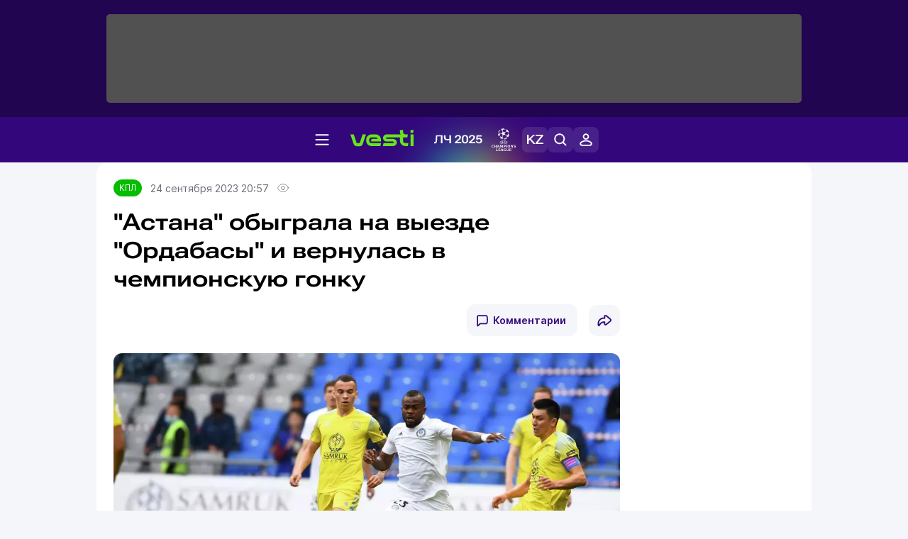

--- FILE ---
content_type: text/html; charset=UTF-8
request_url: https://vesti.kz/kazfutbol/astana-obyigrala-vyiezde-ordabasyi-vernulas-chempionskuyu-333656/
body_size: 21420
content:
<!DOCTYPE html>
<html lang="ru">
<head>
    
    <meta http-equiv="X-UA-Compatible" content="IE=edge">
    <meta name="viewport" content="width=device-width, initial-scale=1">
    <meta http-equiv="content-type" content="text/html; charset=utf-8"/>

    <meta name="apple-itunes-app" content="app-id=875149403">
    <meta name="al:ios:app_store_id" content="875149403">
    <meta name="al:ios:app_name" content="Vesti Спортивный Портал Казахстана">
    <meta name="al:android:package" content="kz.vesti">
    <meta name="al:android:app_name" content="Vesti Спортивный Портал Казахстана">
            <link href="/manifest.json" rel="manifest">
        
                        <title>"Астана" обыграла на выезде "Ордабасы" и вернулась в чемпионскую гонку | Спортивный портал Vesti.kz</title>
                            <meta name="Keywords" content="КПЛ,Астана,обыграла,на,выезде,Ордабасы,и,вернулась,в,чемпионскую,гонку"/>
                            <meta name="Description" content="Vesti.kz ▶ ”Астана” обыграла на выезде ”Ордабасы” и вернулась в чемпионскую гонку ▶ Читать подробнее на спортивном портале Казахстана Вести КЗ."/>
        
                                    
        <script>
            window.pushDataVesti = {
                width: screen.width,
                height: screen.height,
                host:"https://vesti.kz",
                page_url: location.pathname,
                page_title: document.title,
                page_type: "news",
                page_id: "333656",
                page_language: 'ru',
                publish_date: "2023-09-24 20:57:16",
                user_id: localStorage.getItem('vesti_analiticsUID'),
                referrer: document.referrer,
                live: 1,
                authors: [],
                page_rubric: "264",
                source: "site"
            };
        </script>

        <link rel="shortcut icon" href="/favicon.ico" type="image/x-icon"/>
    <script>
        window.yaContextCb = window.yaContextCb || [];
    </script>
    <meta name="News_keywords" content="КПЛ,Астана,обыграла,на,выезде,Ордабасы,и,вернулась,в,чемпионскую,гонку"/>

    
            
                    <link rel="canonical" href="https://vesti.kz/kazfutbol/astana-obyigrala-vyiezde-ordabasyi-vernulas-chempionskuyu-333656/"/>
        
    
    
        <meta property="og:site_name" content="Vesti.kz" />
<meta property="og:title" content=""Астана" обыграла на выезде "Ордабасы" и вернулась в чемпионскую гонку" />
	<meta property="og:url" content="https://vesti.kz/kazfutbol/astana-obyigrala-vyiezde-ordabasyi-vernulas-chempionskuyu-333656/" />
<meta property="og:description" content="Теперь команды разделяет одна победа." />
<meta property="og:type" content="article" />
	<meta property="og:image" content="http://vesti.kz/userdata/news/2023/news_333656/crop_b/photo_201942.jpg" />
	<meta name="twitter:image:src" content="http://vesti.kz/userdata/news/2023/news_333656/crop_b/photo_201942.jpg"/>
	<link rel="image_src" href="http://vesti.kz/userdata/news/2023/news_333656/crop_b/photo_201942.jpg" />

<meta property="og:image:width" content="630"/>
<meta property="og:image:height" content="356"/>


<meta property="og:locale" content="ru" />

<meta name="twitter:site" content="@vestisporta" />
<meta name="twitter:title" content=""Астана" обыграла на выезде "Ордабасы" и вернулась в чемпионскую гонку" />
<meta name="twitter:description" content="Теперь команды разделяет одна победа." />
<meta name="twitter:card" content="summary_large_image"/>
<meta name="twitter:domain" content="Vesti.kz"/>

<meta property="article:publisher" content="https://www.facebook.com/vesti.kz" />

    <meta name="csrf-token" content="EJWqqqKGis4n6osldvTx8rtXm1OTROnvE34W7b8c">

    <link rel="dns-prefetch" href="https://www.googletagmanager.com">
    <link rel="dns-prefetch" href="https://www.google-analytics.com">
    <link rel="dns-prefetch" href="https://www.google.com">
    <link rel="dns-prefetch" href="https://stats.g.doubleclick.net">
    <link rel="dns-prefetch" href="https://yastatic.net">
    <link rel="dns-prefetch" href="https://bs.yandex.ru">
    <link rel="dns-prefetch" href="https://mc.yandex.ru">

    <link rel="preconnect" href="https://www.googletagmanager.com">
    <link rel="preconnect" href="https://www.google-analytics.com">
    <link rel="preconnect" href="https://www.google.com">
    <link rel="preconnect" href="https://stats.g.doubleclick.net">
    <link rel="preconnect" href="https://yastatic.net">
    <link rel="preconnect" href="https://bs.yandex.ru">
    <link rel="preconnect" href="https://mc.yandex.ru">

                
        <link href="/css/vesti_new.css?id=4e9b0cc89197020146e9" type="text/css" rel="stylesheet"/>

        
        
        

        
        
        
    

    <link rel="preconnect" href="https://www.youtube.com">
    <link rel="preconnect" href="https://i.ytimg.com">
    <link rel="stylesheet" href="/css/opros.css?v=248">

            <link rel="preload" as="image" href="/userdata/news/2023/news_333656/crop_b/photo_201942.jpg.webp">
        <link id="news-poll-style" rel="stylesheet" data-href="/css/opros.css?id=04c5ab35035f542ebcfb">
    
    
    
    
    
    
    
    
        
    
    

            <link rel="amphtml" href="https://vesti.kz/kazfutbol/astana-obyigrala-vyiezde-ordabasyi-vernulas-chempionskuyu-333656/amp/">
    
            
            
    <link rel="alternate" type="application/rss+xml"
          title="%22%D0%90%D1%81%D1%82%D0%B0%D0%BD%D0%B0%22+%D0%BE%D0%B1%D1%8B%D0%B3%D1%80%D0%B0%D0%BB%D0%B0+%D0%BD%D0%B0+%D0%B2%D1%8B%D0%B5%D0%B7%D0%B4%D0%B5+%22%D0%9E%D1%80%D0%B4%D0%B0%D0%B1%D0%B0%D1%81%D1%8B%22+%D0%B8+%D0%B2%D0%B5%D1%80%D0%BD%D1%83%D0%BB%D0%B0%D1%81%D1%8C+%D0%B2+%D1%87%D0%B5%D0%BC%D0%BF%D0%B8%D0%BE%D0%BD%D1%81%D0%BA%D1%83%D1%8E+%D0%B3%D0%BE%D0%BD%D0%BA%D1%83"
          href="/news.rss"/>

    <script type="text/javascript">
        var hostHttp = 'http://vesti.kz';
        var vlang = 'ru';
        var recaptchaSiteKey = '6Ld6AtsdAAAAAHCtOWoqIH4bIm6ROCCxLR51VQ9I';
        window.page_type = 'inner';
        window.jsLoad = window.jsLoad || [];
    </script>

    <link rel="apple-touch-icon" sizes="180x180" href="/apple-touch-icon.png">
    <link rel="icon" type="image/png" sizes="32x32" href="/favicon-32x32.png">
    <link rel="icon" type="image/png" sizes="16x16" href="/favicon-16x16.png">
    <link rel="manifest" href="/site.webmanifest">
    <link rel="mask-icon" href="/safari-pinned-tab.svg" color="#5bbad5">
    <meta name="msapplication-TileColor" content="#33077B">
    <meta name="theme-color" content="#33077B">

    <script type="text/javascript">
        window.addEventListener('load', function () {
            setTimeout(function () {
                var googletag = googletag || {};
                googletag.cmd = googletag.cmd || [];
                (function () {
                    var gads = document.createElement('script');
                    gads.async = true;
                    gads.type = 'text/javascript';
                    var useSSL = 'https:' == document.location.protocol;
                    gads.src = (useSSL ? 'https:' : 'http:') +
                        '//www.googletagservices.com/tag/js/gpt.js';
                    var node = document.getElementsByTagName('script')[0];
                    node.parentNode.insertBefore(gads, node);
                })();
                console.log('gpt.js loaded');
            }, 3000);
        });
    </script>

    <!-- Google Tag Manager -->
    <script>
        window.addEventListener('load', function () {
            setTimeout(function () {
                (function (w, d, s, l, i) {
                    w[l] = w[l] || [];
                    w[l].push({
                        'gtm.start':
                            new Date().getTime(), event: 'gtm.js'
                    });
                    var f = d.getElementsByTagName(s)[0],
                        j = d.createElement(s), dl = l != 'dataLayer' ? '&l=' + l : '';
                    j.async = true;
                    j.src =
                        'https://www.googletagmanager.com/gtm.js?id=' + i + dl;
                    f.parentNode.insertBefore(j, f);
                })(window, document, 'script', 'dataLayer', 'GTM-KWR5P9S');
                console.log('GTM loaded');
            }, 3000);
        });
    </script>
    <!-- End Google Tag Manager -->

    






































    </head>

<body>
<noscript><iframe src="https://www.googletagmanager.com/ns.html?id=GTM-KWR5P9S"
                  height="0" style="display:none;visibility:hidden"></iframe></noscript>

<span id="csrf-token-app"></span>

    <input type="hidden" id="auth-indicator" value="0"
       data-auth-req="Требуется авторизация на сайте">
<div id="bottom-banner">
    <div class="vesti-banner-980x100"></div>
</div>
<div id="corner-banner">
    <div class="vesti-banner-toplayer400x400"></div></div>
<div id="bigfull-banner" class="vesti-banner-fullscreen"></div>
<div id="sides-banners-wrap">
    <div id="sides-banners">
        <div class="vesti-banner-left-side"></div>
        <div class="vesti-banner-right-side"></div>
    </div>
</div>

<header class="header">
    <div class="header_adv">
            </div>

    <div class="header_nav">
        <img class="menu_burger active" src="/vesti_new/img/burger.svg">
        <img class="menu_burger-x" src="/vesti_new/img/burger-x.svg">
        <a class="menu_logo" href="/"><img src="/vesti_new/img/header-logo.svg"></a>
        <a class="menu_1xbet" href="/league/"><img src="/vesti_new/img/1xbet-lc.svg"></a>
        

                <div class="menu_links_mob d-flex">
                            <a href="https://kaz.vesti.kz/" class="p-0 m-0">
                    <img class="menu_links_lang" src="/vesti_new/img/lang-mob.svg">
                </a>
                        <img class="menu_links_search" src="/vesti_new/img/search-mob.svg">
            <img src="/vesti_new/img/login-mob.svg" onclick="document.getElementById('vestiAuthModal').showModal()">
        </div>
        
    </div>

    <div class="search-area"></div>

    <div class="menu-opened">

        <div class="container menu-container">

            <div class="menu-aside">

                <div class="menu-aside-links">
                    <a href="/scores/">Матч-центр</a>
                    <a href="/video/">Видео</a>
                    <a href="/fotoarchive/">Галерея</a>
                    <a href="/vote/">Опросы</a>
                    <a href="/jobs/">Вакансии</a>
                    <a href="https://alashmg.kz/ru/advertising/project/2"
                       target="_blank">Рекламодателям</a>
                </div>

                <div class="footer_mid_feedback">
                    <div class="footer_sec_feedback_item">
                        <span>Редакция <img src="/vesti_new/img/phone.svg"></span>
                        <a href="https://api.whatsapp.com/send?phone=77003888188&text=%20">+7 (700) 3 888 188</a>
                    </div>

                    <div class="footer_sec_feedback_item">
                        <span>Реклама <img src="/vesti_new/img/phone.svg"></span>
                        <a href="https://api.whatsapp.com/send?phone=77770014499&text=%20">+7 (777) 001 44 99</a>
                    </div>
                </div>

                <div class="footer_top_soc">
                    <div>Мы в соцсетях:</div>
                    <a href="https://www.instagram.com/vestikzsport/"><img src="/vesti_new/img/footer-in.svg"></a>
                    <a href="https://t.me/vestisport"><img src="/vesti_new/img/footer-tg.svg"></a>
                    <a href="https://www.tiktok.com/@vestikzsport"><img src="/vesti_new/img/footer-tk.svg"></a>
                    <a href="http://www.facebook.com/vesti.kz"><img src="/vesti_new/img/footer-fb.svg"></a>
                    <a href="http://www.twitter.com/vestisporta"><img src="/vesti_new/img/footer-x.svg"></a>
                    <a href="http://vk.com/sportvesti"><img src="/vesti_new/img/footer-vk.svg"></a>
                    <a href="https://www.youtube.com/user/vestisporta/featured"><img src="/vesti_new/img/footer-yt.svg"></a>
                </div>
                            </div>

            <div class="menu-main">
                <ul class="sitemap-tree-mainlevel">

                    
                    




                        <li class="head-rub bookmaker">
                                                                <a href="/bookmaker/">Букмекеры &nbsp; <img src="/vesti_new/img/bookmaker.svg"></a>
                                                                <ul class="submenu-level-1">
                                                                                                                        <li>
                                                <a href="/olimpbet/">Olimpbet.kz</a>
                                                <ul class="submenu-level-2">
                                                                                                    </ul>
                                            </li>
                                                                                    <li>
                                                <a href="/1xbet.kz/">1xbet.kz</a>
                                                <ul class="submenu-level-2">
                                                                                                    </ul>
                                            </li>
                                                                                    <li>
                                                <a href="/parimatch.kz/">Parimatch.kz</a>
                                                <ul class="submenu-level-2">
                                                                                                    </ul>
                                            </li>
                                                                                                            </ul>
                                                    </li>
                    




                        <li class="head-rub boxing">
                                                                <a href="/boxing/">Бокс &nbsp; <img src="/vesti_new/img/boxing.svg"></a>
                                                                <ul class="submenu-level-1">
                                                                                                                        <li>
                                                <a href="/profi/">Профи-бокс</a>
                                                <ul class="submenu-level-2">
                                                                                                    </ul>
                                            </li>
                                                                                    <li>
                                                <a href="/amateur/">Любительский бокс</a>
                                                <ul class="submenu-level-2">
                                                                                                    </ul>
                                            </li>
                                                                                                            </ul>
                                                    </li>
                    




                        <li class="head-rub football">
                                                                <a href="/football/">Футбол &nbsp; <img src="/vesti_new/img/football.svg"></a>
                                                                <ul class="submenu-level-1">
                                                                                                                        <li>
                                                <a href="/footballkaz/">Казахстан(футбол)</a>
                                                <ul class="submenu-level-2">
                                                                                                                                                                        <li>
                                                                <a href="/kazfutbol/">КПЛ</a>
                                                                <ul class="submenu-level-3">
                                                                                                                                    </ul>

                                                            </li>
                                                                                                                    <li>
                                                                <a href="/firstleague/">Первая лига</a>
                                                                <ul class="submenu-level-3">
                                                                                                                                    </ul>

                                                            </li>
                                                                                                                    <li>
                                                                <a href="/cup/">Кубок Казахстана</a>
                                                                <ul class="submenu-level-3">
                                                                                                                                    </ul>

                                                            </li>
                                                                                                                    <li>
                                                                <a href="/leaguecup/">Кубок лиги</a>
                                                                <ul class="submenu-level-3">
                                                                                                                                    </ul>

                                                            </li>
                                                                                                                                                            </ul>
                                            </li>
                                                                                    <li>
                                                <a href="/england/">Англия</a>
                                                <ul class="submenu-level-2">
                                                                                                    </ul>
                                            </li>
                                                                                    <li>
                                                <a href="/spain/">Испания</a>
                                                <ul class="submenu-level-2">
                                                                                                    </ul>
                                            </li>
                                                                                    <li>
                                                <a href="/germany/">Германия</a>
                                                <ul class="submenu-level-2">
                                                                                                    </ul>
                                            </li>
                                                                                    <li>
                                                <a href="/footballrus/">Россия</a>
                                                <ul class="submenu-level-2">
                                                                                                    </ul>
                                            </li>
                                                                                    <li>
                                                <a href="/italia/">Италия</a>
                                                <ul class="submenu-level-2">
                                                                                                    </ul>
                                            </li>
                                                                                    <li>
                                                <a href="/turkey/">Турция</a>
                                                <ul class="submenu-level-2">
                                                                                                    </ul>
                                            </li>
                                                                                    <li>
                                                <a href="/france/">Франция</a>
                                                <ul class="submenu-level-2">
                                                                                                    </ul>
                                            </li>
                                                                                    <li>
                                                <a href="/league/">Лига чемпионов</a>
                                                <ul class="submenu-level-2">
                                                                                                    </ul>
                                            </li>
                                                                                    <li>
                                                <a href="/uefa/">Лига Европы</a>
                                                <ul class="submenu-level-2">
                                                                                                    </ul>
                                            </li>
                                                                                    <li>
                                                <a href="/conference_league/">Лига конференций</a>
                                                <ul class="submenu-level-2">
                                                                                                    </ul>
                                            </li>
                                                                                    <li>
                                                <a href="/mirfutbol/">Мировой футбол</a>
                                                <ul class="submenu-level-2">
                                                                                                    </ul>
                                            </li>
                                                                                    <li>
                                                <a href="/national/">Сборные</a>
                                                <ul class="submenu-level-2">
                                                                                                                                                                        <li>
                                                                <a href="/worldcup2022/">ЧМ-2022</a>
                                                                <ul class="submenu-level-3">
                                                                                                                                    </ul>

                                                            </li>
                                                                                                                    <li>
                                                                <a href="/euro2020/">Евро-2020</a>
                                                                <ul class="submenu-level-3">
                                                                                                                                    </ul>

                                                            </li>
                                                                                                                    <li>
                                                                <a href="/fifa2018/">ЧМ-2018</a>
                                                                <ul class="submenu-level-3">
                                                                                                                                    </ul>

                                                            </li>
                                                                                                                                                            </ul>
                                            </li>
                                                                                    <li>
                                                <a href="/womensfootball/">Женский футбол</a>
                                                <ul class="submenu-level-2">
                                                                                                    </ul>
                                            </li>
                                                                                                            </ul>
                                                    </li>
                    




                        <li class="head-rub hockey">
                                                                <a href="/hockey/">Хоккей &nbsp; <img src="/vesti_new/img/hockey.svg"></a>
                                                                <ul class="submenu-level-1">
                                                                                                                        <li>
                                                <a href="/khl/">КХЛ</a>
                                                <ul class="submenu-level-2">
                                                                                                    </ul>
                                            </li>
                                                                                    <li>
                                                <a href="/vhl/">ВХЛ</a>
                                                <ul class="submenu-level-2">
                                                                                                    </ul>
                                            </li>
                                                                                    <li>
                                                <a href="/hockeykaz/">Казахстан (Хоккей)</a>
                                                <ul class="submenu-level-2">
                                                                                                    </ul>
                                            </li>
                                                                                    <li>
                                                <a href="/hockeynational/">Сборные (хоккей)</a>
                                                <ul class="submenu-level-2">
                                                                                                    </ul>
                                            </li>
                                                                                    <li>
                                                <a href="/mhl/">МХЛ</a>
                                                <ul class="submenu-level-2">
                                                                                                    </ul>
                                            </li>
                                                                                    <li>
                                                <a href="/nhl/">НХЛ</a>
                                                <ul class="submenu-level-2">
                                                                                                    </ul>
                                            </li>
                                                                                    <li>
                                                <a href="/bandy/">Бенди (хоккей с мячом)</a>
                                                <ul class="submenu-level-2">
                                                                                                    </ul>
                                            </li>
                                                                                    <li>
                                                <a href="/womenshockey/">Женский хоккей</a>
                                                <ul class="submenu-level-2">
                                                                                                    </ul>
                                            </li>
                                                                                                            </ul>
                                                    </li>
                    




                        <li class="head-rub mini">
                                                                <a href="/mini/">Футзал &nbsp; <img src="/vesti_new/img/mini.svg"></a>
                                                                <ul class="submenu-level-1">
                                                                                                                        <li>
                                                <a href="/clubfutsal/">Клубный футзал</a>
                                                <ul class="submenu-level-2">
                                                                                                    </ul>
                                            </li>
                                                                                    <li>
                                                <a href="/nationalteam/">Сборная Казахстана</a>
                                                <ul class="submenu-level-2">
                                                                                                    </ul>
                                            </li>
                                                                                    <li>
                                                <a href="/otherfutsal/">Другое</a>
                                                <ul class="submenu-level-2">
                                                                                                    </ul>
                                            </li>
                                                                                    <li>
                                                <a href="/futsalwc2024/">ЧМ по футзалу 2024</a>
                                                <ul class="submenu-level-2">
                                                                                                    </ul>
                                            </li>
                                                                                                            </ul>
                                                    </li>
                    




                        <li class="head-rub combat">
                                                                <a href="/combat/">Единоборства &nbsp; <img src="/vesti_new/img/combat.svg"></a>
                                                                <ul class="submenu-level-1">
                                                                                                                        <li>
                                                <a href="/kulachnyieboi/">Кулачные бои</a>
                                                <ul class="submenu-level-2">
                                                                                                    </ul>
                                            </li>
                                                                                    <li>
                                                <a href="/karate/">Карате</a>
                                                <ul class="submenu-level-2">
                                                                                                    </ul>
                                            </li>
                                                                                    <li>
                                                <a href="/mixedfights/">MMA</a>
                                                <ul class="submenu-level-2">
                                                                                                                                                                        <li>
                                                                <a href="/ufc/">UFC</a>
                                                                <ul class="submenu-level-3">
                                                                                                                                    </ul>

                                                            </li>
                                                                                                                    <li>
                                                                <a href="/naiza/">Naiza</a>
                                                                <ul class="submenu-level-3">
                                                                                                                                    </ul>

                                                            </li>
                                                                                                                                                            </ul>
                                            </li>
                                                                                    <li>
                                                <a href="/kickboxing/">Кикбоксинг</a>
                                                <ul class="submenu-level-2">
                                                                                                    </ul>
                                            </li>
                                                                                    <li>
                                                <a href="/aikido/">Айкидо</a>
                                                <ul class="submenu-level-2">
                                                                                                    </ul>
                                            </li>
                                                                                    <li>
                                                <a href="/wushu/">Ушу</a>
                                                <ul class="submenu-level-2">
                                                                                                    </ul>
                                            </li>
                                                                                    <li>
                                                <a href="/taekwondo/">Таеквондо</a>
                                                <ul class="submenu-level-2">
                                                                                                    </ul>
                                            </li>
                                                                                    <li>
                                                <a href="/dogfight/">Рукопашный бой</a>
                                                <ul class="submenu-level-2">
                                                                                                    </ul>
                                            </li>
                                                                                    <li>
                                                <a href="/muay_thai/">Муай-тай</a>
                                                <ul class="submenu-level-2">
                                                                                                    </ul>
                                            </li>
                                                                                    <li>
                                                <a href="/ju_jitsu/">Джиу-джитсу</a>
                                                <ul class="submenu-level-2">
                                                                                                    </ul>
                                            </li>
                                                                                                            </ul>
                                                    </li>
                    




                        <li class="head-rub tennis">
                                                                <a href="/tennis/">Теннис &nbsp; <img src="/vesti_new/img/tennis.svg"></a>
                                                                <ul class="submenu-level-1">
                                                                                                                        <li>
                                                <a href="/atp/">ATP</a>
                                                <ul class="submenu-level-2">
                                                                                                    </ul>
                                            </li>
                                                                                    <li>
                                                <a href="/wta/">WTA</a>
                                                <ul class="submenu-level-2">
                                                                                                    </ul>
                                            </li>
                                                                                    <li>
                                                <a href="/daviscup/">Кубок Дэвиса</a>
                                                <ul class="submenu-level-2">
                                                                                                    </ul>
                                            </li>
                                                                                    <li>
                                                <a href="/billiejeankingcup/">Кубок Билли Джин Кинг</a>
                                                <ul class="submenu-level-2">
                                                                                                    </ul>
                                            </li>
                                                                                    <li>
                                                <a href="/tenniskaz/">Казахстан (теннис)</a>
                                                <ul class="submenu-level-2">
                                                                                                    </ul>
                                            </li>
                                                                                    <li>
                                                <a href="/itf/">ITF</a>
                                                <ul class="submenu-level-2">
                                                                                                    </ul>
                                            </li>
                                                                                                            </ul>
                                                    </li>
                    




                        <li class="head-rub athletic_sports">
                                                                <a href="/athletic_sports/">Атлетика &nbsp; <img src="/vesti_new/img/athletic_sports.svg"></a>
                                                                <ul class="submenu-level-1">
                                                                                                                        <li>
                                                <a href="/arm_wrestling/">Армрестлинг</a>
                                                <ul class="submenu-level-2">
                                                                                                    </ul>
                                            </li>
                                                                                    <li>
                                                <a href="/bodybuilding/">Бодибилдинг</a>
                                                <ul class="submenu-level-2">
                                                                                                    </ul>
                                            </li>
                                                                                    <li>
                                                <a href="/powerlifting/">Пауэрлифтинг</a>
                                                <ul class="submenu-level-2">
                                                                                                    </ul>
                                            </li>
                                                                                    <li>
                                                <a href="/athletics/">Легкая атлетика</a>
                                                <ul class="submenu-level-2">
                                                                                                    </ul>
                                            </li>
                                                                                    <li>
                                                <a href="/heavyathl/">Тяжелая атлетика</a>
                                                <ul class="submenu-level-2">
                                                                                                    </ul>
                                            </li>
                                                                                                            </ul>
                                                    </li>
                    




                        <li class="head-rub wrestling">
                                                                <a href="/wrestling/">Борьба &nbsp; <img src="/vesti_new/img/wrestling.svg"></a>
                                                                <ul class="submenu-level-1">
                                                                                                                        <li>
                                                <a href="/free_style_wrestling/">Вольная борьба</a>
                                                <ul class="submenu-level-2">
                                                                                                    </ul>
                                            </li>
                                                                                    <li>
                                                <a href="/graeco_roman_wrestling/">Греко-римская борьба</a>
                                                <ul class="submenu-level-2">
                                                                                                    </ul>
                                            </li>
                                                                                    <li>
                                                <a href="/judo/">Дзюдо</a>
                                                <ul class="submenu-level-2">
                                                                                                    </ul>
                                            </li>
                                                                                    <li>
                                                <a href="/female_wrestling/">Женская борьба</a>
                                                <ul class="submenu-level-2">
                                                                                                    </ul>
                                            </li>
                                                                                    <li>
                                                <a href="/kazakh_kures/">Казакша курес</a>
                                                <ul class="submenu-level-2">
                                                                                                    </ul>
                                            </li>
                                                                                    <li>
                                                <a href="/sambo/">Самбо</a>
                                                <ul class="submenu-level-2">
                                                                                                    </ul>
                                            </li>
                                                                                                            </ul>
                                                    </li>
                    




                        <li class="head-rub olympiads">
                                                                <a href="/olympiads/">Олимпиада &nbsp; <img src="/vesti_new/img/olympiads.svg"></a>
                                                                <ul class="submenu-level-1">
                                                                                                                        <li>
                                                <a href="/olympics2024/">Олимпиада-2024</a>
                                                <ul class="submenu-level-2">
                                                                                                    </ul>
                                            </li>
                                                                                    <li>
                                                <a href="/winter_olympic_games/">Зимняя Олимпиада</a>
                                                <ul class="submenu-level-2">
                                                                                                                                                                        <li>
                                                                <a href="/olympics2026/">Олимпиада-2026</a>
                                                                <ul class="submenu-level-3">
                                                                                                                                    </ul>

                                                            </li>
                                                                                                                                                            </ul>
                                            </li>
                                                                                    <li>
                                                <a href="/olympic/">Олимпиада-2020</a>
                                                <ul class="submenu-level-2">
                                                                                                                                                                        <li>
                                                                <a href="/tokyo2020/">Дорога в Токио</a>
                                                                <ul class="submenu-level-3">
                                                                                                                                    </ul>

                                                            </li>
                                                                                                                                                            </ul>
                                            </li>
                                                                                                            </ul>
                                                    </li>
                    




                        <li class="head-rub lifestyle">
                                                                <a href="/lifestyle/">Lifestyle &nbsp; <img src="/vesti_new/img/lifestyle.svg"></a>
                                                                <ul class="submenu-level-1">
                                                                                                                        <li>
                                                <a href="/menzone/">Мужская зона</a>
                                                <ul class="submenu-level-2">
                                                                                                    </ul>
                                            </li>
                                                                                    <li>
                                                <a href="/pitaniye/">Питание</a>
                                                <ul class="submenu-level-2">
                                                                                                    </ul>
                                            </li>
                                                                                    <li>
                                                <a href="/tasty/">Красиво</a>
                                                <ul class="submenu-level-2">
                                                                                                    </ul>
                                            </li>
                                                                                    <li>
                                                <a href="/sport_lifestyle/">Здоровый образ жизни</a>
                                                <ul class="submenu-level-2">
                                                                                                    </ul>
                                            </li>
                                                                                                            </ul>
                                                    </li>
                    




                        <li class="head-rub other">
                                                                <a href="/other/">Другие &nbsp; <img src="/vesti_new/img/other.svg"></a>
                                                                <ul class="submenu-level-1">
                                                                                                                        <li>
                                                <a href="/cycling/">Велоспорт</a>
                                                <ul class="submenu-level-2">
                                                                                                                                                                        <li>
                                                                <a href="/astana/">Велокоманда &quot;Астана&quot;</a>
                                                                <ul class="submenu-level-3">
                                                                                                                                    </ul>

                                                            </li>
                                                                                                                    <li>
                                                                <a href="/letour/">Тур де Франс</a>
                                                                <ul class="submenu-level-3">
                                                                                                                                    </ul>

                                                            </li>
                                                                                                                    <li>
                                                                <a href="/giro/">Джиро д’Италия</a>
                                                                <ul class="submenu-level-3">
                                                                                                                                    </ul>

                                                            </li>
                                                                                                                    <li>
                                                                <a href="/vuelta/">Вуэльта</a>
                                                                <ul class="submenu-level-3">
                                                                                                                                    </ul>

                                                            </li>
                                                                                                                    <li>
                                                                <a href="/velokaz/">Казахстан (велоспорт)</a>
                                                                <ul class="submenu-level-3">
                                                                                                                                    </ul>

                                                            </li>
                                                                                                                                                            </ul>
                                            </li>
                                                                                    <li>
                                                <a href="/volleyball/">Волейбол</a>
                                                <ul class="submenu-level-2">
                                                                                                                                                                        <li>
                                                                <a href="/beach_volleyball/">Пляжный волейбол</a>
                                                                <ul class="submenu-level-3">
                                                                                                                                    </ul>

                                                            </li>
                                                                                                                                                            </ul>
                                            </li>
                                                                                    <li>
                                                <a href="/aquatics/">Водные виды спорта</a>
                                                <ul class="submenu-level-2">
                                                                                                                                                                        <li>
                                                                <a href="/swimming/">Плавание</a>
                                                                <ul class="submenu-level-3">
                                                                                                                                    </ul>

                                                            </li>
                                                                                                                    <li>
                                                                <a href="/diving/">Прыжки в воду</a>
                                                                <ul class="submenu-level-3">
                                                                                                                                    </ul>

                                                            </li>
                                                                                                                    <li>
                                                                <a href="/synchronized_swimming/">Синхронное плавание</a>
                                                                <ul class="submenu-level-3">
                                                                                                                                    </ul>

                                                            </li>
                                                                                                                    <li>
                                                                <a href="/rafting/">Рафтинг</a>
                                                                <ul class="submenu-level-3">
                                                                                                                                    </ul>

                                                            </li>
                                                                                                                    <li>
                                                                <a href="/surfing/">Серфинг</a>
                                                                <ul class="submenu-level-3">
                                                                                                                                    </ul>

                                                            </li>
                                                                                                                    <li>
                                                                <a href="/kitesurfing/">Кайтсерфинг</a>
                                                                <ul class="submenu-level-3">
                                                                                                                                    </ul>

                                                            </li>
                                                                                                                    <li>
                                                                <a href="/windsurfing/">Виндсерфинг</a>
                                                                <ul class="submenu-level-3">
                                                                                                                                    </ul>

                                                            </li>
                                                                                                                    <li>
                                                                <a href="/water_polo/">Водное поло</a>
                                                                <ul class="submenu-level-3">
                                                                                                                                    </ul>

                                                            </li>
                                                                                                                    <li>
                                                                <a href="/rowing/">Гребля</a>
                                                                <ul class="submenu-level-3">
                                                                                                                                    </ul>

                                                            </li>
                                                                                                                                                            </ul>
                                            </li>
                                                                                    <li>
                                                <a href="/handball/">Гандбол</a>
                                                <ul class="submenu-level-2">
                                                                                                    </ul>
                                            </li>
                                                                                    <li>
                                                <a href="/modern_pentathlon/">Современное пятиборье</a>
                                                <ul class="submenu-level-2">
                                                                                                    </ul>
                                            </li>
                                                                                    <li>
                                                <a href="/wintersport/">Зимние виды спорта</a>
                                                <ul class="submenu-level-2">
                                                                                                                                                                        <li>
                                                                <a href="/figure_skating/">Фигурное катание</a>
                                                                <ul class="submenu-level-3">
                                                                                                                                    </ul>

                                                            </li>
                                                                                                                    <li>
                                                                <a href="/short_track/">Шорт-трек</a>
                                                                <ul class="submenu-level-3">
                                                                                                                                    </ul>

                                                            </li>
                                                                                                                    <li>
                                                                <a href="/ski_orienteering/">Ориентирование на лыжах</a>
                                                                <ul class="submenu-level-3">
                                                                                                                                    </ul>

                                                            </li>
                                                                                                                    <li>
                                                                <a href="/biathlon/">Биатлон</a>
                                                                <ul class="submenu-level-3">
                                                                                                                                    </ul>

                                                            </li>
                                                                                                                    <li>
                                                                <a href="/curling/">Керлинг</a>
                                                                <ul class="submenu-level-3">
                                                                                                                                    </ul>

                                                            </li>
                                                                                                                    <li>
                                                                <a href="/speed_skating/">Конькобежный спорт</a>
                                                                <ul class="submenu-level-3">
                                                                                                                                                                                                                        <li>
                                                                                <a href="/skate_running/">Гонки на коньках</a>
                                                                                <ul class="submenu-level-4">
                                                                                                                                                                    </ul>
                                                                            </li>
                                                                                                                                                                                                            </ul>

                                                            </li>
                                                                                                                    <li>
                                                                <a href="/skiing/">Лыжный спорт</a>
                                                                <ul class="submenu-level-3">
                                                                                                                                                                                                                        <li>
                                                                                <a href="/downhill_skiing/">Горнолыжный спорт</a>
                                                                                <ul class="submenu-level-4">
                                                                                                                                                                    </ul>
                                                                            </li>
                                                                                                                                                    <li>
                                                                                <a href="/alpine_combination/">Лыжное двоеборье</a>
                                                                                <ul class="submenu-level-4">
                                                                                                                                                                    </ul>
                                                                            </li>
                                                                                                                                                    <li>
                                                                                <a href="/cross_county_skiing/">Лыжные гонки</a>
                                                                                <ul class="submenu-level-4">
                                                                                                                                                                    </ul>
                                                                            </li>
                                                                                                                                                    <li>
                                                                                <a href="/skiing_jumping/">Прыжки с трамплина</a>
                                                                                <ul class="submenu-level-4">
                                                                                                                                                                    </ul>
                                                                            </li>
                                                                                                                                                    <li>
                                                                                <a href="/snowboarding/">Сноубординг</a>
                                                                                <ul class="submenu-level-4">
                                                                                                                                                                    </ul>
                                                                            </li>
                                                                                                                                                    <li>
                                                                                <a href="/freestyle_skiing/">Фристайл</a>
                                                                                <ul class="submenu-level-4">
                                                                                                                                                                    </ul>
                                                                            </li>
                                                                                                                                                                                                            </ul>

                                                            </li>
                                                                                                                                                            </ul>
                                            </li>
                                                                                    <li>
                                                <a href="/gymnastics/">Гимнастика</a>
                                                <ul class="submenu-level-2">
                                                                                                                                                                        <li>
                                                                <a href="/artistic_gymnastics/">Спортивная гимнастика</a>
                                                                <ul class="submenu-level-3">
                                                                                                                                    </ul>

                                                            </li>
                                                                                                                    <li>
                                                                <a href="/rhythmic_gymnastics/">Художественная гимнастика</a>
                                                                <ul class="submenu-level-3">
                                                                                                                                    </ul>

                                                            </li>
                                                                                                                                                            </ul>
                                            </li>
                                                                                    <li>
                                                <a href="/intellect/">Интеллектуальные</a>
                                                <ul class="submenu-level-2">
                                                                                                                                                                        <li>
                                                                <a href="/chess/">Шахматы</a>
                                                                <ul class="submenu-level-3">
                                                                                                                                    </ul>

                                                            </li>
                                                                                                                    <li>
                                                                <a href="/checkers/">Шашки</a>
                                                                <ul class="submenu-level-3">
                                                                                                                                    </ul>

                                                            </li>
                                                                                                                    <li>
                                                                <a href="/9kumalak/">Тогыз кумалак</a>
                                                                <ul class="submenu-level-3">
                                                                                                                                    </ul>

                                                            </li>
                                                                                                                                                            </ul>
                                            </li>
                                                                                    <li>
                                                <a href="/competitions/">Соревнования</a>
                                                <ul class="submenu-level-2">
                                                                                                                                                                        <li>
                                                                <a href="/paralympic_games/">Паралимпиада</a>
                                                                <ul class="submenu-level-3">
                                                                                                                                    </ul>

                                                            </li>
                                                                                                                    <li>
                                                                <a href="/spartakiada/">Спартакиада</a>
                                                                <ul class="submenu-level-3">
                                                                                                                                    </ul>

                                                            </li>
                                                                                                                                                            </ul>
                                            </li>
                                                                                    <li>
                                                <a href="/autosport/">Автоспорт</a>
                                                <ul class="submenu-level-2">
                                                                                                                                                                        <li>
                                                                <a href="/rally/">Ралли</a>
                                                                <ul class="submenu-level-3">
                                                                                                                                    </ul>

                                                            </li>
                                                                                                                    <li>
                                                                <a href="/highway_circular_races/">Шоссейно-кольцевые гонки</a>
                                                                <ul class="submenu-level-3">
                                                                                                                                    </ul>

                                                            </li>
                                                                                                                    <li>
                                                                <a href="/formula_1/">Формула-1</a>
                                                                <ul class="submenu-level-3">
                                                                                                                                    </ul>

                                                            </li>
                                                                                                                    <li>
                                                                <a href="/motosport/">Мотоспорт</a>
                                                                <ul class="submenu-level-3">
                                                                                                                                    </ul>

                                                            </li>
                                                                                                                    <li>
                                                                <a href="/karting/">Картинг</a>
                                                                <ul class="submenu-level-3">
                                                                                                                                    </ul>

                                                            </li>
                                                                                                                                                            </ul>
                                            </li>
                                                                                    <li>
                                                <a href="/contest/">Конкурсы</a>
                                                <ul class="submenu-level-2">
                                                                                                    </ul>
                                            </li>
                                                                                    <li>
                                                <a href="/more/">Еще</a>
                                                <ul class="submenu-level-2">
                                                                                                                                                                        <li>
                                                                <a href="/sportsout/">Около спорта</a>
                                                                <ul class="submenu-level-3">
                                                                                                                                                                                                                        <li>
                                                                                <a href="/sportivnyedevushki/">Спортивные девушки</a>
                                                                                <ul class="submenu-level-4">
                                                                                                                                                                    </ul>
                                                                            </li>
                                                                                                                                                    <li>
                                                                                <a href="/curiosities/">Курьезы</a>
                                                                                <ul class="submenu-level-4">
                                                                                                                                                                    </ul>
                                                                            </li>
                                                                                                                                                    <li>
                                                                                <a href="/incidents/">Происшествия</a>
                                                                                <ul class="submenu-level-4">
                                                                                                                                                                    </ul>
                                                                            </li>
                                                                                                                                                    <li>
                                                                                <a href="/sport_facilities/">Спортивные объекты</a>
                                                                                <ul class="submenu-level-4">
                                                                                                                                                                    </ul>
                                                                            </li>
                                                                                                                                                    <li>
                                                                                <a href="/scandals/">Скандалы</a>
                                                                                <ul class="submenu-level-4">
                                                                                                                                                                    </ul>
                                                                            </li>
                                                                                                                                                    <li>
                                                                                <a href="/masssport/">Массовый спорт</a>
                                                                                <ul class="submenu-level-4">
                                                                                                                                                                    </ul>
                                                                            </li>
                                                                                                                                                    <li>
                                                                                <a href="/interesting/">Интересное в мире спорта</a>
                                                                                <ul class="submenu-level-4">
                                                                                                                                                                                                                                                                        <li>
                                                                                                <a href="/sport_history/">История видов спорта</a>
                                                                                                <ul class="submenu-level-5">
                                                                                                                                                                                                    </ul>
                                                                                            </li>
                                                                                                                                                                                    <li>
                                                                                                <a href="/succes_story/">Истории успеха</a>
                                                                                                <ul class="submenu-level-5">
                                                                                                                                                                                                    </ul>
                                                                                            </li>
                                                                                                                                                                                                                                                            </ul>
                                                                            </li>
                                                                                                                                                    <li>
                                                                                <a href="/technologies/">Технологии в спорте</a>
                                                                                <ul class="submenu-level-4">
                                                                                                                                                                                                                                                                        <li>
                                                                                                <a href="/gadgets/">Спортивные гаджеты</a>
                                                                                                <ul class="submenu-level-5">
                                                                                                                                                                                                    </ul>
                                                                                            </li>
                                                                                                                                                                                                                                                            </ul>
                                                                            </li>
                                                                                                                                                                                                            </ul>

                                                            </li>
                                                                                                                    <li>
                                                                <a href="/announcement/">Анонс дня</a>
                                                                <ul class="submenu-level-3">
                                                                                                                                    </ul>

                                                            </li>
                                                                                                                    <li>
                                                                <a href="/para_sport/">Параспорт</a>
                                                                <ul class="submenu-level-3">
                                                                                                                                    </ul>

                                                            </li>
                                                                                                                    <li>
                                                                <a href="/child_sport/">Детский спорт</a>
                                                                <ul class="submenu-level-3">
                                                                                                                                    </ul>

                                                            </li>
                                                                                                                    <li>
                                                                <a href="/topyear/">ТОП событий года</a>
                                                                <ul class="submenu-level-3">
                                                                                                                                    </ul>

                                                            </li>
                                                                                                                    <li>
                                                                <a href="/statistics/">Статистика</a>
                                                                <ul class="submenu-level-3">
                                                                                                                                                                                                                        <li>
                                                                                <a href="/transfers/">Таблицы переходов</a>
                                                                                <ul class="submenu-level-4">
                                                                                                                                                                    </ul>
                                                                            </li>
                                                                                                                                                    <li>
                                                                                <a href="/calendars/">Календари</a>
                                                                                <ul class="submenu-level-4">
                                                                                                                                                                    </ul>
                                                                            </li>
                                                                                                                                                                                                            </ul>

                                                            </li>
                                                                                                                                                            </ul>
                                            </li>
                                                                                                            </ul>
                                                    </li>
                                    </ul>
            </div>
        </div>
    </div>
</header>







    <span vst-set-title="method:down" vst-set-title-number="0"></span>
    <main class="container" itemscope itemtype="https://schema.org/NewsArticle">

        <div class="content single">

            <div class="content_main">
                <ol class="breadCrumb-ls date-time" itemscope itemtype="https://schema.org/BreadcrumbList">
                    <li class="breadCrumb-ls--item visually-hidden" itemprop="itemListElement" itemscope
                        itemtype="https://schema.org/ListItem">
                        <a itemprop="item" href="https://vesti.kz/" target="_self">
                            <span itemprop="name">Главная</span>
                        </a>
                        <meta itemprop="position" content="0">
                    </li>
                                            <li class="breadCrumb-ls--item content_item_meta_rub visually-hidden kazfutbol"
                            itemprop="itemListElement" itemscope
                            itemtype="https://schema.org/ListItem">
                            <a itemprop="item" href="https://vesti.kz/kazfutbol/" target="_self">
                                <span itemprop="name">КПЛ</span>
                            </a>
                            <meta itemprop="position" content="1">
                        </li>
                                    </ol>

                <!-- Дата публикации и дата последнего изменения -->
                <meta itemprop="datePublished"
                      content="2015-10-09T21:42:41+06:00"/>
                <meta itemprop="dateModified"
                      content="2015-10-09T21:42:41+06:00"/>
                <meta itemprop="inLanguage" content="ru"/>
                <meta itemprop="headline" content="&quot;Астана&quot; обыграла на выезде &quot;Ордабасы&quot; и вернулась в чемпионскую гонку">
                <meta itemprop="url" content="https://vesti.kz/kazfutbol/astana-obyigrala-vyiezde-ordabasyi-vernulas-chempionskuyu-333656/">
                <meta itemprop="description" content="Vesti.kz ▶ ”Астана” обыграла на выезде ”Ордабасы” и вернулась в чемпионскую гонку ▶ Читать подробнее на спортивном портале Казахстана Вести КЗ."/>
                <meta itemprop="articleSection" content="Новости">
                <meta itemscope itemprop="mainEntityOfPage" itemType="https://schema.org/WebPage"
                      itemid="https://vesti.kz/kazfutbol/"
                      content="КПЛ"/>

                <div class="meta">
                    <a class="meta_rub sportcolor-football" data-id="264" data-parentid="80"
                       href="https://vesti.kz/kazfutbol/">КПЛ</a>
                    <div class="date-time">24 сентября 2023 20:57</div>
                    <img class="meta_view" src="https://vesti.kz/vesti_new/img/viewings.svg">&nbsp;
                    <div data-inc="" data-type="news"
                         data-lang="_ru"
                         data-id="333656"
                         class="v news-single-delivers">
                    </div>
                </div>

                <h1 class="head-single">&quot;Астана&quot; обыграла на выезде &quot;Ордабасы&quot; и вернулась в чемпионскую гонку</h1>

                <div class="content_main_meta">

                    
                    <div id="news_edit_link" data-id="333656"></div>

                    <div class="content_main_meta_stat">
                        <span class="content_main_meta_stat_comm">

                            <img src="/vesti_new/img/circle-comments.svg">&nbsp;

                            <span class="news-top-cmnts">
                                 <a href="#comment-forma-333656"
                                    data-newsid="333656">Комментарии </a>
                             </span>

                        </span>
                        <span class="content_main_meta_stat_top">
                                                        <img class="share_top" src="/vesti_new/img/circle-top.svg">
                            <div class="content_main_meta_share" id="share-block-top-333656">
                                <p>Поделиться</p>
                                <img src="/vesti_new/img/social-wa.svg"
                                     data-link="https://api.whatsapp.com/send/?utm_source=https%3A%2F%2Fvesti.kz%2Fkazfutbol%2Fastana-obyigrala-vyiezde-ordabasyi-vernulas-chempionskuyu-333656%2F&text=%22%D0%90%D1%81%D1%82%D0%B0%D0%BD%D0%B0%22+%D0%BE%D0%B1%D1%8B%D0%B3%D1%80%D0%B0%D0%BB%D0%B0+%D0%BD%D0%B0+%D0%B2%D1%8B%D0%B5%D0%B7%D0%B4%D0%B5+%22%D0%9E%D1%80%D0%B4%D0%B0%D0%B1%D0%B0%D1%81%D1%8B%22+%D0%B8+%D0%B2%D0%B5%D1%80%D0%BD%D1%83%D0%BB%D0%B0%D1%81%D1%8C+%D0%B2+%D1%87%D0%B5%D0%BC%D0%BF%D0%B8%D0%BE%D0%BD%D1%81%D0%BA%D1%83%D1%8E+%D0%B3%D0%BE%D0%BD%D0%BA%D1%83"
                                     title="WhatsApp"
                                     class="social-whatsapp share-link-btn">
                                <img src="/vesti_new/img/social-tg.svg"
                                     data-link="https://t.me/share/url=https%3A%2F%2Fvesti.kz%2Fkazfutbol%2Fastana-obyigrala-vyiezde-ordabasyi-vernulas-chempionskuyu-333656%2F&text=%22%D0%90%D1%81%D1%82%D0%B0%D0%BD%D0%B0%22+%D0%BE%D0%B1%D1%8B%D0%B3%D1%80%D0%B0%D0%BB%D0%B0+%D0%BD%D0%B0+%D0%B2%D1%8B%D0%B5%D0%B7%D0%B4%D0%B5+%22%D0%9E%D1%80%D0%B4%D0%B0%D0%B1%D0%B0%D1%81%D1%8B%22+%D0%B8+%D0%B2%D0%B5%D1%80%D0%BD%D1%83%D0%BB%D0%B0%D1%81%D1%8C+%D0%B2+%D1%87%D0%B5%D0%BC%D0%BF%D0%B8%D0%BE%D0%BD%D1%81%D0%BA%D1%83%D1%8E+%D0%B3%D0%BE%D0%BD%D0%BA%D1%83"
                                     title="Telegram"
                                     class="social-telegram share-link-btn">
                                <img src="/vesti_new/img/social-fb.svg"
                                     data-link="https://www.facebook.com/sharer.php?u=https%3A%2F%2Fvesti.kz%2Fkazfutbol%2Fastana-obyigrala-vyiezde-ordabasyi-vernulas-chempionskuyu-333656%2F&t=%22%D0%90%D1%81%D1%82%D0%B0%D0%BD%D0%B0%22+%D0%BE%D0%B1%D1%8B%D0%B3%D1%80%D0%B0%D0%BB%D0%B0+%D0%BD%D0%B0+%D0%B2%D1%8B%D0%B5%D0%B7%D0%B4%D0%B5+%22%D0%9E%D1%80%D0%B4%D0%B0%D0%B1%D0%B0%D1%81%D1%8B%22+%D0%B8+%D0%B2%D0%B5%D1%80%D0%BD%D1%83%D0%BB%D0%B0%D1%81%D1%8C+%D0%B2+%D1%87%D0%B5%D0%BC%D0%BF%D0%B8%D0%BE%D0%BD%D1%81%D0%BA%D1%83%D1%8E+%D0%B3%D0%BE%D0%BD%D0%BA%D1%83"
                                     title="Facebook"
                                     class="social-fb share-link-btn">
                                <img src="/vesti_new/img/social-vk.svg"
                                     data-link="https://vk.com/share.php?url=https%3A%2F%2Fvesti.kz%2Fkazfutbol%2Fastana-obyigrala-vyiezde-ordabasyi-vernulas-chempionskuyu-333656%2F"
                                     title="ВКонтакте"
                                     class="social-vk share-link-btn">
                                <img src="/vesti_new/img/social-x.svg"
                                     data-link="https://twitter.com/intent/tweet?url=https%3A%2F%2Fvesti.kz%2Fkazfutbol%2Fastana-obyigrala-vyiezde-ordabasyi-vernulas-chempionskuyu-333656%2F&text=%22%D0%90%D1%81%D1%82%D0%B0%D0%BD%D0%B0%22+%D0%BE%D0%B1%D1%8B%D0%B3%D1%80%D0%B0%D0%BB%D0%B0+%D0%BD%D0%B0+%D0%B2%D1%8B%D0%B5%D0%B7%D0%B4%D0%B5+%22%D0%9E%D1%80%D0%B4%D0%B0%D0%B1%D0%B0%D1%81%D1%8B%22+%D0%B8+%D0%B2%D0%B5%D1%80%D0%BD%D1%83%D0%BB%D0%B0%D1%81%D1%8C+%D0%B2+%D1%87%D0%B5%D0%BC%D0%BF%D0%B8%D0%BE%D0%BD%D1%81%D0%BA%D1%83%D1%8E+%D0%B3%D0%BE%D0%BD%D0%BA%D1%83"
                                     title="Twitter"
                                     class="social-tw share-link-btn">
                                <img src="/vesti_new/img/social-lnk.svg" id="copyLink" class="share-other">
                            </div>
                        </span>
                    </div>

                </div>

                <div class="content_main_thumb" itemprop="image" itemscope itemtype="http://schema.org/ImageObject">
                                            <picture class="content_main_thumb_img">
                            <source srcset="/userdata/news/2023/news_333656/crop_amp/photo_201942.jpg.webp" type="image/webp"
                                    itemprop="url contentUrl">
                            <source srcset="/userdata/news/2023/news_333656/crop_amp/photo_201942.jpg" type="image/jpeg"
                                    itemprop="url contentUrl">
                            <img src="/userdata/news/2023/news_333656/crop_amp/photo_201942.jpg" alt="&quot;Астана&quot; обыграла на выезде &quot;Ордабасы&quot; и вернулась в чемпионскую гонку" itemprop="url contentUrl">
                        </picture>
                    
                                            <span class="content_main_thumb_alt">©ФК &quot;Астана&quot;</span>
                    
                </div>

                                <h2 class="content_main_desc"><p>ФК "Астана" одержала выездную победу над "Ордабасы" в 23-м туре казахстанской премьер-лиги, сообщают <a href="https://vesti.kz" target="_blank">Vesti.kz</a>.</h2>

                <div class="content_main_inner">
                    <div class="content_main_share" id="share-block-bot-333656">
                        <span>Поделиться</span>

                        <img src="/vesti_new/img/social-wa.svg"
                             data-link="https://api.whatsapp.com/send/?utm_source=https%3A%2F%2Fvesti.kz%2Fkazfutbol%2Fastana-obyigrala-vyiezde-ordabasyi-vernulas-chempionskuyu-333656%2F&text=%22%D0%90%D1%81%D1%82%D0%B0%D0%BD%D0%B0%22+%D0%BE%D0%B1%D1%8B%D0%B3%D1%80%D0%B0%D0%BB%D0%B0+%D0%BD%D0%B0+%D0%B2%D1%8B%D0%B5%D0%B7%D0%B4%D0%B5+%22%D0%9E%D1%80%D0%B4%D0%B0%D0%B1%D0%B0%D1%81%D1%8B%22+%D0%B8+%D0%B2%D0%B5%D1%80%D0%BD%D1%83%D0%BB%D0%B0%D1%81%D1%8C+%D0%B2+%D1%87%D0%B5%D0%BC%D0%BF%D0%B8%D0%BE%D0%BD%D1%81%D0%BA%D1%83%D1%8E+%D0%B3%D0%BE%D0%BD%D0%BA%D1%83"
                             title="WhatsApp"
                             class="social-whatsapp share-link-btn">
                        <img src="/vesti_new/img/social-tg.svg"
                             data-link="https://t.me/share/url=https%3A%2F%2Fvesti.kz%2Fkazfutbol%2Fastana-obyigrala-vyiezde-ordabasyi-vernulas-chempionskuyu-333656%2F&text=%22%D0%90%D1%81%D1%82%D0%B0%D0%BD%D0%B0%22+%D0%BE%D0%B1%D1%8B%D0%B3%D1%80%D0%B0%D0%BB%D0%B0+%D0%BD%D0%B0+%D0%B2%D1%8B%D0%B5%D0%B7%D0%B4%D0%B5+%22%D0%9E%D1%80%D0%B4%D0%B0%D0%B1%D0%B0%D1%81%D1%8B%22+%D0%B8+%D0%B2%D0%B5%D1%80%D0%BD%D1%83%D0%BB%D0%B0%D1%81%D1%8C+%D0%B2+%D1%87%D0%B5%D0%BC%D0%BF%D0%B8%D0%BE%D0%BD%D1%81%D0%BA%D1%83%D1%8E+%D0%B3%D0%BE%D0%BD%D0%BA%D1%83"
                             title="Telegram"
                             class="social-telegram share-link-btn">
                        <img src="/vesti_new/img/social-fb.svg"
                             data-link="https://www.facebook.com/sharer.php?u=https%3A%2F%2Fvesti.kz%2Fkazfutbol%2Fastana-obyigrala-vyiezde-ordabasyi-vernulas-chempionskuyu-333656%2F&t=%22%D0%90%D1%81%D1%82%D0%B0%D0%BD%D0%B0%22+%D0%BE%D0%B1%D1%8B%D0%B3%D1%80%D0%B0%D0%BB%D0%B0+%D0%BD%D0%B0+%D0%B2%D1%8B%D0%B5%D0%B7%D0%B4%D0%B5+%22%D0%9E%D1%80%D0%B4%D0%B0%D0%B1%D0%B0%D1%81%D1%8B%22+%D0%B8+%D0%B2%D0%B5%D1%80%D0%BD%D1%83%D0%BB%D0%B0%D1%81%D1%8C+%D0%B2+%D1%87%D0%B5%D0%BC%D0%BF%D0%B8%D0%BE%D0%BD%D1%81%D0%BA%D1%83%D1%8E+%D0%B3%D0%BE%D0%BD%D0%BA%D1%83"
                             title="Facebook"
                             class="social-fb share-link-btn">
                        <img src="/vesti_new/img/social-vk.svg" data-link="https://vk.com/share.php?url=https%3A%2F%2Fvesti.kz%2Fkazfutbol%2Fastana-obyigrala-vyiezde-ordabasyi-vernulas-chempionskuyu-333656%2F"
                             title="ВКонтакте"
                             class="social-vk share-link-btn share-other">
                        <img src="/vesti_new/img/social-x.svg"
                             data-link="https://twitter.com/intent/tweet?url=https%3A%2F%2Fvesti.kz%2Fkazfutbol%2Fastana-obyigrala-vyiezde-ordabasyi-vernulas-chempionskuyu-333656%2F&text=%22%D0%90%D1%81%D1%82%D0%B0%D0%BD%D0%B0%22+%D0%BE%D0%B1%D1%8B%D0%B3%D1%80%D0%B0%D0%BB%D0%B0+%D0%BD%D0%B0+%D0%B2%D1%8B%D0%B5%D0%B7%D0%B4%D0%B5+%22%D0%9E%D1%80%D0%B4%D0%B0%D0%B1%D0%B0%D1%81%D1%8B%22+%D0%B8+%D0%B2%D0%B5%D1%80%D0%BD%D1%83%D0%BB%D0%B0%D1%81%D1%8C+%D0%B2+%D1%87%D0%B5%D0%BC%D0%BF%D0%B8%D0%BE%D0%BD%D1%81%D0%BA%D1%83%D1%8E+%D0%B3%D0%BE%D0%BD%D0%BA%D1%83"
                             title="Twitter"
                             class="social-tw share-link-btn share-other">
                        <img src="/vesti_new/img/social-lnk.svg" id="copyLink" class="share-other">
                        <img src="/vesti_new/img/social-oth.svg" id="socOpen">
                        <img src="/vesti_new/img/social-clos.svg" id="socClose" class="share-other">
                        <hr>
                        <img class="content_main_share_com comm-333656" src="/vesti_new/img/circle-comments.svg">
                        
                    </div>
                    <div class="content_main_text" itemprop="articleBody">

                        <div class="content_main_text_p">
                            
                            <p>ФК "Астана" одержала выездную победу над "Ордабасы" в 23-м туре казахстанской премьер-лиги, сообщают <a href="https://vesti.kz" target="_blank">Vesti.kz</a>.</p><p>Встреча команд прошла в Шымкенте. На 41-ой минуте Аслан Дарабаев вывел гостей вперед, а спустя треть часа 18-летний Нурали Жаксылыков забил свой дебютный матч в КПЛ за "Астану". В концовке встречи Максим Федин с пенальти забил гол престижа за "Ордабасы" - 1:2.</p><p>После этой победы "Астана" набрала 46 очков и поднялась на второе место. При этом лидер таблицы "Ордабасы" опережает столичный клуб на три балла.</p><div class="vesti-banner-inpage"></div>

                        </div>

                        <div class="match-attach">
                                                    </div>

                        
                        <div class="content_main_text_source"></div>

                        
                        
                    </div>
                </div>

                <div class="vesti-banner-interscroller"></div>

            </div>

            <div class="content_sidebar">
                
            </div>
        </div>

        
        
        
    </main>
    <span vst-set-title="method:up" vst-set-title-number="0"></span>
    <div class="container">
        <div id="side-widget-tablo">
    <div class="content-tablo">
    </div>
</div>
    </div>
    <div class="container">
        <div class="vesti-banner-interscroller"></div>
    </div>
        <main class="container-smi24">
                    <div data-smi-widget-id="2"></div>
            </main>

    <main class="container-smi24">
        <div class="vesti-banner-comment"><p>Реклама</p></div>
    </main>

    <div class="news-scrolling" data-newsid="333656" data-load="true"></div>

    <main class="container">
        <div ref="load">
            <div class="loading-text"></div>
        </div>
    </main>

    <script>
        document.querySelectorAll('img').forEach(function(img) {
            img.addEventListener('error', function() {
                this.src = '/img/stub.jpg';
                var sources = this.closest('picture').querySelectorAll('source');
                sources.forEach(function(source) {
                    source.srcset = '/img/stub.jpg';
                });
            });
        });
    </script>

            <script src="/js/getStat.js"></script>
    <script src="/js/vesti.js"></script>
    
    <script>
        
        
         //траур
        if ((navigator.userAgent.indexOf('bot') < 0) && (navigator.userAgent.indexOf('Bot') < 0) && (navigator.userAgent.indexOf('Lighthouse') < 0)) {
            window.jsLoad.push({name: 'widget.js', value: 'https://an.yandex.ru/system/widget.js'});
            window.jsLoad.push({
                name: 'header-bidding.js',
                value: 'https://yastatic.net/pcode/adfox/header-bidding.js'
            });
            window.jsLoad.push({name: 'loader.js', value: 'https://yandex.ru/ads/system/context.js'});
        }
                
        
        
        
    </script>

        <script src="/js/opros.js?v=248" type="text/javascript" async></script>
    <script>
        let widgetId = 'ee32f8b5-81e9-4e36-bd81-e9db8af1eb0f';
        window.jsLoad.push({name: 'scroll', value: "/js/scroll.js?id=33de6e72895d74a75409"});
        window.jsLoad.push({name: 'opros', value: "/js/opros.js?id=6a5d2883c097686130e4"});
        
    </script>
    <script>
        window.Smi24 = window.Smi24 || {list: []};
        window.Smi24.push = function (selector) {
            window.Smi24.list.push(selector)
        }
    </script>
    <script src="https://smi24.kz/js/widget.js?id=d5ac06df8526bf405abe"></script>
    <script type="application/ld+json">{"@context":"http:\/\/schema.org","@type":"NewsArticle","mainEntityOfPage":{"@type":"WebPage","@id":"https:\/\/vesti.kz\/kazfutbol\/astana-obyigrala-vyiezde-ordabasyi-vernulas-chempionskuyu-333656"},"headline":"&quot;\u0410\u0441\u0442\u0430\u043d\u0430&quot; \u043e\u0431\u044b\u0433\u0440\u0430\u043b\u0430 \u043d\u0430 \u0432\u044b\u0435\u0437\u0434\u0435 &quot;\u041e\u0440\u0434\u0430\u0431\u0430\u0441\u044b&quot; \u0438 \u0432\u0435\u0440\u043d\u0443\u043b\u0430\u0441\u044c \u0432 \u0447\u0435\u043c\u043f\u0438\u043e\u043d\u0441\u043a\u0443\u044e \u0433\u043e\u043d\u043a\u0443","image":{"@type":"ImageObject","url":"https:\/\/vesti.kz","height":600,"width":320},"datePublished":"2023-09-24T20:57:16+06:00","dateModified":"2023-09-24T20:57:16+06:00","author":{"@type":"Person","name":"Vesti.kz","url":"https:\/\/vesti.kz\/"},"publisher":{"@type":"Organization","name":"Vesti.kz","logo":{"@type":"ImageObject","url":"https:\/\/vesti.kz\/static\/i\/elements\/logo3.png","width":153,"height":51}},"description":"\u0424\u041a \"\u0410\u0441\u0442\u0430\u043d\u0430\" \u043e\u0434\u0435\u0440\u0436\u0430\u043b\u0430 \u0432\u044b\u0435\u0437\u0434\u043d\u0443\u044e \u043f\u043e\u0431\u0435\u0434\u0443 \u043d\u0430\u0434 \"\u041e\u0440\u0434\u0430\u0431\u0430\u0441\u044b\" \u0432 23-\u043c \u0442\u0443\u0440\u0435 \u043a\u0430\u0437\u0430\u0445\u0441\u0442\u0430\u043d\u0441\u043a\u043e\u0439 \u043f\u0440\u0435\u043c\u044c\u0435\u0440-\u043b\u0438\u0433\u0438, \u0441\u043e\u043e\u0431\u0449\u0430\u044e\u0442 Vesti.kz."}</script>

    <script>

        // Редактирование новости

        var news_single = new function () {
            this.is = function () {
                return !!document.querySelector("#news_edit_link");
            };
            this.input = function () {
                return document.querySelector("#news_edit_link").getAttribute('data-id');
            };
            this.result = function (data) {
                var $data = document.createElement('div');
                $data.innerHTML = data.trim();
                document.querySelector("#news_edit_link").innerHTML += $data.querySelector('#news-single-edit').innerHTML;
                checkAuth($data);
                document.querySelector('meta[name="csrf-token"]').setAttribute('content', $data.querySelector('#csrf-token').getAttribute('value'));
            };
        }();

        function checkAuth(data) {
            var authInd = document.querySelector('#auth-indicator');
            if (authInd != null) {
                authInd.setAttribute('value', data.querySelector('#news-single-auth-indicator').getAttribute('value'));
            }
        }

        var fill = function fill(data) {
            if (news_single.is()) news_single.result(data);
        };

        function load() {
            var data = {
                type: 0
            };

            if (news_single.is()) {
                data.news_single = news_single.input();
                data.type = 2;
            }

            fetch('/afterload', {
                method: 'POST',
                headers: {
                    'content-type': 'application/json;'
                },
                body: JSON.stringify(data)
            }).then(function (response) {
                return response.text();
            }).then(function (data) {
                fill(data);
            });
        };

        load();

        function handleMissingImage(element){
            element.src = "/assets/no-image.jpg";
            element.srcset = "/assets/no-image.jpg";
        }
    </script>

    <footer>















    <div class="footer_top">
        <a href="/page/about/">
            <img src="/vesti_new/img/footer-logo.svg">
        </a>

        <div class="footer_top_soc">
            <a href="https://www.instagram.com/vestikzsport/"><img src="/vesti_new/img/footer-in.svg"></a>
            <a href="https://t.me/vestisport"><img src="/vesti_new/img/footer-tg.svg"></a>
            <a href="https://www.tiktok.com/@vestikzsport"><img src="/vesti_new/img/footer-tk.svg"></a>
            <a href="http://www.facebook.com/vesti.kz"><img src="/vesti_new/img/footer-fb.svg"></a>
            <a href="http://www.twitter.com/vestisporta"><img src="/vesti_new/img/footer-x.svg"></a>
            <a href="http://vk.com/sportvesti"><img src="/vesti_new/img/footer-vk.svg"></a>
            <a href="https://www.youtube.com/user/vestisporta/featured"><img src="/vesti_new/img/footer-yt.svg"></a>
        </div>
    </div>
    <div class="footer_mid">
        <div class="footer_mid_links">
            <a href="/page/about/">О проекте</a>
            <a href="https://alashmg.kz/ru/advertising/project/2" target="_blank">Рекламодателям</a>

            <a href="/scores/">Инфографика</a>

            <a href="/jobs/">Вакансии</a>
            <a href="/comment/">Комментарии</a>
            <a href="/conference/">Конференции</a>
            <a href="/sitemap/">Карта сайта</a>
            <a href="/webdev/247330/">Правила комментирования</a>
        </div>

        <div class="footer_mid_feedback">

            <div class="footer_sec_feedback_item">
                <span>Реклама &nbsp; <img src="/vesti_new/img/phone.svg"></span>
                <a href="https://api.whatsapp.com/send?phone=77003888188&text=%20">+7 (700) 3 888 188</a>
            </div>






        </div>
    </div>
    <div class="footer_bot">
        <span class="footer_bot_copyright">
            ©2025 ТОО «EML» &nbsp; <span class="divider">|</span>  18+
            <a href="https://vesti.kz/page/reprint/">Правила использования материалов</a> <span class="divider">|</span>
            <span class="footer_bot_copyright_err">
                Ошибка в тексте?<br/>
                <span>Выделите ее мышью и нажмите Ctrl+Enter</span>
            </span>
        </span>

        <div class="counters">

            <div class="counter">
                <script type="text/javascript">
                    let url = 'https://counter.yadro.ru/hit?t14.6;r' +
                        escape(document.referrer) + ((typeof (screen) == "undefined") ? "" :
                            ";s" + screen.width + "*" + screen.height + "*" + (screen.colorDepth ?
                                screen.colorDepth : screen.pixelDepth)) + ";u" + escape(document.URL) +
                        ";h" + escape(document.title.substring(0, 80)) + ";" + Math.random();
                    let img_ = document.createElement('IMG');
                    let a_ = document.createElement('A');
                    img_.src = url;//img.style.display = 'none' ;
                    a_.href = '//www.liveinternet.ru/click';
                    a_.setAttribute('target', '_blank');
                    a_.setAttribute('rel', 'noopener');
                    a_.append(img_);
                    document.querySelector('.counters .counter').append(a_);
                </script>
            </div>
            <div class="counter">
                <a href="//orphus.ru" rel="nofollow noopener" id="orphus" target="_blank"><img alt="Система Orphus"
                                                                                               src="/jslib/orphus/orphus.gif"
                                                                                               border="0"
                                                                                               width="88"
                                                                                               height="31"/></a>
            </div>


            <div class="counter">
                <!-- Yandex.Metrika counter -->
<script type="text/javascript" >
            let id_yc = '9517936';
        setTimeout(function () {
        (function(m,e,t,r,i,k,a){m[i]=m[i]||function(){(m[i].a=m[i].a||[]).push(arguments)};
            m[i].l=1*new Date();k=e.createElement(t),a=e.getElementsByTagName(t)[0],k.async=1,k.src=r,a.parentNode.insertBefore(k,a)})
        (window, document, "script", "https://mc.yandex.ru/metrika/tag.js", "ym");

        ym(id_yc, "init", {
            clickmap:true,
            trackLinks:true,
            accurateTrackBounce:true,
            webvisor:false
        });
        console.log('metrika loaded');
    }, 4000);
</script>
<noscript><div><img src="https://mc.yandex.ru/watch/9517936" style="position:absolute; left:-9999px;" alt="" /></div></noscript>
<!-- /Yandex.Metrika counter -->
                <!-- tns-counter.ru -->
<script language="JavaScript" type="text/javascript">
    var img = new Image();
    img.src = 'https://kz.tns-counter.ru/V13a***R>' + document.referrer.replace(/\*/g,'%2a') +
        '*vesti_kz/ru/UTF-8/tmsec=vesti_project/' + Math.round(Math.random() * 1000000000);
</script>
<noscript>
    <img src="https://kz.tns-counter.ru/V13a****vesti_kz/ru/UTF-8/tmsec=vesti_project/" width="1" height="1" alt="">
</noscript>
<!--/ tns-counter.ru -->
            </div>
        </div>
        <script>
            const timer = ms => new Promise(res => setTimeout(res, ms))
            window.jsLoad.push({name: 'main_.js', value: '/js/main_.js?id=3329ff34ff504bd69a5a'});
            setTimeout(async function () {
                for (let i of window.jsLoad) {
                    let script = document.createElement('script');
                    script.async = 'async';
                    script.src = i.value;
                    if (i.name === 'loader.js') {
                        script.crossorigin = 'anonymous'
                    }
                    document.body.append(script);
                    //console.log('Loaded: '+i.value);
                    await timer(200);
                }
            }, 2000);

            function turnonMainAnalyticsWidget(){
                let tn_token = localStorage.getItem('tn_widget_token');
                if (!tn_token) {
                    localStorage.setItem('tn_widget_token', 'test');
                    location.href = '/';
                }
            }
        </script>

        <div class="my-app">
            <analytics-widget-component></analytics-widget-component>
        </div>

        <script>
            (function () {
                // window.getBanner = false;
                window.getBanner = false;
                            })
            ();
        </script>
        <script async src="//www.instagram.com/embed.js"></script>
        <script async src="https://platform.twitter.com/widgets.js" charset="utf-8"></script>

        <script>
            analyticRequest = function (method) {
                let request = encodeURIComponent(JSON.stringify(window.pushDataVesti));
                if (request) {
                    let url = 'https://analytics.tn.kz/api/collect/' + method + '?data=' + request;
                    // console.log("Load: "+url);
                    let xhr = new XMLHttpRequest();
                    xhr.ontimeout = function () {
                        console.error("The request for " + url + " timed out.");
                    };
                    xhr.open("GET", url, true);
                    xhr.timeout = 2000;
                    xhr.send();
                }
            };
            window.addEventListener('load', function () {
                if (window.pushDataVesti) {
                    // console.log("analyticRequest(open)");
                    analyticRequest('open')
                    setInterval(function () {
                        if (window.pushDataVesti) {
                            window.pushDataVesti.live++;
                        }
                    }, 1000);
                }
            });
            window.addEventListener("beforeunload", function (env) {
                if (window.pushDataVesti) {
                    analyticRequest('close')
                }
            });
        </script>

        <div class="footer_bot_apps">
            <span class="footer_bot_apps_text">Скачать наше приложение</span>
            <a href="https://itunes.apple.com/kz/app/vesti.kz/id875149403?mt=8"><img src="/vesti_new/img/app_ios.svg"></a>
            <a href="https://play.google.com/store/apps/details?id=kz.vesti"><img src="/vesti_new/img/app_and.svg"></a>
            <a href="https://appgallery.huawei.com/app/C101462841?sharePrepath=ag&locale=ru_RU&source=appshare&subsource=C101462841"><img src="/vesti_new/img/app_hua.svg"></a>
        </div>
    </div>
    <img src="/vesti_new/img/button-up.svg" class="button-up" class="arrow-up" />
</footer>
<div class="vesti-auth-modal" id="vestiAuthModal">
    <div class="vesti-auth-modal-container">
        <div class="vesti-auth-modal-logo-container">
            <img class="vesti-auth-modal-logo" src="/vesti_new/img/header-logo.svg">
            <div class="vesti-auth-modal-tagline">Живи спортом!</div>
        </div>

        <div class="vesti-auth-modal-form-wrapper">
        </div>
    </div>
</div>


<script>
    var adfoxBiddersMap = {
        "adfox_dsail-Minsk": "2486801"
    };

    var adUnits = [
        {
            "code": "adfox_169581739384028660",
            "codeType": "combo",
            "bids": [
                {
                    "bidder": "adfox_dsail-Minsk",
                    "params": {
                        "p1": "crojv",
                        "p2": "fork"
                    }
                }
            ]
        },
        {
            "code": "adfox_16866696222817639",
            "codeType": "combo",
            "bids": [
                {
                    "bidder": "adfox_dsail-Minsk",
                    "params": {
                        "p1": "csodk",
                        "p2": "gyqt",
                        "insertAfter": "undefined",
                        "insertPosition": "0",
                        "stick": "false",
                        "stickTo": "auto",
                        "stickyColorScheme": "light"
                    }
                }
            ]
        },
        {
            "code": "adfox_168666965424734166",
            "codeType": "combo",
            "bids": [
                {
                    "bidder": "adfox_dsail-Minsk",
                    "params": {
                        "p1": "csodk",
                        "p2": "gyqt",
                        "insertAfter": "undefined",
                        "insertPosition": "0",
                        "stick": "false",
                        "stickTo": "auto",
                        "stickyColorScheme": "light"
                    }
                }
            ]
        }
    ];

    var userTimeout = 500;

    window.YaHeaderBiddingSettings = {
        biddersMap: adfoxBiddersMap,
        adUnits: adUnits,
        timeout: userTimeout,
    };
</script>

<script>

    function menuBurger() {
        document.querySelector('.menu_burger').addEventListener('click', () => {
            menuOpen();
            // document.querySelector('.mobile_menu').src = '/vesti_new/img/mob-menu.svg';
        })

    
        document.querySelector('.menu_burger-x').addEventListener('click', () => {
            menuOpen();
        })
    }

    function menuOpen() {
        document.querySelector('.menu-opened').classList.toggle('active');
        document.querySelector('.menu_burger').classList.toggle('active');
        document.querySelector('.menu_burger-x').classList.toggle('active');

        if (document.querySelector('.menu_burger-x').classList.contains('active')) {
            document.querySelector('body').style.overflow = 'hidden';
            document.querySelector('html').style.scrollbarGutter = 'stable';
        } else {
            document.querySelector('body').style.overflow = 'auto';
        }
    }

    menuBurger();

    function searchOpen() {
        document.querySelector('.menu_links_search').addEventListener('click', () => {
            menuOpen();
            // document.querySelector('.mobile_menu').src = '/vesti_new/img/mob-menu.svg';
        })
    }

    // Button To Top
    if(document.querySelector('.button-up')) {
        const toTop = document.querySelector('.button-up');
        window.addEventListener('scroll', function() {
            if(pageYOffset > 600) {
                toTop.classList.add('visible');
                //         toTop.style.right = 'calc(50% - ' +  (toTop.closest('.container').getBoundingClientRect().width / 2 - 5) + 'px)';
            } else {
                toTop.classList.remove('visible');
            }
        }, {passive: true});
        toTop.addEventListener('click', function(){
            window.scrollTo({ top: 0, behavior: 'smooth'});
        });
    }

    // function subLinkBet() {
    //     let subLink = document.querySelector('.header_sub_links_item'),
    //         subLinkGift = document.querySelector('.header_sub_links_item_gift'),
    //         subLinkClose = document.querySelector('.header_sub_links_item_gift_close');
    //
    //     subLink.addEventListener('click', () => {
    //         subLinkGift.classList.add('active');
    //         //     })
    //
    //     if(subLinkClose) {
    //         subLinkClose.addEventListener('click', () => {
    //             subLinkGift.classList.remove('active');
    //             //         })
    //     }
    // }

    //subLinkBet();

    
    function sliderMain() {
        let offset = 0,
            slideNumber = 0;

        const sliderRow = document.querySelector(".slider-row");
        const sliderNext = document.querySelector(".slider-next");
        const sliderPrev = document.querySelector(".slider-prev");
        const navItems = document.querySelectorAll(".slider-nav li");

        let timeOutId = 0;

        let touchstartX = 0;
        let touchendX = 0;

        sliderRow.addEventListener('touchstart', (event) => {
            touchstartX = event.changedTouches[0].screenX;
            console.log(event.target.tagName)
            if (event.target.tagName !== 'A') {
                event.preventDefault();
            } else {
                location.href = event.target.href;
            }
        });

        sliderRow.addEventListener('touchend', function (event) {
            touchendX = event.changedTouches[0].screenX;
            handleSwipe();
            event.preventDefault();
        });

        sliderRow.addEventListener('touchmove', (event) => {
            event.preventDefault();
        });

        // sliderRow.addEventListener('wheel', (event) => {
        //     event.preventDefault();
        // });


        function handleSwipe() {
            if (touchendX < touchstartX) {
                console.log('Swiped left');
                nextClick()
            }
            if (touchendX > touchstartX) {
                console.log('Swiped right');
                prevClick();
            }
        }


                const slideWidth = 100;
        const slideDivWidth = 400;
        const sizeUnits = 'vw';
    
        sliderRow.querySelectorAll(".slider-row-item")[0].classList.add('active');
        navItems[0].classList.add('active');

        let nextClick = function () {
            offset = offset + slideWidth;
            clearTimeout(timeOutId);
            if (offset > slideDivWidth) {
                offset = 0;
                slideNumber = 0;
                sliderRow.style.marginLeft = -offset + sizeUnits;
                sliderRow.querySelectorAll(".slider-row-item").forEach(tab => {
                    tab.classList.remove('active');
                });
                sliderRow.querySelectorAll(".slider-row-item")[0].classList.add('active');
                navItems.forEach(function (i) {
                    i.classList.remove('active');
                })
                navItems[0].classList.add('active');
            } else {
                sliderRow.style.marginLeft = -offset + sizeUnits;
                slideNumber++;
                sliderRow.querySelectorAll(".slider-row-item").forEach(tab => {
                    tab.classList.remove('active');
                });
                sliderRow.querySelectorAll(".slider-row-item")[slideNumber].classList.add('active');
                navItems.forEach(function (i) {
                    i.classList.remove('active');
                })
                navItems[slideNumber].classList.add('active');
            }
            timeOutId = setTimeout(() => nextClick(), 5000);
        }
        let prevClick = function () {
            offset = offset - slideWidth;
            clearTimeout(timeOutId);
            if (offset < 0) {
                offset = slideDivWidth;
                slideNumber = 2;
                sliderRow.style.marginLeft = -offset + sizeUnits;
                sliderRow.querySelectorAll(".slider-row-item").forEach(tab => {
                    tab.classList.remove('active');
                });
                sliderRow.querySelectorAll(".slider-row-item")[4].classList.add('active');
                navItems.forEach(function (i) {
                    i.classList.remove('active');
                })
                navItems[2].classList.add('active');
            } else {
                sliderRow.style.marginLeft = -offset + sizeUnits;
                slideNumber--;
                sliderRow.querySelectorAll(".slider-row-item").forEach(tab => {
                    tab.classList.remove('active');
                });
                sliderRow.querySelectorAll(".slider-row-item")[slideNumber].classList.add('active');
                navItems.forEach(function (i) {
                    i.classList.remove('active');
                })
                navItems[slideNumber].classList.add('active');
            }
            timeOutId = setTimeout(() => nextClick(), 5000);
        }

        sliderNext.addEventListener("click", nextClick);

        sliderPrev.addEventListener("click", prevClick);

        setInterval(() => sliderNext.click(), 5000);
        timeOutId = setTimeout(() => nextClick(), 5000);
    }

    if (document.querySelector(".slider")) {
        sliderMain();
    }

    let loadTabloWidget = new function () {
        let side_widget_tablo = document.getElementById('side-widget-tablo');
        let pause = false;
        let tpl_tablo = new function () {
            this.is = function () {
                return document.body.contains(side_widget_tablo);
            };
            this.input = function () {
                return side_widget_tablo.getAttribute('data-tldate');
            };
            this.result = function (data) {
                side_widget_tablo.innerHTML = data;
            };
            this.showLoader = function () {
                side_widget_tablo.innerHTML = '<p style="text-align: center;padding-top:20px;"><img src="/static/i/load.gif"></p>';
            }
        };

        let fill_tablo = function (data) {
            if (tpl_tablo.is()) {
                tpl_tablo.result(data);
                init();
            }
        };
        let tablo_show_loader = function (data) {
            if (tpl_tablo.is())
                tpl_tablo.showLoader();
        };

        this.load = function () {
            let data_tablo = {};
            if (tpl_tablo.is()) data_tablo.tldate = tpl_tablo.input();

            tablo_show_loader();


            var xmlHttp = new XMLHttpRequest();
            let params = data_tablo;
            xmlHttp.open("GET", '/ajax/get/widget/htmltablocached?tour_id=' + (window.tour_id || 'false'), true);
            xmlHttp.onreadystatechange = function () {
                if (xmlHttp.readyState === 4 && this.status == 200) {
                    fill_tablo(xmlHttp.responseText);
                }
            };
            xmlHttp.send(params);
        }

        if(side_widget_tablo) {
            side_widget_tablo.addEventListener('mouseover', function () {
                pause = true;
            });

            side_widget_tablo.addEventListener('mouseout', function () {
                pause = false;
            });
        }

        let init = function init() {
            if (document.querySelector(".tablo-widget") == null) return;
            document.querySelectorAll(".tablo-widget .tab").forEach(item => {
                item.addEventListener("click", tabClick);
            });
            document.querySelectorAll(".tablo-widget .sport .h").forEach(function (item) {
                item.addEventListener("click", hClick);
            });
            document.querySelectorAll(".tablo-widget .sport li").forEach(item => {
                item.addEventListener("click", sportChoose);
            });
            document.querySelectorAll(".tablo-widget .match_slides .match_slides_next").forEach(item => {
                item.addEventListener("click", nextMatch);
            });
            document.querySelectorAll(".tablo-widget .match_slides .match_slides_prev").forEach(item => {
                item.addEventListener("click", prevMatch);
            });

            document.addEventListener('click', function(e) {
                let sportOpened = document.querySelector(".tab-wrap .sport");
                console.log(sportOpened.classList.contains('sport-opened'));
                if (sportOpened.classList.contains('sport-opened')) {
                    sportOpened.classList.remove('sport-opened');
                }
            });

            setInterval(function () {
                if (!pause) {
                    let button = document.querySelector(".tablo-widget .match_slides .match_slides_next");
                    if (button) {
                        button.click();
                    }
                }
            }, 5000);
        };

        var tabClick = function tabClick() {

            document.querySelectorAll(".tablo-widget .tab").forEach(tab => {
                tab.classList.remove("sel")
            });
            this.classList.add("sel");
            document.querySelectorAll(".tab-wrap").forEach(tab => {
                tab.style.display = 'none'
            });

            var name = this.getAttribute("data-name");

            document.querySelector(".tab-wrap[data-name=" + name + "]").style.display = '';
            return false;
        };

        var hClick = function hClick(event) {

            event.stopPropagation();

            var $sport = this.closest('.sport');
            if ($sport.classList.contains('sport-opened')) {
                $sport.classList.remove('sport-opened');
            }
            else
                $sport.classList.add('sport-opened');
            this.classList.toggle('sport-opened');
        };

        var sportChoose = function sportChoose() {
            var $sport = this.closest('.sport');
            $sport.classList.remove('sport-opened');
            $sport.querySelectorAll('.h').forEach(tab => {
                tab.innerHTML = (this.innerHTML)
            });
            $sport.querySelectorAll('li').forEach(item => {
                item.style.background = '#e9edf5'
            });

            setTimeout(() => {this.style.background = '#67e51b';}, 100);

            var sportid = this.getAttribute('data-sportid');

            var $wrap = this.closest('.tab-wrap');

            if (sportid == 'all') {
                $wrap.querySelectorAll('.tour-').forEach(tab => {
                    tab.style.display = ''
                });
            } else {
                $wrap.querySelectorAll('.tour-').forEach(tab => {
                    tab.style.display = 'none'
                });
                $wrap.querySelectorAll('.tour-.sport-' + sportid).forEach(tab => {
                    tab.style.display = ''
                });
            }
        };

        let offsetMatch = 0;
        let nextMatch = function nextMatch() {
            let divTab = this.parentNode.parentNode.querySelector('.matches');
            if (Math.abs(offsetMatch) < divTab.offsetWidth - 1300) {
                offsetMatch = offsetMatch - 248;
                divTab.style.marginLeft = offsetMatch + "px";
            } else {
                offsetMatch = 0;
                divTab.style.marginLeft = offsetMatch + "px";
            }
        }

        let prevMatch = function prevMatch() {
            let divTab = this.parentNode.parentNode.querySelector('.matches');
            if (offsetMatch != 0) {
                offsetMatch = offsetMatch + 248;
                divTab.style.marginLeft = offsetMatch + "px";
            }
        }
    }();

    function initSwipeForAllContainers() {
        const matchesContainers = document.querySelectorAll('.matches-container');
        if (!matchesContainers.length) return;

        matchesContainers.forEach(matchesContainer => {
            // Проверяем, был ли уже инициализирован этот контейнер
            if (matchesContainer.dataset.swipeInitialized) return;
            matchesContainer.dataset.swipeInitialized = 'true';

            let isDown = false;
            let startX;
            let scrollLeft;

            // Обработчики мыши
            matchesContainer.addEventListener('mousedown', (e) => {
                isDown = true;
                startX = e.pageX - matchesContainer.offsetLeft;
                scrollLeft = matchesContainer.scrollLeft;
                matchesContainer.style.cursor = 'grabbing';
            });

            matchesContainer.addEventListener('mouseleave', () => {
                isDown = false;
                matchesContainer.style.cursor = 'grab';
            });

            matchesContainer.addEventListener('mouseup', () => {
                isDown = false;
                matchesContainer.style.cursor = 'grab';
            });

            matchesContainer.addEventListener('mousemove', (e) => {
                if (!isDown) return;
                e.preventDefault();
                const x = e.pageX - matchesContainer.offsetLeft;
                const walk = (x - startX) * 2;
                matchesContainer.scrollLeft = scrollLeft - walk;
            });

            // Обработчики тач-событий
            matchesContainer.addEventListener('touchstart', (e) => {
                isDown = true;
                startX = e.touches[0].pageX - matchesContainer.offsetLeft;
                scrollLeft = matchesContainer.scrollLeft;
            });

            matchesContainer.addEventListener('touchend', () => {
                isDown = false;
            });

            matchesContainer.addEventListener('touchmove', (e) => {
                if (!isDown) return;
                const x = e.touches[0].pageX - matchesContainer.offsetLeft;
                const walk = (x - startX) * 2;
                matchesContainer.scrollLeft = scrollLeft - walk;
            });
        });
    }

    // Наблюдаем за изменениями DOM
    const observer = new MutationObserver((mutations) => {
        let needsInit = false;

        mutations.forEach((mutation) => {
            if (mutation.addedNodes.length) {
                needsInit = true;
            }
        });

        if (needsInit) {
            initSwipeForAllContainers();
        }
    });

    // Начинаем наблюдать за <body>
    observer.observe(document.body, {
        childList: true,
        subtree: true,
    });

    // Инициализируем при первой загрузке
    document.addEventListener('DOMContentLoaded', initSwipeForAllContainers);

    (function () {
        console.log('tablo widget loaded');
        loadTabloWidget.load();
    })();


    var StatisticsWidget = new function () {

        // fetch('https://vesti.kz/ajax/standing/stage/4709', {
        //     method: 'GET',
        // })
        //     .then((response) => {
        //         return response.text();
        //     })
        //     .then((data) => {
        //         let obj = JSON.parse(data);
        //         document.querySelector(".stat").innerHTML = obj.html;
        //     });

        var wrap = document.querySelector('.statistics-widget-wrap');
        var progress = false;

        this.init = function () {

            if (!wrap || wrap.length == 0) return;

            wrap.addEventListener('click', function (e) {

                if (e.target.closest('.sport') && e.target.classList.contains('h')) {
                    sportClick(e.target)
                } else if (e.target.closest('.liga') && e.target.classList.contains('h')) {
                    ligaClick(e.target)
                } else if (e.target.closest('.sport') && e.target.tagName == 'LI') {
                    sportChoose(e.target)
                } else if (e.target.closest('.liga') && e.target.tagName == 'LI') {
                    ligaChoose(e.target)
                }
            })

            loadLigalist();
        }


        var ligaClick = function (elem) {
            var liga = elem.closest('.liga');

            if (liga.classList.contains('liga-opened'))
                liga.classList.remove('liga-opened');
            else
                liga.classList.add('liga-opened');
        }


        var sportClick = function (elem) {
            var sport = elem.closest('.sport');
            document.querySelector(".liga").classList.remove('liga-opened');

            if (sport.classList.contains('sport-opened'))
                sport.classList.remove('sport-opened');
            else
                sport.classList.add('sport-opened')
        }

        var sportChoose = function (elem) {
            if (progress) return;

            var h = elem.closest(".sport").querySelector(".h");
            h.setAttribute("data-id", elem.getAttribute("data-id"));
            h.setAttribute("data-tourid", elem.getAttribute("data-tourid"));
            h.innerHTML = elem.innerHTML;

            elem.closest('.sport').classList.remove('sport-opened');

            loadLigalist();
        }

        var ligaChoose = function (elem) {
            if (progress) return;

            var h = elem.closest(".liga").querySelector(".h");
            h.setAttribute("data-id", elem.getAttribute("data-id"));
            h.innerHTML = elem.innerHTML;
            elem.closest('.liga').classList.remove('liga-opened');

            loadContent();
        }

        var loadLigalist = function () {
            // if(document.querySelector(".sport .h") == null) return;
            // var sportid = wrap.querySelector(".sport .h").getAttribute("data-id");
            var sportid = wrap.querySelector(".sport .h") ? wrap.querySelector(".sport .h").getAttribute("data-id") : '';
            var lang = document.querySelector('html').getAttribute("lang");
            var url = lang == 'kk' ? "https://vesti.kz/ajax/standing/tours/" + sportid : "/ajax/standing/tours/" + sportid;
            var tourid = wrap.querySelector(".sport .h") ? wrap.querySelector(".sport .h").getAttribute("data-tourid") : '';
            var data = {'tourid': tourid, 'autoliga': wrap.querySelector(".liga").getAttribute("data-autoliga")};
            progress = true;
            wrap.querySelector(".preloader").style.display = "block";
            let xhr = new XMLHttpRequest();
            xhr.open("GET", url);
            xhr.setRequestHeader("Content-Type", "application/json");
            xhr.send(data);
            xhr.onload = function () {
                let responseObj = JSON.parse(xhr.response);
                loadLigalistSuccess(responseObj.html)
            };

        }

        var loadLigalistSuccess = function (data) {
            progress = false;
            wrap.querySelector(".preloader").style.display = "";

            wrap.querySelector(".liga").innerHTML = data;
            loadContent();

        }

        var loadContent = function () {
            let liga_h = wrap.querySelector(".liga .h");
            if (liga_h) {
                var id = liga_h.getAttribute("data-id");
                var type = liga_h.getAttribute("data-type");
                var lang = document.querySelector('html').getAttribute("lang");

                var url = lang == 'kk' ? "https://vesti.kz/ajax/standing/" + type + "/" + id : "/ajax/standing/" + type + "/" + id;
                progress = true;
                wrap.querySelector(".preloader").style.display = "block";
                let xhr = new XMLHttpRequest();
                xhr.open("GET", url);
                xhr.setRequestHeader("Content-Type", "application/json");
                xhr.send();
                xhr.onload = function () {
                    let responseObj = JSON.parse(xhr.response);
                    loadContentSuccess(responseObj.html)
                };
            } else {
                wrap.querySelector(".stat").innerHTML = '';
            }
        }

        var loadContentSuccess = function (data) {
            progress = false;
            wrap.querySelector(".preloader").style.display = "";
            wrap.querySelector(".stat").innerHTML = data;
        }
    }

    if (document.querySelector('.statistics-widget-wrap')) {
        StatisticsWidget.init();
    }

    // Google Search

    document.querySelector('.menu_links_search').addEventListener('click', function () {
        var searchContainer = document.querySelector('.search-area');
        var el = this;
        if (searchContainer) {

            if (!searchContainer.querySelector('#search')) {
                // Грузим гугл поиск виджет
                fetch('/ajax/getGoogleSearchWidget/', {
                    method: "get",
                    headers: {
                        'Content-Type': 'text/html'
                    }
                }).then(function (response) {
                    return response.text();
                }).then(function (data) {
                    searchContainer.innerHTML = data;
                    //console.log(searchContainer.innerHTML);
                    //el.style.display = 'none';
                    document.querySelector('body').style.overflow = 'hidden';
                    searchContainer.style.display = 'block';
                    var script = document.createElement('script');
                    //console.log(searchContainer);
                    script.innerHTML = searchContainer.querySelector('.script-google').innerHTML;
                    searchContainer.querySelector('#search').appendChild(script);
                    var searchStyle = document.createElement('style');
                    searchStyle.setAttribute('rel', 'stylesheet');
                    searchStyle.setAttribute('href', '/css/cse.css');
                    searchContainer.querySelector('#search').appendChild(searchStyle);
                });
            } else {
                searchContainer.innerHTML = '';
                searchContainer.style.display = 'none';
                document.querySelector('body').style.overflow = 'auto';
            }
        }
    });
</script>

    <script>
        document.addEventListener('DOMContentLoaded', function() {
            const modal = document.getElementById('vestiAuthModal');
            const formWrapper = modal.querySelector('.vesti-auth-modal-form-wrapper');
            let visible = false;

            function showForm(type) {
                function fetchFormTemplate(path, setupFunction) {
                    fetch(path).then(function (response) {
                        return response.text();
                    }).then(function (text) {
                        formWrapper.innerHTML = text;
                        setupFunction(formWrapper.querySelector('.vesti-auth-modal-form-container'));
                    })
                }

                if (type == 'login') {
                    fetchFormTemplate('/ajax/get/widget/auth/login', setupLoginForm);
                } else if (type == 'register') {
                    fetchFormTemplate('/ajax/get/widget/auth/register', setupRegisterForm);
                } else if (type == 'password-reset') {
                    fetchFormTemplate('/ajax/get/widget/auth/password-reset', setupPasswordResetForm);
                } else if (type == 'phone-verification') {
                    fetchFormTemplate('/ajax/get/widget/auth/phone-verification', setupPhoneVerificationForm);
                } else if (type == 'phone-code-confirmation') {
                    fetchFormTemplate('/ajax/get/widget/auth/code-confirmation', setupPhoneCodeConfirmationForm);
                }
            }

            modal.showModal = function(type) {
                modal.style.display = 'flex';
                visible = true;

                showForm(type || 'login');
            }

            modal.closeModal = function() {
                modal.style.display = 'none';
                visible = false;
            }

            modal.toggleModal = function() {
                if (visible) {
                    modal.closeModal();
                } else {
                    modal.showModal();
                }
            }

            modal.addEventListener('click', function(e) {
                if (e.target.id == 'vestiAuthModal') {
                    modal.closeModal();
                }
            })

            function setupLoginForm(loginForm) {
                loginForm.querySelector('#vestiAuthLoginRegisterLink').addEventListener('click', function() {
                    showForm('register');
                })

                loginForm.querySelector('#vestiAuthLoginForgotPasswordLink').addEventListener('click', function() {
                    showForm('password-reset');
                })

                loginForm.querySelector('form').addEventListener('submit', function(event) {
                    event.preventDefault();
                    const formData = new FormData(loginForm.querySelector('form'));

                    fetch('/login', {
                        method: 'POST',
                        body: formData,
                    }).then(response => {
                        if (!response.ok) {
                            throw new Error();
                        }

                        return '';
                    }).then(() => {
                        modal.closeModal();
                        window.dispatchEvent(new CustomEvent('vesti-authenticated'));
                    }).catch(function(error) {
                        const msg = loginForm.querySelector('.vesti-auth-modal-form-message');
                        msg.innerHTML = 'Произошла ошибка';
                        msg.classList.add('active');
                        msg.classList.add('error');
                    })
                })
            }

            function setupRegisterForm(registerForm) {
                registerForm.querySelector('#vestiAuthRegisterLoginLink').addEventListener('click', function() {
                    showForm('login');
                })

                let registerFormPasswordValid = true;
                const msg = registerForm.querySelector('.vesti-auth-modal-form-message');

                registerForm.querySelector('input[name="password"]').addEventListener('input', function(event) {
                    const inputError = registerForm.querySelector('.vesti-auth-modal-input-container:has(input[name="password"]) .vesti-auth-modal-input-error');
                    if (event.target.value.length < 6) {
                        inputError.classList.add('error');
                        inputError.innerHTML = 'Пароль должен быть не менее 6-ти символов';
                        registerFormPasswordValid = false;
                    } else {
                        inputError.classList.remove('error');
                        inputError.innerHTML = '';
                        registerFormPasswordValid = true;
                    }
                })

                let registerFormRepeatPasswordValid = true;

                registerForm.querySelector('input[name="passinput"]').addEventListener('input', function(event) {
                    const inputError = registerForm.querySelector('.vesti-auth-modal-input-container:has(input[name="passinput"]) .vesti-auth-modal-input-error');
                    if (registerForm.querySelector('input[name="password"]').value != event.target.value) {
                        inputError.classList.add('error');
                        inputError.innerHTML = 'Пароли не совпадают';
                        registerFormRepeatPasswordValid = false;
                    } else {
                        inputError.classList.remove('error');
                        inputError.innerHTML = '';
                        registerFormRepeatPasswordValid = true;
                    }
                })

                registerForm.querySelector('form').addEventListener('submit', function(event) {
                    event.preventDefault();
                    const formData = new FormData(event.target);

                    if (!registerFormPasswordValid || !registerFormRepeatPasswordValid) {
                        return;
                    }

                    fetch('/user/register2', {
                        method: 'POST',
                        body: formData
                    }).then(async (response) => {
                        const json = await response.json();

                        if (response.status === 400) {
                            throw new Error(json.error);
                        }

                        if (response.status !== 200) {
                            throw new Error('Неизвестная ошибка');
                        }

                        window.location.href = window.location.href;
                    }).catch(function(error) {
                        msg.innerHTML = error.message;
                        msg.classList.add('active');
                        msg.classList.add('error');
                    });
                })

                registerForm.querySelector('#vestiAuthModalCaptchaReload').addEventListener('click', function() {
                    const src = registerForm.querySelector('#vestiAuthModalCaptchaImg').getAttribute('src');
                    registerForm.querySelector('#vestiAuthModalCaptchaImg').setAttribute('src', '');
                    registerForm.querySelector('#vestiAuthModalCaptchaImg').setAttribute('src', src);
                });
            }

            function setupPasswordResetForm(passwordResetFormContainer) {
                passwordResetFormContainer.querySelector('form').addEventListener('submit', function(event) {
                    event.preventDefault();
                    const formData = new FormData(event.target);

                    fetch('/user/remindpass', {
                        method: 'POST',
                        body: formData
                    }).then(response => {
                        if (!response.ok) {
                            throw new Error();
                        }
                        return response.json();
                    }).then(json => {
                        const msg = passwordResetFormContainer.querySelector('.vesti-auth-modal-form-message');
                        msg.innerHTML = json.message;
                        msg.classList.add('active');
                        msg.classList.remove('error');
                    }).catch(function(error) {
                        const msg = passwordResetFormContainer.querySelector('.vesti-auth-modal-form-message');
                        msg.innerHTML = 'Произошла ошибка';
                        msg.classList.add('active');
                        msg.classList.add('error');
                    })
                })
            }

            function setupPhoneVerificationForm(phoneVerificationFormContainer) {
                phoneVerificationFormContainer.querySelector('form').addEventListener('submit', function() {
                    event.preventDefault();
                    const formData = new FormData(event.target);

                    fetch('/user/noanonym_numcode', {
                        method: 'POST',
                        body: formData
                    }).then(response => {
                        if (!response.ok) {
                            throw new Error();
                        }
                        return response.json();
                    }).then(json => {
                        const msg = phoneVerificationFormContainer.querySelector('.vesti-auth-modal-form-message');
                        msg.innerHTML = json.msg;

                        if (json.err === 'no_err') {
                            msg.classList.add('active');
                            msg.classList.remove('error');
                        } else {
                            msg.classList.add('active');
                            msg.classList.add('error');
                        }

                        showForm('phone-code-confirmation');
                    }).catch(function(error) {
                        const msg = phoneVerificationFormContainer.querySelector('.vesti-auth-modal-form-message');
                        msg.innerHTML = 'Произошла ошибка';
                        msg.classList.add('active');
                        msg.classList.add('error');
                    })
                })
            }

            function setupPhoneCodeConfirmationForm(phoneCodeConfirmationFormContainer) {
                phoneCodeConfirmationFormContainer.querySelector('form').addEventListener('submit', function() {
                    event.preventDefault();
                    const formData = new FormData(event.target);
                    fetch('/user/noanonym_podtv', {
                        method: 'POST',
                        body: formData
                    }).then(response => {
                        if (!response.ok) {
                            throw new Error();
                        }

                        return response.json();
                    }).then(json => {
                        const msg = phoneCodeConfirmationFormContainer.querySelector('.vesti-auth-modal-form-message');
                        msg.innerHTML = json.msg;

                        if (json.err === 'no_err') {
                            msg.classList.add('active');
                            msg.classList.remove('error');
                            modal.closeModal();
                        } else {
                            msg.classList.add('active');
                            msg.classList.add('error');
                        }
                    }).catch(function(error) {
                        const msg = phoneCodeConfirmationFormContainer.querySelector('.vesti-auth-modal-form-message');
                        msg.innerHTML = 'Произошла ошибка';
                        msg.classList.add('active');
                        msg.classList.add('error');
                    })
                })
            }

            // modal.showModal('phone-verification');

        });
    </script>

    <script>
        var comment_auth = null;
        var post_sent = false;
        // var csrfToken = $('meta[name="csrf-token"]').attr('content');
        window.addEventListener('load', function () {
            window.addEventListener("message", receiveMessage, false);
        })
        var provider = null;
        var comment_host = 'https://c.tn.kz';

        var receiveMessage = function (event) {
            if (event.origin === 'http://c.tn.kz' || event.origin === 'https://c.tn.kz') {
                if (event.data) {
                    if (event.data.token) {
                        comment_auth = event.data.token;
                        window.win.postMessage("Close", comment_host);
                        GetAuth();
                    }
                }
            }
            return false;
        }
        var GetAuth = function () {
            post('/ajax/socailauth?provider='+provider, {"comment_auth": comment_auth});
        };
        var GetAuthStart = function (href) {
            provider = href;
            window.win = window.open(comment_host + href, "_blank", "height=400, width=550");
            let timer = setInterval(() => {
                window.win.postMessage("getSecret", comment_host);
                if (comment_auth) {
                    clearInterval(timer);
                }
            }, 500);
        };


        var post = function (url, json) {
            if (post_sent) return false; // если запрос уже послан
            post_sent = true;
            var xhr = new XMLHttpRequest();
            var json = JSON.stringify(json);

            xhr.open("POST", url, true)
            xhr.setRequestHeader('Content-type', 'application/json; charset=utf-8');
            // xhr.setRequestHeader('X-CSRF-TOKEN', csrfToken);

            xhr.onload = function () {
                post_sent = false;
                let responseObj = JSON.parse(xhr.response);

                if (responseObj.error == 1) {
                    alert('Ошибка входа');
                } else if (responseObj.error)
                    alert(responseObj.error);
                else if (responseObj.success && responseObj.isEmptyEmail)
                    window.location.href = "/user/addemail";
                else if (responseObj.success && !responseObj.isEmptyEmail)
                    location.reload();
            };
            xhr.send(json);
        }

    </script>

</body>
</html>



--- FILE ---
content_type: text/css
request_url: https://vesti.kz/css/vesti_new.css?id=4e9b0cc89197020146e9
body_size: 23905
content:
@font-face{font-family:Inter;src:local("Inter"),url(/vesti_new/Inter-Regular.woff2);font-weight:400;font-style:normal;font-display:swap}@font-face{font-family:Inter Medium;src:local("Inter Medium"),url(/vesti_new/Inter-Medium.woff2);font-weight:400;font-style:normal;font-display:swap}@font-face{font-family:Inter Bold;src:local("Inter Bold"),url(/vesti_new/Inter-Bold.woff2);font-weight:400;font-style:normal;font-display:swap}@font-face{font-family:Inter SemiBold;src:local("Inter SemiBold"),url(/vesti_new/Inter-SemiBold.woff2);font-weight:400;font-style:normal;font-display:swap}@font-face{font-family:Roboto Flex;font-style:normal;font-weight:400 1000;font-stretch:151%;font-display:swap;src:url(/vesti_new/Roboto-Flex-cyr-ext.woff2) format("woff2");unicode-range:u+0460-052f,u+1c80-1c8a,u+20b4,u+2de0-2dff,u+a640-a69f,u+fe2e-fe2f}@font-face{font-family:Roboto Flex;font-style:normal;font-weight:400 1000;font-stretch:151%;font-display:swap;src:url(/vesti_new/Roboto-Flex-cyr.woff2) format("woff2");unicode-range:u+0301,u+0400-045f,u+0490-0491,u+04b0-04b1,u+2116}@font-face{font-family:Roboto Flex;font-style:normal;font-weight:400 1000;font-stretch:151%;font-display:swap;src:url(/vesti_new/Roboto-Flex-lat-ext.woff2) format("woff2");unicode-range:u+0100-02ba,u+02bd-02c5,u+02c7-02cc,u+02ce-02d7,u+02dd-02ff,u+0304,u+0308,u+0329,u+1d00-1dbf,u+1e00-1e9f,u+1ef2-1eff,u+2020,u+20a0-20ab,u+20ad-20c0,u+2113,u+2c60-2c7f,u+a720-a7ff}@font-face{font-family:Roboto Flex;font-style:normal;font-weight:400 1000;font-stretch:151%;font-display:swap;src:url(/vesti_new/Roboto-Flex-lat.woff2) format("woff2");unicode-range:u+00??,u+0131,u+0152-0153,u+02bb-02bc,u+02c6,u+02da,u+02dc,u+0304,u+0308,u+0329,u+2000-206f,u+20ac,u+2122,u+2191,u+2193,u+2212,u+2215,u+feff,u+fffd}*{margin:0;border:0;padding:0}body{background-color:#f4f6fa;font-family:Inter;font-stretch:151%}a{color:#000;text-decoration:none}h1{font-family:Roboto Flex;font-weight:600}.hidden{display:none}.header,.header_nav_mob{position:relative;display:inline-block;width:100%;background-color:#210550}.header_nav_mob a,.header a{color:#fff}.header .header_adv,.header_nav_mob .header_adv{width:980px;height:125px;margin:20px auto;border-radius:5px;color:#a0a0a0;background-color:#515151;text-align:center;overflow:hidden}.header .header_adv,.header .header_nav,.header_nav_mob .header_adv,.header_nav_mob .header_nav{display:-webkit-box;display:-ms-flexbox;display:flex;-webkit-box-align:center;-ms-flex-align:center;align-items:center;-webkit-box-pack:center;-ms-flex-pack:center;justify-content:center}.header .header_nav,.header_nav_mob .header_nav{position:relative;margin:auto;padding:14px 0;background-color:#33077b}.header .header_nav a,.header_nav_mob .header_nav a{position:relative;display:-webkit-box;display:-ms-flexbox;display:flex;margin:0 8px;font-size:16px;font-family:Roboto Flex;font-weight:600;-webkit-box-align:center;-ms-flex-align:center;align-items:center;gap:5px}@media (max-width:640px){.header .header_nav a.menu_1xbet,.header_nav_mob .header_nav a.menu_1xbet{display:none}}.header .header_nav a.hov:nth-child(5n+3),.header_nav_mob .header_nav a.hov:nth-child(5n+3){display:none}.header .header_nav .menu_partn,.header_nav_mob .header_nav .menu_partn{margin:0 10px;cursor:pointer}.header .header_nav .header_sub_links_item,.header_nav_mob .header_nav .header_sub_links_item{margin:0 10px 0 40px}.header .header_nav a.sel:after,.header_nav_mob .header_nav a.sel:after{content:"";position:absolute;top:36px;width:100%;height:5px;border-radius:4px 4px 0 0}.header .header_nav a.sel.football:after,.header_nav_mob .header_nav a.sel.football:after{background:#04bd00}.header .header_nav a.sel.boxing:after,.header_nav_mob .header_nav a.sel.boxing:after{background:#c03232}.header .header_nav a.sel.mixedfights:after,.header_nav_mob .header_nav a.sel.mixedfights:after{background:#ec2a2a}.header .header_nav a.sel.hockey:after,.header_nav_mob .header_nav a.sel.hockey:after{background:#1555f9}.header .header_nav a.sel.footsal:after,.header_nav_mob .header_nav a.sel.footsal:after{background:#ad28ff}.header .header_nav a.sel.tennis:after,.header_nav_mob .header_nav a.sel.tennis:after{background:#95ba00}.header .header_nav a.sel.wrestling:after,.header_nav_mob .header_nav a.sel.wrestling:after{background:#bababa}.header .header_nav a.sel.athletics:after,.header_nav_mob .header_nav a.sel.athletics:after{background:#f58e4d}.header .header_nav a.sel.basketball:after,.header_nav_mob .header_nav a.sel.basketball:after{background:#f96613}.header .header_nav a.sel.lifestyle:after,.header_nav_mob .header_nav a.sel.lifestyle:after{background:#ff4e8d}.header .header_nav .subpart,.header_nav_mob .header_nav .subpart{display:none;position:absolute;top:36px;z-index:99}.header .header_nav .subpart .subpart-ul,.header_nav_mob .header_nav .subpart .subpart-ul{list-style-type:none;margin:28px 0 0;padding:16px 16px 11px;border-radius:0 0 12px 12px;background:#fff;-webkit-box-shadow:0 3px 10px 0 rgba(0,0,0,.1);box-shadow:0 3px 10px 0 rgba(0,0,0,.1)}.header .header_nav .subpart .subpart-ul a,.header_nav_mob .header_nav .subpart .subpart-ul a{margin:0 0 5px;color:#000;font-family:Inter;font-weight:400;font-size:14px;line-height:20px}.header .header_nav .menu_link_rub:hover .subpart,.header .header_nav .subpart:hover,.header_nav_mob .header_nav .menu_link_rub:hover .subpart,.header_nav_mob .header_nav .subpart:hover{display:block}.header .header_sub_links_item_gift,.header_nav_mob .header_sub_links_item_gift{width:242px;height:95px;position:absolute;top:63px;right:30.5vw;display:none;-webkit-box-orient:vertical;-webkit-box-direction:normal;-ms-flex-direction:column;flex-direction:column;padding:12px;border-radius:8px;border:1px solid rgba(41,45,57,.1);-webkit-box-shadow:0 3px 5px 0 rgba(0,0,0,.07);box-shadow:0 3px 5px 0 rgba(0,0,0,.07);color:#000;background:#fff;font-size:14px;font-weight:100;z-index:9}.header .header_sub_links_item_gift .header_sub_links_item_gift_up,.header_nav_mob .header_sub_links_item_gift .header_sub_links_item_gift_up{display:-webkit-box;display:-ms-flexbox;display:flex;-webkit-box-pack:justify;-ms-flex-pack:justify;justify-content:space-between}.header .header_sub_links_item_gift .header_sub_links_item_gift_up .header_sub_links_item_gift_logo,.header_nav_mob .header_sub_links_item_gift .header_sub_links_item_gift_up .header_sub_links_item_gift_logo{width:78px}.header .header_sub_links_item_gift .header_sub_links_item_gift_up .header_sub_links_item_gift_close,.header_nav_mob .header_sub_links_item_gift .header_sub_links_item_gift_up .header_sub_links_item_gift_close{cursor:pointer}.header .header_sub_links_item_gift .header_sub_links_item_gift_desc,.header_nav_mob .header_sub_links_item_gift .header_sub_links_item_gift_desc{margin:12px 0}.header .header_sub_links_item_gift .header_sub_links_item_gift_but,.header_nav_mob .header_sub_links_item_gift .header_sub_links_item_gift_but{padding:8px 12px;-webkit-box-align:center;-ms-flex-align:center;align-items:center;border-radius:8px;color:#fff;background:-webkit-gradient(linear,left bottom,left top,from(rgba(0,0,0,.2)),to(rgba(0,0,0,.2))),#1080cc;background:linear-gradient(0deg,rgba(0,0,0,.2),rgba(0,0,0,.2)),#1080cc;font-size:16px;cursor:pointer}.header .header_sub_links_item_gift.active,.header_nav_mob .header_sub_links_item_gift.active{display:-webkit-box;display:-ms-flexbox;display:flex}.search-area{display:none;position:absolute;width:100%;height:100vh;background:rgba(0,0,0,.5);z-index:9}.search-area #search{width:1344px;margin:auto;padding:4px 16px;border-radius:0 0 12px 12px;background:#fff;-webkit-box-sizing:border-box;box-sizing:border-box}.search-area #search .gsc-input-box{padding:6px;border-radius:16px}.search-area #search .gsc-search-button-v2{padding:14px 24px;border:0;border-radius:16px;background:#67e51b}.search-area #search table tr td{border-top:0}main{background-color:#fff}footer{position:relative;padding:20px 0;color:#8f83a5;background-color:#210550;font-size:12px}footer a{color:#fff}footer a:hover{opacity:.8}.footer_top{max-width:1296px;display:-webkit-box;display:-ms-flexbox;display:flex;-webkit-box-align:center;-ms-flex-align:center;align-items:center;-webkit-box-pack:justify;-ms-flex-pack:justify;justify-content:space-between;margin:auto}.footer_top .footer_top_soc img{margin:0 8px 0 0;padding:8px;border-radius:12px;background:#371e61}.footer_mid{max-width:1296px;display:-webkit-box;display:-ms-flexbox;display:flex;-webkit-box-align:center;-ms-flex-align:center;align-items:center;-webkit-box-pack:justify;-ms-flex-pack:justify;justify-content:space-between;margin:0 auto;padding:16px 0 0;border-bottom:1px solid #422a6a}.footer_mid .footer_mid_links{width:553px}.footer_mid .footer_mid_links a{display:inline-block;margin:0 16px 16px 0;font-family:Inter SemiBold;line-height:16px}.footer_mid_feedback{display:-webkit-box;display:-ms-flexbox;display:flex;margin:0 0 18px}.footer_mid_feedback .footer_sec_feedback_item{-webkit-box-align:center;-ms-flex-align:center;align-items:center;margin:0 0 0 24px}.footer_mid_feedback .footer_sec_feedback_item,.footer_mid_feedback .footer_sec_feedback_item span{display:-webkit-box;display:-ms-flexbox;display:flex}.footer_mid_feedback .footer_sec_feedback_item a{margin:0 0 0 16px;padding:13px 16px;border-radius:12px;background-color:#371e61;font-size:14px}.footer_bot{max-width:1296px;-webkit-box-pack:justify;-ms-flex-pack:justify;justify-content:space-between;margin:auto;padding:16px 0 0}.footer_bot,.footer_bot .footer_bot_copyright{display:-webkit-box;display:-ms-flexbox;display:flex;-webkit-box-align:center;-ms-flex-align:center;align-items:center}.footer_bot .footer_bot_copyright{width:735px;font-family:Inter SemiBold}.footer_bot .footer_bot_copyright img{margin:0 24px}.footer_bot .footer_bot_copyright a{margin:0 0 0 24px;color:#8f83a5}.footer_bot .footer_bot_copyright .footer_bot_copyright_err{font-size:10px}.footer_bot .footer_bot_copyright .footer_bot_copyright_err span{display:block;margin:4px 0 0;font-family:Inter}.footer_bot .footer_bot_apps{display:-webkit-box;display:-ms-flexbox;display:flex;-webkit-box-align:center;-ms-flex-align:center;align-items:center}.footer_bot .footer_bot_apps img{margin:0 0 0 8px}.footer_bot .footer_bot_apps_text{margin:0 8px 0 0;color:#fff}.footer_bot .divider{margin:0 8px;color:#3c2466}.footer_bot .counters{display:none}.button{padding:12px;border-radius:12px;background:#67e51b;font-family:Inter SemiBold;font-size:14px;-webkit-box-sizing:border-box;box-sizing:border-box}.button-up{position:fixed;right:16.25vw;bottom:150px;-webkit-transition:.3s;transition:.3s;opacity:0;z-index:-1;cursor:pointer}.button-up.visible{opacity:.4;z-index:10}.button-up.visible:hover{opacity:1}.container{width:1344px;margin:0 auto;padding:24px;border-radius:16px;-webkit-box-sizing:border-box;box-sizing:border-box;position:relative}section{padding:0 24px;margin:16px 0}section:last-child{margin:16px 0 0;padding:0 24px 120px}section:last-child .main-news_top{margin:0}[class*=sportcolor-]{color:#bababa}.sportcolor-football{color:#04bd00}.sportcolor-boxing{color:#c03232}.sportcolor-mma{color:#ec2a2a}.sportcolor-hockey{color:#1555f9}.sportcolor-footsal{color:#ad28ff}.sportcolor-tennis{color:#95ba00}.sportcolor-wrestling{color:#bababa}.sportcolor-athletics{color:#f58e4d}.sportcolor-basketball{color:#f96613}.sportcolor-lifestyle{color:#ff4e8d}.sportcolor-olympiads{background:-webkit-gradient(linear,left top,right top,color-stop(.01%,#0074e0),color-stop(25.07%,#009ce0),color-stop(99.99%,#f992bd));background:linear-gradient(90deg,#0074e0 .01%,#009ce0 25.07%,#f992bd 99.99%);background-clip:text;-webkit-background-clip:text;-webkit-text-fill-color:transparent}.visually-hidden{position:absolute;width:1px;height:1px;margin:-1px;border:0;padding:0;white-space:nowrap;-webkit-clip-path:inset(100%);clip-path:inset(100%);clip:rect(0 0 0 0);overflow:hidden}.slider-container{position:relative;display:block;overflow-x:hidden}.slider-container .slider-nav{-webkit-box-sizing:border-box;box-sizing:border-box;padding:0 16px;list-style:none;position:absolute;top:12px;left:0;display:-webkit-box;display:-ms-flexbox;display:flex;-webkit-box-pack:justify;-ms-flex-pack:justify;justify-content:space-between;width:100%;gap:8px;z-index:1}@media (min-width:640px){.slider-container .slider-nav{display:none}}.slider-container .slider-nav li{height:3px;width:100%;background:hsla(0,0%,100%,.3);overflow:hidden;border-radius:3px}.slider-container .slider-nav li .progress{width:0;height:3px;background:#fff;-webkit-animation:slide-out 0s linear forwards;animation:slide-out 0s linear forwards;border-radius:3px}.slider-container .slider-nav li.active .progress{-webkit-animation:slide-in 5s linear forwards;animation:slide-in 5s linear forwards}.content_main_top_item{position:relative;width:966px;margin:0 24px 0 0}.content_main_top_item picture{display:block;height:480px;overflow:hidden;border-radius:12px}.content_main_top_item picture:after{content:" ";position:absolute;display:block;width:100%;height:100%;bottom:0;background:rgba(0,0,0,.2);border-radius:12px}.content_main_top_item.active{opacity:1}.content_main_top_item .content_main_top_title{position:absolute;bottom:44px;left:28px;display:-webkit-box;display:-ms-flexbox;display:flex;margin:0 24px 16px 0;font-family:Roboto Flex;font-weight:650;font-size:32px;line-height:40px;text-align:left}.content_main_top_item .content_main_top_title a{color:#fff}@media screen and (max-width:640px){.content_main_top_item .content_main_top_title{bottom:8.88vw;left:4.44vw;font-size:5vw;line-height:5.55vw}}.content_main_top_item .content_main_top_meta{position:absolute;bottom:16px;left:28px;display:-webkit-box;display:-ms-flexbox;display:flex;padding:8px 0 12px;color:#fff;font-size:12px}@media screen and (max-width:640px){.content_main_top_item .content_main_top_meta{bottom:4.44vw;left:3.44vw}}@media screen and (max-width:1600px){.content_main_top_item{width:936px}.content_main_top_item picture{height:430px}}@media screen and (max-width:1440px){.content_main_top_item{width:898px}.content_main_top_item picture{height:374px}}@media screen and (max-width:640px){.content_main_top_item{opacity:1;width:100vw;margin:0}.content_main_top_item picture{height:88vw;border-radius:0}.content_main_top_item img{width:auto;height:100%;margin:0 0 0 -5%}.content_main_top_item picture:after{border-radius:0}}.slider{position:relative;display:block;overflow-x:hidden}.slider .slider-row{width:-webkit-max-content;width:-moz-max-content;width:max-content;display:-webkit-box;display:-ms-flexbox;display:flex;-webkit-box-align:start;-ms-flex-align:start;align-items:flex-start;-webkit-box-pack:justify;-ms-flex-pack:justify;justify-content:space-between;overflow:initial;-webkit-transition:all .5s ease;transition:all .5s ease}.slider .slider-row .meta_divide{display:none}.slider .slider-next,.slider .slider-prev{position:absolute;top:42%;z-index:9;cursor:pointer}.slider .slider-prev{left:-27px}.slider .slider-next{right:-27px}@-webkit-keyframes slide-in{0%{width:0}to{width:100%}}@-webkit-keyframes slide-out{0%{width:100%}to{width:0}}.main-tags{margin:20px 0}.main-tags .content_main_text_tags{width:-webkit-max-content;width:-moz-max-content;width:max-content;display:-webkit-box;display:-ms-flexbox;display:flex;-webkit-box-align:center;-ms-flex-align:center;align-items:center;margin:0}.main-tags .content_main_text_tags img{margin:0 24px 0 0}.main-tags .content_main_text_tags a{margin:0 8px 0 0}.tag_desc{margin:12px 0;font-size:16px;line-height:24px}.matches-list{width:100%;font-family:Roboto;font-weight:500;font-size:12px;line-height:16px}.matches-list .d-flex{display:-webkit-box;display:-ms-flexbox;display:flex}.matches-list .p-0{padding:0!important}.matches-list .m-0{margin:0!important}.matches-list img.team-icon{float:left;margin:0 3%}.matches-list .team-icon .d-none{display:inline}.matches-list .match-result-status:after{content:"";display:inline-block;width:10px;height:10px;border-radius:50%;margin:0 5px}.matches-list .last-matches{display:-webkit-box;display:-ms-flexbox;display:flex;-webkit-box-orient:horizontal;-webkit-box-direction:reverse;-ms-flex-direction:row-reverse;flex-direction:row-reverse;-webkit-box-pack:end;-ms-flex-pack:end;justify-content:flex-end}.matches-list .rc.dark:after,.matches-list .yc.dark:after{content:"";width:13px;height:18px;margin:7%;display:inline-block;-webkit-box-shadow:1px 1px 1px 0 #a9a9a9;box-shadow:1px 1px 1px 0 #a9a9a9}.matches-list .goal.dark:after{content:"\413\43E\43B\44B";font-style:normal}.matches-list .pen.dark:after{content:"\41F\435\43D\430\43B\44C\442\438";font-style:normal}.matches-list .asst.dark:after{content:"\410\441\441\438\441\442\44B";font-style:normal}.matches-list .live-group-data.live-group-static{overflow-y:hidden;overflow-x:auto}.matches-list .playoff{display:-webkit-box;display:-ms-flexbox;display:flex;-webkit-box-align:center;-ms-flex-align:center;align-items:center;margin-bottom:3rem}.matches-list .round-title{margin:1rem;text-align:center}.matches-list .round-game{margin:.5rem;padding:.5rem;border-top:1px solid #888436}.matches-list .team-title .name{display:-webkit-box;-webkit-line-clamp:1;-webkit-box-orient:vertical;overflow:hidden;font-size:14pt}.matches-list .round{width:100%}.matches-list .round-game:hover .round-game-matches{display:block}.matches-list ul.round-game-matches{display:none;position:absolute;list-style-type:none;margin:0}.matches-list .round-game-matches-item{display:-webkit-box;display:-ms-flexbox;display:flex;-webkit-box-orient:horizontal;-webkit-box-direction:reverse;-ms-flex-direction:row-reverse;flex-direction:row-reverse}.matches-list .canc,.matches-list .pst,.matches-list .state,.matches-list .status{margin:0 1rem}.matches-list .teams{display:-webkit-box;display:-ms-flexbox;display:flex;margin:0 1rem}.matches-list .btn-rounded,.matches-list .links,.matches-list .match-category-icon{display:none}.matches-list a.matches-list-match .match-cat{margin-left:auto;text-align:right}.matches-list .live-match-data,.matches-list a.matches-list-match{display:-webkit-box;display:-ms-flexbox;display:flex;padding:12px;border-top:1px solid #eaeaeb}.matches-list .matches-list-date{margin:8px 16px;font-family:Inter SemiBold;font-size:14px;line-height:20px}.matches-list .match-time{color:#94969c}.matches-list .match-title{width:80%;-webkit-box-pack:center;-ms-flex-pack:center;justify-content:center;font-family:Inter SemiBold}.matches-list .match-details,.matches-list .match-title{display:-webkit-box;display:-ms-flexbox;display:flex;-webkit-box-align:center;-ms-flex-align:center;align-items:center}.matches-list .match-details{width:100%}.matches-list .team{width:40%}.matches-list .team1{display:-webkit-box;display:-ms-flexbox;display:flex;-webkit-box-orient:horizontal;-webkit-box-direction:reverse;-ms-flex-direction:row-reverse;flex-direction:row-reverse;-webkit-box-pack:start;-ms-flex-pack:start;justify-content:flex-start}.matches-list .team1 img,.matches-list .team2 img{width:16px;height:16px;margin:0 10px}.matches-list .score{margin:0 8px;padding:6px 30px;border-radius:8px;background:#f4f5f5}.ml-1,.nav-pills{display:none}.maintbl .team-icon img{width:16px;height:16px;margin:0 10px}.maintbl .name .col-md-6:nth-child(2){display:none}#side-widget-tablo{width:100%;max-width:1344px;margin:0 auto;padding:16px 24px;border-radius:0 0 12px 12px;-webkit-box-sizing:border-box;box-sizing:border-box;position:relative;background:#f4f6fa}#side-widget-tablo .tablo-menu{display:-webkit-box;display:-ms-flexbox;display:flex;padding:0 0 0 7px}#side-widget-tablo .tablo-menu .tablo-calen{margin:0 12px 0 0}#side-widget-tablo .tab-wrap{position:relative;display:-webkit-box;display:-ms-flexbox;display:flex}#side-widget-tablo .matches-container{overflow-x:auto;cursor:-webkit-grab;cursor:grab;-webkit-user-select:none;-moz-user-select:none;-ms-user-select:none;user-select:none;-webkit-overflow-scrolling:touch}#side-widget-tablo .matches-container:active{cursor:-webkit-grabbing;cursor:grabbing}#side-widget-tablo .vscroll{width:1170px;display:-webkit-box;display:-ms-flexbox;display:flex;overflow:hidden}#side-widget-tablo .vscroll .matches{display:-webkit-box;display:-ms-flexbox;display:flex;padding:12px 0 12px 7px;-webkit-transition:all 1s ease;transition:all 1s ease}#side-widget-tablo .vscroll .matches .tour-{width:238px;margin:0 8px 0 0;padding:8px 12px;border-radius:12px;-webkit-box-shadow:0 3px 10px 0 rgba(0,0,0,.1);box-shadow:0 3px 10px 0 rgba(0,0,0,.1);background:#fff;font-size:12px;-webkit-box-sizing:border-box;box-sizing:border-box;position:relative}#side-widget-tablo .vscroll .matches .tour- div{display:-webkit-box;display:-ms-flexbox;display:flex}#side-widget-tablo .vscroll .matches .tour- .game{width:100%}#side-widget-tablo .vscroll .matches .tour- .player{-webkit-box-pack:justify;-ms-flex-pack:justify;justify-content:space-between;margin:0 0 4px}#side-widget-tablo .vscroll .matches .tour- .player .player_title{display:-webkit-box;display:-ms-flexbox;display:flex;-webkit-box-align:center;-ms-flex-align:center;align-items:center}#side-widget-tablo .vscroll .matches .tour- .player .player_score{padding:4px 9px;border-radius:4px;background:rgba(51,7,123,.05);color:#33077b;text-align:center;font-family:Inter;font-size:12px;font-style:normal;font-weight:500;line-height:16px;letter-spacing:-.12px}#side-widget-tablo .vscroll .matches .tour- .player:nth-child(3) .player_score{border-radius:4px;background:rgba(96,215,24,.08);color:#4bab11}#side-widget-tablo .vscroll .matches .tour- .player img{margin:1px 6px 0 0}#side-widget-tablo .vscroll .matches .tour- .player .team-icon{max-width:20px;border-radius:4px}#side-widget-tablo .vscroll .matches .tour- .match-time{display:inline-block;margin:0 0 5px;padding:2px 8px;border-radius:16px;background:#f4f5f5;font-family:Inter SemiBold}#side-widget-tablo .vscroll .matches .channel-hint,#side-widget-tablo .vscroll .matches .tour- .channel-hint{display:none}#side-widget-tablo .match-center-btn{width:126px;display:-webkit-box;display:-ms-flexbox;display:flex;-webkit-box-align:center;-ms-flex-align:center;align-items:center;-webkit-box-pack:center;-ms-flex-pack:center;justify-content:center;margin:12px 7px 12px 0;border-left:1px solid #eaeaeb;border-radius:0 12px 12px 0;background:#fff;-webkit-box-shadow:0 3px 10px 0 rgba(0,0,0,.1);box-shadow:0 3px 10px 0 rgba(0,0,0,.1);font-size:12px;line-height:16px}#side-widget-tablo .match-center-btn a{padding:8px 12px;border-radius:8px;color:#000;background:#67e51b}#side-widget-tablo .tabs{width:-webkit-fit-content;width:-moz-fit-content;width:fit-content;height:32px;border-radius:8px;background:#eaedf4}#side-widget-tablo .tabs .tab{display:inline-block;padding:6px 12px;border-radius:8px;color:rgba(41,45,57,.7);font-size:14px;line-height:20px;font-family:Inter SemiBold;cursor:pointer;text-align:center}#side-widget-tablo .tabs .tab:hover{background:#292D390D}#side-widget-tablo .tabs .tab.sel{color:#000;background:#fff}#side-widget-tablo .sport{position:absolute;top:-36px;left:333px;font-size:14px;line-height:20px}#side-widget-tablo .sport .h{display:-webkit-box;display:-ms-flexbox;display:flex;padding:6px 12px;border-radius:8px;background:#eaedf4;cursor:pointer}#side-widget-tablo .sport .h:after{content:"";display:block;width:20px;height:20px;margin:0 0 0 4px;background:url(/vesti_new/img/chevron-down.svg) no-repeat}#side-widget-tablo .sport ul{display:none;width:-webkit-max-content;width:-moz-max-content;width:max-content;position:absolute;list-style-type:none;margin:12px 0 0;padding:16px;border-radius:12px;background:#fff;-webkit-box-sizing:border-box;box-sizing:border-box;-webkit-box-shadow:0 3px 12px 0 rgba(0,0,0,.1);box-shadow:0 3px 12px 0 rgba(0,0,0,.1);z-index:9}#side-widget-tablo .sport ul li{margin:0 0 8px;cursor:pointer}#side-widget-tablo .sport ul li:last-child{margin:0}#side-widget-tablo .sport .h.sport-opened ul{display:block}#side-widget-tablo .sport .h.sport-opened:after{background:url(/vesti_new/img/chevron-up.svg) no-repeat}#side-widget-tablo .match_slides{position:absolute;top:-36px;right:0}#side-widget-tablo .match_slides img{width:32px;margin:0 2px;border-radius:50%;-webkit-box-shadow:0 3px 12px 0 #dbdde0;box-shadow:0 3px 12px 0 #dbdde0;cursor:pointer}#side-widget-tablo .content-tablo{display:block;margin:0;color:#000;overflow:scroll}#side-widget-tablo .content-tablo .title{font-size:12px;font-family:Inter SemiBold;font-weight:100}#side-widget-tablo .content-tablo{max-height:none;overflow:auto}#side-widget-tablo .content-tablo img.icon.cover{width:16px}#side-widget-tablo .content-tablo table tr .game-info{display:block;margin:0 0 12px}#side-widget-tablo .sport-opened .h:after{background-image:url("/tengri_sport/img/dropdown-up.svg")}#side-widget-tablo .sport-opened ul{display:block}.stat h4{margin:24px 0 12px;font-family:Inter SemiBold;font-weight:100}.game-info{display:-webkit-box;display:-ms-flexbox;display:flex;-webkit-box-align:center;-ms-flex-align:center;align-items:center;width:100%}.game-info .xbet-logo{width:60px;position:absolute;top:9px;right:5px}.game-info .game_event{margin:0 -4px 0 0;padding:2px 5px;border:1px solid #14a0ff;border-radius:2px 0 0 2px;color:#fff;background:#14a0ff;display:none}.game-info .game_info_coefficient{font-size:10px;display:-webkit-box;display:-ms-flexbox;display:flex;-webkit-box-align:end;-ms-flex-align:end;align-items:flex-end}.game-info .game_coefficient{margin:0 4px 0 0;padding:2px 5px;border:1px solid #14a0ff;border-radius:0 2px 2px 0;background:#fff;display:none}.main-vote{display:-webkit-box;display:-ms-flexbox;display:flex;-webkit-box-pack:justify;-ms-flex-pack:justify;justify-content:space-between;margin:0 0 20px}.main-vote img{width:97.5%}.main-vote a:last-child{text-align:end}.tab>input[type=radio]{display:none}.tab label{display:inline-block;margin:0 0 16px;padding:8px 34px;border-radius:12px;color:rgba(41,45,57,.7);font-size:14px;font-family:Inter SemiBold;cursor:pointer}.tab label:hover{background:#ddd}.tab-content:not(.active){display:none}.tab-content.active{max-height:1200px;margin:16px 0 0;padding:0 4px 0 0;overflow-y:scroll}#tab-btn-1:checked~#content-1,#tab-btn-2:checked~#content-2{display:block}#content-1::-webkit-scrollbar,#content-2::-webkit-scrollbar,.tn-comment-list::-webkit-scrollbar{width:4px;padding:0 0 0 4px}#content-1::-webkit-scrollbar-thumb,#content-2::-webkit-scrollbar-thumb,.tn-comment-list::-webkit-scrollbar-thumb{margin:0 0 0 4px;border-radius:10px;background:rgba(41,45,57,.1)}.tab-container{display:-webkit-box;display:-ms-flexbox;display:flex;-webkit-box-pack:center;-ms-flex-pack:center;justify-content:center;background:#f4f6fa;border-radius:10px}@media (max-width:640px){.tab-container{margin:0 4.44vw 6.66vw}}.tab-container input[type=radio]{display:none}.tab-container button{width:50%;display:inline-block;background:#f4f6fa;padding:8px 0;border-radius:12px;color:rgba(41,45,57,.7);font-size:14px;line-height:20px;cursor:pointer}.tab-container button a{color:#666973}@media (max-width:640px){.tab-container button{padding:12px 0}}@media (min-width:1200px) and (max-width:1600px){.tab-container button{font-size:12px}}.tab-container button.active,.tab-container button.active a{color:#000;background:#67e51b}.additional{width:100%;margin:0 0 32px;padding:24px;background:#33077b;border-radius:16px;-webkit-box-sizing:border-box;box-sizing:border-box}.additional .additional_head{-webkit-box-pack:justify;-ms-flex-pack:justify;justify-content:space-between;margin:0 0 24px}.additional .additional_head,.additional .additional_title{display:-webkit-box;display:-ms-flexbox;display:flex;-webkit-box-align:center;-ms-flex-align:center;align-items:center}.additional .additional_title{color:#fff;font-family:Roboto Flex;font-weight:600;font-size:28px;line-height:40px}.additional .additional_slide img{width:32px;height:32px;margin:0 2px;opacity:.5;cursor:pointer}.additional .additional_slide img.active{opacity:1}.additional .main-news_wrap{overflow-x:hidden}.additional .main-news_top{width:-webkit-max-content;width:-moz-max-content;width:max-content;margin:0;-webkit-transition:.3s;transition:.3s}.additional .main-news_top .main-news_top_item{width:283px;margin:0 24px 0 0}.additional .main-news_top .main-news_top_item .main-news_top_item_title a{color:#fff}.additional .main-news_top .content_item_meta_rub{color:#7f8188}.additional .main-news_top.leafed{margin:0 0 0 -615px;-webkit-transition:.3s;transition:.3s}.content_main_tape{width:306px;float:left;overflow:hidden}.content_main_tape .main-news_top_item{margin:0;padding:8px 0 16px;border-bottom:1px solid #eaeaeb}.content_main_tape .main-news_top_item:nth-child(4),.content_main_tape .main-news_top_item:nth-child(9),.content_main_tape .main-news_top_item:nth-child(14){border-bottom:0}.content_main_tape .main-news_top_item_title{min-height:auto}.attach{padding:16px 16px 8px;border-radius:16px;-webkit-box-shadow:0 3px 32px 0 #33077B1A;box-shadow:0 3px 32px 0 #33077B1A;-webkit-box-sizing:border-box;box-sizing:border-box}.attach .main-news_top_item{display:-webkit-box;display:-ms-flexbox;display:flex;padding:6px 0 12px;border-bottom:0}.attach .main-news_top_item picture{width:100px;height:56px;margin:8px 8px 0 0}.attach .main-news_top_item .main-news_top_item_title a{display:-webkit-box;-webkit-box-orient:vertical;-webkit-line-clamp:3;overflow:hidden}.more_news_top{width:100%;margin:32px 0 0;padding:12px;background:#67e51b;font-family:Inter SemiBold;font-size:16px}.more_news_top,.more_news_widget{border-radius:12px;text-align:center;cursor:pointer}.more_news_widget{padding:14px;color:#000;background:#f4f6fa}.opros-widget{padding:16px;border:1px solid #efeff0;border-radius:12px}.opros-widget .content_sidebar_widget_title{margin:0}.opros-widget .content{-webkit-box-orient:vertical;-webkit-box-direction:normal;-ms-flex-direction:column;flex-direction:column;font-size:16px;line-height:24px}.opros-widget .content #opros-widget-header{margin:0 0 24px;padding:12px 0;border-bottom:1px solid #e7dfe4;display:block}.opros-widget .content .line{margin:0 0 16px}.opros-widget .content .item{position:relative;margin-bottom:20px;border-radius:16px;font-family:Inter SemiBold}.opros-widget .content .item .t{padding:0 28px 0 0;font-size:16px;line-height:20px}.opros-widget .content .item .p{position:absolute;bottom:16px;right:8px}.opros-widget .content .item .d{width:89%;height:8px;border:1px solid #e9edf5;border-radius:100px;background:#e9edf5;overflow:hidden;margin-top:10px}.opros-widget .content .item .g{display:none}.opros-widget .content .item.my-var .d,.opros-widget .content .item.my-var .r{background:#67e51b}.rubric-menu{position:relative;margin:0 auto;padding:12px;border:1px solid #eaeaeb;background:#fff;font-size:14px;line-height:24px;z-index:10}.rubric-menu .rubric-menu-container{width:1259px;margin:auto}.rubric-menu .rubric-menu-container .rubric-menu_head{font-family:Roboto Flex;font-weight:600;font-size:16px;line-height:24px}.rubric-menu .rubric-menu-container a{margin:0 8px;font-family:Inter;font-weight:400;font-size:14px;line-height:20px}.rubric-menu .rubric-menu-container a:nth-child(11),.rubric-menu .rubric-menu-container a:nth-child(12),.rubric-menu .rubric-menu-container a:nth-child(13),.rubric-menu .rubric-menu-container a:nth-child(14),.rubric-menu .rubric-menu-container a:nth-child(15){display:none}.main-news_top{width:636px}@media (max-width:1440px){.main-news_top{width:465px}}@media (min-width:1441px) and (max-width:1600px){.main-news_top{width:560px}}.main-news_top .vesti-banner-after-1{width:100%;min-height:270px;margin:0 0 24px}.main-news_top-one.main-news_top,.main-news_top-one.main-news_top .main-news_top_item{width:100%}.main-news_top-one.main-news_top .main-news_top_item picture{width:306px;margin:0 24px 16px 0}.main-news_top-one.main-news_top .main-news_top_item .main-news_top_item_title{display:-webkit-box;display:-ms-flexbox;display:flex;margin:0}.main-news_top-one.main-news_top .main-news_top_item .main-news_top_item_announce{display:block;margin:16px 0 20px}.main-news_top-three{width:100%}.pagination{width:-webkit-fit-content;width:-moz-fit-content;width:fit-content;display:-webkit-box;display:-ms-flexbox;display:flex;-webkit-box-align:center;-ms-flex-align:center;align-items:center;list-style-type:none;margin:auto;padding:24px 0 0;font-size:18px}.pagination li{margin:0 12px;font-family:Inter SemiBold}.pagination li a{color:#000}.pagination li:first-child{margin:0 20px 0 0}.pagination li:last-child{margin:0 0 0 20px}.page-link,.pagination .page-item.active{color:#67e51b}.vote-head{display:-webkit-box;display:-ms-flexbox;display:flex;-webkit-box-pack:justify;-ms-flex-pack:justify;justify-content:space-between}.vote-head .vote-head_links button{width:auto;padding:8px 16px}.vote-head .vote-head_pages a{color:#5c19ca}.content_main_gallery .content_main_top picture{max-height:none;-webkit-box-sizing:border-box;box-sizing:border-box;background:#33077b}.content_main_gallery .content_main_top picture:after{display:none}.content_main_gallery .content_main_top picture:hover img{width:100%;margin:0}.content_main_gallery .content_main_top,.content_main_video .content_main_top{display:block;width:100%;padding:32px 20px 140px;border-radius:12px;-webkit-box-sizing:border-box;box-sizing:border-box;background:#33077b}.content_main_gallery .content_main_top iframe,.content_main_video .content_main_top iframe{border-radius:12px;margin:0 0 32px}.content_main_gallery .content_main_top .content_main_top_meta,.content_main_video .content_main_top .content_main_top_meta{color:#9983bd}.content_main_gallery .main-news_top a.video_link,.content_main_video .main-news_top a.video_link{display:block;height:172px;border-radius:12px;overflow:hidden}.content_main_gallery .content_main_top .content_main_top_meta{color:#9983bd}.content_main_thumb .img-list img{width:auto}.gallery-count{position:absolute;top:16px;left:16px;display:-webkit-box;display:-ms-flexbox;display:flex;padding:4px 12px;border-radius:100px;background:#67e51b;font-size:14px}.content_main_top .gallery-count{top:64px;left:64px;font-family:Inter SemiBold;font-size:18px;line-height:24px}.img-list .count{display:none}.img-list .img-big{position:relative;margin:0 0 16px;border-radius:12px;background:#e9edf5;text-align:center;cursor:pointer}.img-list .img-big img{border-radius:0}.img-list .img-smalls{display:-webkit-box;display:-ms-flexbox;display:flex;overflow:hidden}.img-list .img-smalls img{width:127px;margin:0 10px 12px 0;cursor:pointer}.img-list .img-smalls img,.img-list .img-smalls img.sel{-webkit-transition:margin .2s,border-color .3s ease;transition:margin .2s,border-color .3s ease}.img-list .img-smalls img.sel{width:121px;border:3px solid #67e51b}.img-list .next,.img-list .prev{position:absolute;top:250px;width:32px;height:32px;cursor:pointer}.img-list .prev{left:-15px;background-image:url(/vesti_new/img/slide-prev.svg)}.img-list .next{right:-15px;background-image:url(/vesti_new/img/slide-next.svg)}.fancybox{position:fixed;top:0;width:100vw;height:0;display:-webkit-box;display:-ms-flexbox;display:flex;-webkit-box-align:center;-ms-flex-align:center;align-items:center;-webkit-box-pack:center;-ms-flex-pack:center;justify-content:center;background:rgba(0,6,19,.9);opacity:0;z-index:9}.fancybox,.fancybox.active{-webkit-transition:.3s;transition:.3s}.fancybox.active{height:100vh;opacity:1}.sticky{position:sticky;top:18px}.content_main_tape,.content_sidebar_widget{margin:0 24px 0 0}.content_main_tape .main-news_top_item_title a,.content_sidebar_widget .main-news_top_item_title a{font-size:16px;font-family:Roboto Flex;font-weight:600}.content_sidebar_widget{margin:0 0 24px}.content_sidebar_widget .content_main_text_tags{margin:12px 0}.content_sidebar_widget a img{width:100%}.content_sidebar_widget a img.news_photo,.content_sidebar_widget a img.news_video{width:auto}.content_sidebar_widget_title{display:block;margin:0 0 2px;color:#33077b;font-size:16px;font-family:Roboto Flex;font-weight:700;text-transform:uppercase}.statistic-widget_title{margin:0 0 12px}.statistics-widget-wrap .title{margin:10px 0;color:#000;font-size:16px;font-family:Inter Bold;text-transform:uppercase}.statistics-widget .liga,.statistics-widget .sport{position:relative}.statistics-widget .liga .h,.statistics-widget .sport .h{display:block;margin:0 0 12px;padding:12px;border:1px solid #efeff0;border-radius:12px;cursor:pointer}.statistics-widget .liga .h:after,.statistics-widget .sport .h:after{content:"";position:absolute;right:16px;width:20px;height:20px;background-image:url(/vesti_new/img/stat-down.svg)}.statistics-widget .liga .vscroll,.statistics-widget .sport .vscroll{display:none;width:100%;position:absolute;list-style-type:none;padding:16px;border-radius:12px;background:#fff;-webkit-box-sizing:border-box;box-sizing:border-box;-webkit-box-shadow:0 3px 12px 0 rgba(0,0,0,.1);box-shadow:0 3px 12px 0 rgba(0,0,0,.1);z-index:9}.statistics-widget .liga .vscroll li,.statistics-widget .sport .vscroll li{margin:0 0 5px;padding:4px 16px;font-size:14px;line-height:20px;cursor:pointer}.statistics-widget .liga-opened .h,.statistics-widget .sport-opened .h{border:1px solid #000}.statistics-widget .liga-opened .h:after,.statistics-widget .sport-opened .h:after{background-image:url(/vesti_new/img/stat-up.svg)}.statistics-widget .liga-opened .vscroll,.statistics-widget .sport-opened .vscroll{display:block}table{width:100%;border-spacing:0;border-top:0;border-radius:12px;font-size:12px;line-height:16px;text-align:left;overflow:hidden}table tr td,table tr th{padding:12px;border-top:1px solid #eaeaec;font-weight:100}@media (max-width:1440px){table tr td,table tr th{padding:10px}}table tr td.all{display:none}table tr:has(th){background:#67e51b;font-family:Inter SemiBold;text-transform:uppercase}table.match-events{border-bottom:1px solid #eaeaec;border-right:1px solid #eaeaec;border-left:1px solid #eaeaec;overflow:hidden}table.match-events td{padding:10px 8px}table.match-events td.strleft{display:-webkit-box;display:-ms-flexbox;display:flex;-webkit-box-align:center;-ms-flex-align:center;align-items:center}table.match-events td.strleft img{margin:0 6px 0 0}table.medalstanding{font-size:14px;text-align:center}table.medalstanding tr td{border-top:0}table.medalstanding tr td:first-child{display:-webkit-box;display:-ms-flexbox;display:flex;-webkit-box-align:center;-ms-flex-align:center;align-items:center;text-align:left}table.medalstanding tr td:first-child img{margin:0 6px 0 30px}table.medalstanding .medal-countries{font-family:Inter SemiBold}table.medalstanding h4{margin:0 0 8px}.current_medal{margin:0 0 24px}.current_medal .medal-button{display:block;margin:12px 0 0;padding:6px;border-radius:8px;background:#e9edf5;font-size:14px;text-align:center}img.dim{opacity:.4}.meta{display:-webkit-box;display:-ms-flexbox;display:flex;-webkit-box-align:center;-ms-flex-align:center;align-items:center;font-size:14px;color:#696c74}.meta .meta_rub{margin:0 12px 0 0;padding:4px 8px;border-radius:200px;color:#fff;font-size:12px;line-height:16px}.meta .date-time{display:inline}.meta .meta_view{margin-left:12px}.head-single{margin:16px 0;font-family:Roboto Flex;font-size:32px;line-height:40px;font-weight:650}.content_main_meta{-webkit-box-pack:justify;-ms-flex-pack:justify;justify-content:space-between;margin:0 0 24px}.content_main_meta,.content_main_meta_author{display:-webkit-box;display:-ms-flexbox;display:flex}.content_main_meta_author{margin:0 50px 0 0}.content_main_meta_author_item_photo{width:44px;height:44px;margin:0 12px 0 0;border-radius:50%;overflow:hidden}.content_main_meta_author_item_photo img{width:150%;margin-left:-25%;-webkit-filter:grayscale(100%);filter:grayscale(100%)}.content_main_meta_author_item_name{display:-webkit-box;display:-ms-flexbox;display:flex;-webkit-box-orient:vertical;-webkit-box-direction:normal;-ms-flex-direction:column;flex-direction:column;-webkit-box-pack:center;-ms-flex-pack:center;justify-content:center;font-size:12px;line-height:16px}.content_main_meta_author_item_name a{margin:0 0 4px;font-family:Inter SemiBold;font-size:14px;line-height:20px}.content-authors{margin:24px 0}.content-authors .content_main_meta_author{position:relative;padding:12px;border-bottom:1px solid #eaeaeb}.content-authors .content_main_meta_author:last-child{border-bottom:0}.content-authors .content_main_meta_author_item_photo{width:88px;height:88px;margin:0 16px 0 0;border-radius:12px}.content-authors .content_main_meta_author_item_name{color:#696c74;font-size:14px;line-height:20px}.content-authors .content_main_meta_author_item_name .content-authors-name{margin:0 0 12px;color:#000;font-family:Roboto Flex;font-weight:600;font-size:20px;line-height:24px}.content-authors .content_main_meta_author:hover .content-authors-name{color:#33077b}.content-authors .content-authors-chevron{position:absolute;top:50px;right:0}.content_main_meta_stat{color:#94969c}.content_main_meta_stat,.content_main_meta_stat_comm,.content_main_meta_stat_top{display:-webkit-box;display:-ms-flexbox;display:flex;-webkit-box-align:center;-ms-flex-align:center;align-items:center}.content_main_meta_stat_comm,.content_main_meta_stat_top{padding:12px;border-radius:12px;background:#f4f6fa}.content_main_meta_stat_comm{display:-webkit-box;display:-ms-flexbox;display:flex;-webkit-box-align:center;-ms-flex-align:center;align-items:center;margin:0 16px 0 0}.content_main_meta_stat_comm a{margin:0 4px 0 0;color:#33077b;font-family:Inter SemiBold;font-size:14px;line-height:20px}.content_main_meta_stat_top{position:relative;cursor:pointer}.content_main_meta_share{position:absolute;display:none;top:45px;right:-120px;width:349px;padding:16px;border-radius:12px;-webkit-box-sizing:border-box;box-sizing:border-box;-webkit-box-shadow:0 3px 12px 0 rgba(0,0,0,.1);box-shadow:0 3px 12px 0 rgba(0,0,0,.1);background:#fff;font-size:9px;text-transform:uppercase;z-index:9}.content_main_meta_share:hover,.content_main_meta_stat_top:hover .content_main_meta_share{display:block}.content_main_meta_share p{margin:6px 6px 10px}.content_main_meta_share img{width:44px;margin:6px 0 6px 6px;cursor:pointer}.content_main_thumb iframe,.content_main_thumb img,.content_main_thumb video{width:100%;border-radius:12px}.content_main_text_image_alt,.content_main_thumb_alt{margin:14px 0;display:block;color:#7c7f85;font-size:10px}.content_main_desc{padding:20px 0 24px;font-size:20px;font-family:Roboto Flex;font-weight:600;line-height:28px}.content_main_desc a{color:#5c19ca}.content_main_desc b{color:rgba(41,45,57,.6)}.content_main_inner{display:inline-block}.content_main_share{position:sticky;top:0;float:left;display:-webkit-box;display:-ms-flexbox;display:flex;-webkit-box-orient:vertical;-webkit-box-direction:normal;-ms-flex-direction:column;flex-direction:column;-webkit-box-align:center;-ms-flex-align:center;align-items:center;margin:0 35px 0 10px;color:#7f8188;font-size:9px;text-transform:uppercase}.content_main_share span{margin:5px 0 20px}.content_main_share img{margin:6px 0 0;cursor:pointer}.content_main_share .share-other{display:none}.content_main_share hr{width:80%;margin:16px 0 10px;border-bottom:1px solid #e7e7e7}.content_main_share .content_main_share_com{padding:12px;border-radius:12px;background:#f2f3f7}.content_main_share .content_main_share_com_count{position:absolute;bottom:13px;right:0;min-width:12px;padding:0 6px;border-radius:12px;color:#000;background:#67e51b;font-family:Roboto Flex;font-weight:500;font-size:10px;line-height:19px;text-align:center}.content_main_text{float:right;width:815px;margin:auto;line-height:24px}.content_main_text a,.content_main_text a strong{color:#5c19ca}.content_main_text b,.content_main_text strong{font-weight:500;font-family:Inter SemiBold}.content_main_text_p p:first-of-type{display:none}.content_main_text_p h2,.content_main_text_p h3{font-family:Roboto Flex;font-weight:600}.content_main_text_p h2{margin:0 0 8px;font-size:24px;line-height:32px}.content_main_text_p h3{margin:0 0 12px;font-size:20px;line-height:24px}.vst-continuation{display:-webkit-box;display:-ms-flexbox;display:flex;-webkit-box-orient:vertical;-webkit-box-direction:normal;-ms-flex-direction:column;flex-direction:column;padding:24px 36px;border-radius:16px;background:hsla(0,0%,100%,.08);-webkit-box-shadow:0 3px 32px 0 rgba(51,7,123,.1);box-shadow:0 3px 32px 0 rgba(51,7,123,.1)}.vst-continuation .vst-continuation-title{color:#33077b;font-family:Roboto Flex;font-weight:700;font-size:16px;line-height:22px;text-transform:uppercase}.vst-continuation .item{display:-webkit-box;display:-ms-flexbox;display:flex;margin:12px 0 0}.vst-continuation .item .vst-number{color:#33077b;margin-left:-5px;margin-right:5px}.vst-continuation .item .item_inner a{color:#000;font-size:16px}.vst-continuation .item .item_inner img{width:auto}.content_main_text blockquote p:first-child,.tn-comment-item-content-text p:first-child{display:block}.content_main_text .tn-continuation,.content_main_text .vesti-banner-inpage,.content_main_text blockquote,.content_main_text iframe,.content_main_text ol,.content_main_text p,.content_main_text ul{margin:0 0 24px}.content_main_text iframe:not(.instagram-media){width:100%;height:455px}.content_main_text img+em{display:block;margin:4px 0 0;color:#696c74;font-size:10px;font-style:normal}.content_main_text p:has(img){margin:0 0 24px}.content_main_text blockquote{position:relative;padding:20px 20px 0;border:2px solid #33077b;border-radius:16px;font-family:Inter SemiBold}.content_main_text blockquote:before{content:"";position:absolute;top:-20px;left:14px;display:block;width:32px;height:32px;background-image:url(/vesti_new/img/quotes.svg?v=2)}.content_main_text .tn-continuation{padding:16px 36px;border:1px solid #f01836;border-radius:5px}.content_main_text .tn-continuation .tn-continuation-title{color:#f01836;font-size:16px;font-family:Inter Bold;text-transform:uppercase}.content_main_text .tn-continuation .tn-continuation-list-item{display:-webkit-box;display:-ms-flexbox;display:flex;-webkit-box-align:start;-ms-flex-align:start;align-items:flex-start;padding:12px 0 0}.content_main_text .tn-continuation .tn-number{margin:0 8px 0 0;color:#df521d;font-size:16px;font-family:Inter Bold}.content_main_text .tn-continuation a{display:block;padding:0 0 12px;font-size:16px}.content_main_text .tn-continuation .tn-data-list{display:-webkit-box;display:-ms-flexbox;display:flex;list-style-type:none;color:#9fa0a6;font-size:12px}.content_main_text .tn-continuation .tn-data-list li{display:-webkit-box;display:-ms-flexbox;display:flex;-webkit-box-align:center;-ms-flex-align:center;align-items:center;margin:0 16px 0 0}.content_main_text .tn-continuation .tn-data-list .tn-icon-eye-dark{display:inline-block;width:17px;height:12px;background-image:url("/edu/img/viewings.svg");margin:0 5px 0 0}.content_main_text .tn-continuation .tn-data-list .tn-icon-comment-dark{display:inline-block;width:15px;height:16px;background-image:url("/edu/img/comments.svg");margin:0 5px 0 0}.content_main_text img{width:100%;height:auto;border-radius:12px}.content_main_text table img{width:auto}.content_main_text .tn-comment-bottom img{border-radius:0}.content_main_text_source{margin:20px 0;color:#696c74;font-size:14px}.content_main_text_tags{display:-webkit-box;display:-ms-flexbox;display:flex;-ms-flex-wrap:wrap;flex-wrap:wrap;margin:36px 0;font-family:Inter SemiBold;font-size:12px;line-height:16px}.content_main_text_tags a{display:block;margin:0 8px 8px 0;padding:8px 12px;border-radius:100px;color:#000;background:#f4f6fa}.content_main_text_tags span a:first-letter{text-transform:uppercase}.vesti-comments{display:-webkit-box;display:-ms-flexbox;display:flex;-webkit-box-orient:vertical;-webkit-box-direction:normal;-ms-flex-direction:column;flex-direction:column;gap:28px;padding:16px 0}.vesti-comments *{-webkit-box-sizing:border-box;box-sizing:border-box}.vesti-comments .vesti-comments-head{display:-webkit-box;display:-ms-flexbox;display:flex;-webkit-box-orient:vertical;-webkit-box-direction:normal;-ms-flex-direction:column;flex-direction:column;gap:16px}.vesti-comments .vesti-comments-head .vesti-comments-total{display:-webkit-box;display:-ms-flexbox;display:flex;gap:12px;-webkit-box-align:center;-ms-flex-align:center;align-items:center}.vesti-comments .vesti-comments-head .vesti-comments-total .vesti-comments-icon{width:24px;height:24px;-o-object-fit:contain;object-fit:contain}.vesti-comments .vesti-comments-head .vesti-comments-total .vesti-comments-number{font-family:Roboto Flex;font-weight:500;font-size:16px;line-height:20px}.vesti-comments .vesti-comments-head .vesti-comments-form{display:-webkit-box;display:-ms-flexbox;display:flex;-webkit-box-orient:vertical;-webkit-box-direction:normal;-ms-flex-direction:column;flex-direction:column;gap:8px}.vesti-comments .vesti-comments-head .vesti-comments-form .vesti-comments-input-container .vesti-comments-input{position:relative}.vesti-comments .vesti-comments-head .vesti-comments-form .vesti-comments-input-container .vesti-comments-input *{-webkit-box-sizing:border-box;box-sizing:border-box}.vesti-comments .vesti-comments-head .vesti-comments-form .vesti-comments-input-container .vesti-comments-input .vesti-comments-input-field{display:block;width:100%;-webkit-box-flex:1;-ms-flex-positive:1;flex-grow:1;outline:none;padding:16px 64px 16px 16px;border:1px solid #292D3933;border-radius:200px;font-family:Inter;font-size:14px;font-weight:400;line-height:20px;letter-spacing:-.01em}.vesti-comments .vesti-comments-head .vesti-comments-form .vesti-comments-input-container .vesti-comments-input .vesti-comments-submit{position:absolute;top:calc(50% - 16px);right:16px;background:none;cursor:pointer}.vesti-comments .vesti-comments-head .vesti-comments-form .vesti-comments-input-container .vesti-comments-input .vesti-comments-submit img{width:32px;height:32px;-o-object-fit:contain;object-fit:contain}.vesti-comments .vesti-comments-head .vesti-comments-form .vesti-comments-notice{font-family:Inter;font-size:12px;font-weight:400;line-height:20px;letter-spacing:-.01em;color:#292D3980}.vesti-comments .comments_content{position:relative}.vesti-comments .comments_content .more-comments-btn{background:#67e51b;font-family:Inter;font-size:16px;font-weight:600;line-height:24px;letter-spacing:-.01em;border-radius:16px;padding:14px;display:block;width:100%;cursor:pointer}.vesti-comments .comments_content .send-comment-btn{position:absolute;top:12px;right:16px;width:32px;height:32px;background:url(/vesti_new/img/up.svg) no-repeat;cursor:pointer}.vesti-comments .comments_content .comments_items .comments_items_item{margin:0 0 16px;border-bottom:1px solid #eaeaeb}.vesti-comments .comments_content .comments_items .comments_items_item.indented{padding-left:24px}.vesti-comments .comments_content .comments_items .comments_items_item .comments_items_item_main{-webkit-box-flex:1;-ms-flex-positive:1;flex-grow:1}.vesti-comments .comments_content .comments_items .comments_items_item .comments-items-item-meta{padding:12px 0;display:-webkit-box;display:-ms-flexbox;display:flex;-webkit-box-orient:vertical;-webkit-box-direction:normal;-ms-flex-direction:column;flex-direction:column;gap:16px}.vesti-comments .comments_content .comments_items .comments_items_item .comments-items-item-meta .rating-container{display:-webkit-box;display:-ms-flexbox;display:flex;-webkit-box-align:center;-ms-flex-align:center;align-items:center;gap:12px}.vesti-comments .comments_content .comments_items .comments_items_item .comments-items-item-meta .rating-container .rating-buttons{display:-webkit-box;display:-ms-flexbox;display:flex;-webkit-box-align:center;-ms-flex-align:center;align-items:center;gap:8px}.vesti-comments .comments_content .comments_items .comments_items_item .comments-items-item-meta .rating-container .rating-buttons .dislike-btn,.vesti-comments .comments_content .comments_items .comments_items_item .comments-items-item-meta .rating-container .rating-buttons .like-btn{display:block;background:none;border:none;cursor:pointer}.vesti-comments .comments_content .comments_items .comments_items_item .comments-items-item-meta .rating-container .rating-buttons .dislike-btn img,.vesti-comments .comments_content .comments_items .comments_items_item .comments-items-item-meta .rating-container .rating-buttons .like-btn img{width:20px;height:20px;-o-object-fit:contain;object-fit:contain}.vesti-comments .comments_content .comments_items .comments_items_item .comments-items-item-meta .rating-container .rating-buttons .rating{font-family:Roboto;font-size:14px;font-weight:400;line-height:20px}.vesti-comments .comments_content .comments_items .comments_items_item .comments-items-item-meta .rating-container .comment-btn{display:block;background:none;font-family:Inter;font-size:14px;font-weight:600;line-height:20px;letter-spacing:-.01em;color:#292D3980;cursor:pointer}.vesti-comments .comments_content .comments_items .comments_items_item .comments-items-item-meta .prompt{display:none}.vesti-comments .comments_content .comments_items .comments_items_item .comments-items-item-meta .prompt.visible{display:block}.vesti-comments .tarea.smiley-textblock{margin:16px 0;padding:14px 16px;border:1px solid #d4d5d7;border-radius:200px}.vesti-comments .comments_items_child{border-left:1px solid #eaeaeb}.vesti-comments .comments_items_child .comments_items_item.elem-ans{padding:0 0 0 24px;border-bottom:0}@media (max-width:640px){.vesti-comments .comments_items_child .comments_items_item.elem-ans{padding:0 0 0 4.44vw}}.vesti-comments .comments_items_item_wrap{display:-webkit-box;display:-ms-flexbox;display:flex}.vesti-comments .comments_items_item_wrap .comments_items_item_ava{display:block}.vesti-comments .comments_items_item_wrap .comments_items_item_ava img{width:36px;height:36px;-o-object-fit:contain;object-fit:contain;border-radius:50%}.vesti-comments .comments_items_item_wrap .comments_items_item_main{margin:0 0 0 8px}.vesti-comments .comments_items_item_wrap .comments_items_item_main .comments_items_item_head{display:-webkit-box;display:-ms-flexbox;display:flex}.vesti-comments .comments_items_item_wrap .comments_items_item_main .comments_items_item_head .comments_items_item_head_name{margin:0 8px 0 0;color:#000;font-family:Inter SemiBold}.vesti-comments .comments_items_item_wrap .comments_items_item_main .comments_items_item_head .comments_items_item_head_date{color:#94969c}.vesti-comments .comments_items_item_wrap .comments_items_item_main .comments_items_item_txt{margin:4px 0 0;font-size:16px}@media (max-width:640px){.vesti-comments .comments_items_item_wrap .comments_items_item_main .comments_items_item_txt{font-size:4.44vw}}.vesti-comments .comments_items_item_wrap .comments_items_item_main .comments_items_item_reaction{display:-webkit-box;display:-ms-flexbox;display:flex;font-family:Inter SemiBold;font-size:14px;line-height:20px}.vesti-comments .comments_items_item_wrap .comments_items_item_main .comments_items_item_reaction .lu{background:url(/vesti_new/img/like.svg) no-repeat;width:24px;height:24px;cursor:pointer}.vesti-comments .comments_items_item_wrap .comments_items_item_main .comments_items_item_reaction .ld{background:url(/vesti_new/img/dislike.svg) no-repeat;width:24px;height:24px;cursor:pointer}.vesti-comments .comments_items_item_wrap .comments_items_item_main .comments_items_item_reaction .ld_cloud,.vesti-comments .comments_items_item_wrap .comments_items_item_main .comments_items_item_reaction .lu_cloud{margin:0 8px}.vesti-comments .comments_items_item_wrap .answer{margin:0 0 0 14px;color:#94969c;cursor:pointer}.main-news_top .main-news_top_item{width:306px}.main-news_top .main-news_top_item iframe{border-radius:12px}.menu{position:relative;-webkit-box-pack:justify;-ms-flex-pack:justify;justify-content:space-between;padding:12px 24px;border-bottom:2px solid #f2f2f3;background:#fff}.menu,.menu_nav{display:-webkit-box;display:-ms-flexbox;display:flex;-webkit-box-align:center;-ms-flex-align:center;align-items:center}.menu_nav_item.active{color:#f01836}.menu_nav a{margin:0 10px;font-size:14px;font-family:Inter SemiBold;color:#000}.menu_nav a:hover{color:#f01836}.menu_nav.kaz a{margin:0 10px}.menu_links{position:relative;display:-webkit-box;display:-ms-flexbox;display:flex}.menu_links img{border-radius:8px;width:36px;height:36px;-o-object-fit:contain;object-fit:contain;margin:0 0 0 12px;cursor:pointer}.menu_links_lang-select:hover,.menu_links_lang:hover~.menu_links_lang-select,.menu_links_map{display:-webkit-box;display:-ms-flexbox;display:flex}.menu_links_lang-select{display:none;position:absolute;top:38px;right:0;min-width:120px;-webkit-box-orient:vertical;-webkit-box-direction:normal;-ms-flex-direction:column;flex-direction:column;padding:4px;border-radius:4px;background:#fff;-webkit-box-shadow:0 1px 5px 0 rgba(0,0,0,.12);box-shadow:0 1px 5px 0 rgba(0,0,0,.12);font-size:12px;z-index:999}.menu_links_lang-select a{display:-webkit-box;display:-ms-flexbox;display:flex;-webkit-box-align:center;-ms-flex-align:center;align-items:center;margin:4px 16px}.menu_links_lang-select a img{width:17px;margin:0 12px 0 0}.menu_links_mob{display:none}.menu_nav .menu_logo{display:-webkit-box;display:-ms-flexbox;display:flex;margin:0 40px 0 24px}.menu_logo img{width:100%;height:32px;z-index:9}.menu_1xbet{width:115px;margin:0 12px 0 8px}.menu_1xbet img{position:absolute;left:-71px}.menu_search{display:none}.menu_search.active{position:absolute;display:block;width:1344px;background:#fff;z-index:9}.menu_search input{width:98%;margin:16px;border:1px solid #f01836;padding:11px 12px;border-radius:4px;font-size:12px;-webkit-box-sizing:border-box;box-sizing:border-box}.search-head{margin:36px 22px}.search-head h1{margin:0 0 16px;font-family:Inter SemiBold;font-size:36px;font-weight:100}.main-news_top_item_rubric{display:none;position:absolute;top:24px;left:24px;padding:6px;border-radius:2px;color:#fff;background-color:#f01836;font-size:11px}.main-news_super_item_meta,.main-news_top_item_meta{display:-webkit-box;display:-ms-flexbox;display:flex;margin:5px 0 0;color:#7f8188;font-size:12px}.main-news_super_item_meta *,.main-news_top_item_meta *{line-height:16px}.main-news_super_item_meta span,.main-news_top_item_meta span{display:-webkit-box;display:-ms-flexbox;display:flex;-webkit-box-align:center;-ms-flex-align:center;align-items:center;white-space:nowrap}.main-news_super_item_meta span img,.main-news_top_item_meta span img{margin:0 4px 0 0}.main-news_between{display:-webkit-box;display:-ms-flexbox;display:flex;-webkit-box-pack:justify;-ms-flex-pack:justify;justify-content:space-between;margin:32px 0 16px}.main-news_between span{font-size:18px;font-family:Inter Bold}.main-news_between a{color:#f01836;font-size:12px;font-family:Inter SemiBold}.main-news_top{display:-webkit-box;display:-ms-flexbox;display:flex;-webkit-box-align:start;-ms-flex-align:start;align-items:flex-start;-webkit-box-pack:justify;-ms-flex-pack:justify;justify-content:space-between;-ms-flex-wrap:wrap;flex-wrap:wrap;margin:0 0 44px}.main-news_top_item{position:relative;margin:0 0 24px}.main-news_top_item a picture{border-radius:12px}.main-news_super_item picture,.main-news_top_item picture{float:left;display:block;width:100%;max-height:173px;margin-bottom:16px;overflow:hidden}.main-news_super_item picture img,.main-news_top_item picture img{width:100%;display:block;-o-object-fit:cover;object-fit:cover}.main-news_top_item_img{width:100%;-webkit-transition:.4s;transition:.4s}.main-news_top_item_title{display:block;margin:14px 0;font-size:18px;font-family:Roboto Flex;font-weight:600}.main-news_top_item_title a{display:block;width:100%;color:#000;overflow:hidden}.content_main_item_title:hover a:not(.content_item_meta_rub),.content_sidebar_widget_item:hover a:not(.content_item_meta_rub),.main-news_top_item:hover a:not(.content_item_meta_rub){color:#5c19ca}.content_main_gallery,.content_main_video,.content_sidebar_widget_item_meta{padding:8px 0}.content_main_gallery .content_item_meta_rub,.content_main_video .content_item_meta_rub,.content_sidebar_widget_item_meta .content_item_meta_rub{display:none}.main-news_rub{display:grid;grid-template-columns:repeat(8,1fr);grid-template-rows:repeat(4,1fr);grid-column-gap:24px;grid-row-gap:20px}.main-news_rub div:first-child{grid-area:1/1/5/5}.main-news_rub div:nth-child(2){grid-area:1/5/3/7}.main-news_rub div:nth-child(3){grid-area:1/7/3/9}.main-news_rub div:nth-child(4){grid-area:3/5/5/7}.main-news_rub div:nth-child(5){grid-area:3/7/5/9}.content_main_text .info-head img{width:40px;margin:0 16px 0 0}.content{display:-webkit-box;display:-ms-flexbox;display:flex;-webkit-box-pack:justify;-ms-flex-pack:justify;justify-content:space-between}.content_main,.content_main_banner{width:966px}.content_main_banner iframe,.content_main iframe{width:100%}.content_main_banner{position:absolute;top:0;z-index:9}.content_main_banner img{width:100%}.tn-comment-sort{display:none}.content_main_top,.main-news_super_item:first-child{position:relative;width:100%;height:-webkit-fit-content;height:-moz-fit-content;height:fit-content;border-bottom:0;padding:0;overflow:hidden}.content_main_top picture,.main-news_super_item:first-child picture{float:left;width:100%;max-height:543px;margin:0;border-radius:12px;overflow:hidden}.content_main_top_img,.main-news_super_item:first-child .main-news_super_item_img{width:100%;border-radius:12px;-webkit-transition:.4s;transition:.4s}@media screen and (max-width:768px){.content_main_top_img,.main-news_super_item:first-child .main-news_super_item_img{border-radius:0}}@media (min-width:640px){.content_main_top:hover .content_main_top_img,.slider-row-item:hover .content_main_top_img{width:102%;margin:-1% 0 0 -1%;-webkit-transition:.4s;transition:.4s}}.content_main_top picture:after,.main-news_super_item:first-child picture:after{content:" ";position:absolute;display:block;width:100%;height:100%;bottom:0;background:rgba(0,0,0,.2);border-radius:12px}.content_main_top:first-child .content_item_meta_rub,.meta .content_item_meta_rub,.swiper-container .content_item_meta_rub{position:absolute;bottom:415px;left:0;padding:4px 8px;border-radius:100px;color:#fff;white-space:nowrap}@media (max-width:640px){.content_main_top:first-child .content_item_meta_rub,.meta .content_item_meta_rub,.swiper-container .content_item_meta_rub{bottom:30vw}}.content_main_top:first-child [class*=sportcolor-],.meta [class*=sportcolor-],.swiper-container [class*=sportcolor-]{color:#fff;background:#bababa}.content_main_top:first-child .sportcolor-football,.meta .sportcolor-football,.swiper-container .sportcolor-football{background:#04bd00}.content_main_top:first-child .sportcolor-boxing,.meta .sportcolor-boxing,.swiper-container .sportcolor-boxing{background:#c03232}.content_main_top:first-child .sportcolor-mma,.meta .sportcolor-mma,.swiper-container .sportcolor-mma{background:#ec2a2a}.content_main_top:first-child .sportcolor-hockey,.meta .sportcolor-hockey,.swiper-container .sportcolor-hockey{background:#1555f9}.content_main_top:first-child .sportcolor-footsal,.meta .sportcolor-footsal,.swiper-container .sportcolor-footsal{background:#ad28ff}.content_main_top:first-child .sportcolor-tennis,.meta .sportcolor-tennis,.swiper-container .sportcolor-tennis{background:#95ba00}.content_main_top:first-child .sportcolor-wrestling,.meta .sportcolor-wrestling,.swiper-container .sportcolor-wrestling{background:#bababa}.content_main_top:first-child .sportcolor-athletics,.meta .sportcolor-athletics,.swiper-container .sportcolor-athletics{background:#f58e4d}.content_main_top:first-child .sportcolor-basketball,.meta .sportcolor-basketball,.swiper-container .sportcolor-basketball{background:#f96613}.content_main_top:first-child .sportcolor-lifestyle,.meta .sportcolor-lifestyle,.swiper-container .sportcolor-lifestyle{background:#ff4e8d}.content_main_top:first-child .sportcolor-olympiads,.meta .sportcolor-olympiads,.swiper-container .sportcolor-olympiads{border-radius:100px;background:-webkit-gradient(linear,left top,right top,color-stop(.01%,#0074e0),color-stop(25.07%,#009ce0),color-stop(99.99%,#f992bd));background:linear-gradient(90deg,#0074e0 .01%,#009ce0 25.07%,#f992bd 99.99%);color:#fff;-webkit-text-fill-color:#fff}.content_main_item{position:relative;height:auto;padding:16px 0;overflow:hidden}.content_main_item picture{float:left;width:416px;max-height:234px;margin:0 1.5rem 0 0;border-radius:8px;overflow:hidden}.content_main_item_img{width:100%;border-radius:3px;-webkit-transition:.4s;transition:.4s}.content_main_item_img:hover,.main-news_top_item_img:hover{-webkit-transition:.4s;transition:.4s;-webkit-transform:scale(1.1);transform:scale(1.1)}.content_main_item_rubric{position:absolute;top:25px;left:10px;padding:6px;border-radius:2px;color:#fff;background-color:#f01836;font-size:11px}.content_main_item_title{display:-webkit-box;display:-ms-flexbox;display:flex;margin:0 24px 12px 0;font-family:Inter SemiBold;font-size:24px;line-height:32px}.content_main_top .content_main_top_title,.main-news_super_item:first-child .main-news_super_item_title{position:absolute;bottom:44px;left:28px;display:-webkit-box;display:-ms-flexbox;display:flex;margin:0 24px 16px 0;font-family:Roboto Flex;font-weight:650;font-size:32px;line-height:40px}.content_main_top .content_main_top_title a,.main-news_super_item:first-child .main-news_super_item_title a{color:#fff}.content_main_top .content_main_top_meta{position:absolute;bottom:16px;left:28px;display:-webkit-box;display:-ms-flexbox;display:flex;padding:8px 0 12px;color:#fff;font-size:12px}.content_main_item .content_main_item_announce{display:block;margin:16px 0 12px;font-size:16px;line-height:24px}.content_sidebar_widget_item .content_sidebar_widget_item_meta{-webkit-box-pack:justify;-ms-flex-pack:justify;justify-content:space-between}.content_sidebar_widget_item .content_sidebar_widget_item_meta .content_item_meta_viewings{margin:0 12px}.content_main_item_meta span,.content_main_top_meta span,.content_sidebar_widget_item span{display:-webkit-box;display:-ms-flexbox;display:flex;-webkit-box-align:center;-ms-flex-align:center;align-items:center}.content_main_item_meta span img,.content_sidebar_widget_item span img{margin:0 4px 0 0}.content_sidebar{width:300px}.content_sidebar_single{margin:60px 0 0}.content_sidebar_widget_item{margin:12px 0;border-bottom:1px solid #292D3933}.content_sidebar_widget_item:last-child{margin:12px 0;border-bottom:0}.content_item_meta_viewings{margin:0 16px}.content_main_gallery .meta_divide,.content_main_top .meta_divide,.content_main_video .meta_divide,.swiper-container .meta_divide{display:none}.content.rubric .content_main,.content.rubric .content_sidebar,.content.single .content_main,.content.single .content_sidebar{margin:0}.content.rubric .content_main_item,.content.single .content_main_item{padding-bottom:20px}.content.rubric .content_main_top:first-child .content_item_meta_rub,.content.single .content_main_top:first-child .content_item_meta_rub{bottom:475px}.breadcrumbs{margin:16px 24px 0;font-size:12px;color:#000}.breadcrumbs a.breadcrumbs_first{color:#a5a7ab}.breadcrumbs span{color:#000}.tn-description-list{display:grid;-webkit-column-gap:40px;-moz-column-gap:40px;column-gap:40px;row-gap:10px;grid-template-columns:1fr 1fr}.tn-description-info{color:gray;margin-bottom:15px}.about .breadcrumbs{margin:0;color:#a5a7ab}.tn-description-list dt{color:gray;font-size:.9em;margin-bottom:5px}.tn-description-list dd{margin-bottom:15px;font-size:1em}.stat-block-flex,.stat-blocks{display:-webkit-box;display:-ms-flexbox;display:flex;-webkit-box-pack:justify;-ms-flex-pack:justify;justify-content:space-between;gap:24px}.stat-blocks-second{margin:24px 0}.stellar-grid .stat-block-chart{background-color:#fff;border:1px solid rgba(41,45,57,.1)}.stat-block-chart{width:416px;background-image:url("/vesti_new/img/chart.svg");background-size:65%;background-position:100%;background-repeat:no-repeat}.stat-blocks-social{width:466px}.stat-block-flex{-webkit-box-align:center;-ms-flex-align:center;align-items:center}.stat-block{background-color:#f4f6fa;padding:24px;border-radius:16px}.stat-block hr{width:1px;height:80px;background-color:rgba(41,45,57,.1)}.stat-header{display:-webkit-box;display:-ms-flexbox;display:flex;font-size:14px;font-weight:400;color:#33077b}.social-icon{margin-right:7px}.stat-info{display:-webkit-box;display:-ms-flexbox;display:flex;font-size:64px;font-weight:650;line-height:75px;color:#33077b}.stat-info-dlc{font-size:24px;line-height:32px;margin-left:10px}.tn-data-list,.tn-data-list-count,.tn-data-list-expand{display:-webkit-box;display:-ms-flexbox;display:flex;-webkit-box-align:center;-ms-flex-align:center;align-items:center;font-family:Inter Medium}.tn-data-list-count img{width:24px;margin:0 24px 0 0}.tn-data-list-expand{margin:0 0 0 53px}.tn-data-list-expand img{width:20px;margin:0 0 -4px 8px}.tn-comment-sort span{padding:6px 0;color:#7e7d83}.tn-comment-sort span.active{color:#000;border-bottom:1px solid #f01836}.tn-comment-sort span:first-child{margin:0 14px 0 0}.tn-login{font-size:16px;font-weight:600}.tn-login-enter{padding:0 0 3px;border-bottom:1px solid #f01836;cursor:pointer}.tn-moder{font-size:14px;color:#7f8188}.tn-comment-form-text{margin:24px 0 12px;border:1px solid #d9dadc;padding:5px 12px;border-radius:4px}.tn-inline{display:-webkit-box;display:-ms-flexbox;display:flex;-webkit-box-orient:vertical;-webkit-box-direction:normal;-ms-flex-direction:column;flex-direction:column;-webkit-box-align:end;-ms-flex-align:end;align-items:flex-end}.tn-comment-form-text textarea{width:100%;height:90px;-webkit-box-sizing:border-box;box-sizing:border-box;padding:5px 12px;outline:none;resize:none;font-size:16px;font-family:Inter;line-height:24px}.tn-button-send{margin:8px;padding:12px 36px;border-radius:3px;color:#fff;background:#f01836;font-size:16px;font-weight:600}.tn-comments{display:-webkit-box;display:-ms-flexbox;display:flex;-webkit-box-pack:justify;-ms-flex-pack:justify;justify-content:space-between;-webkit-box-align:center;-ms-flex-align:center;align-items:center;margin:35px 0;padding:20px 60px 20px 36px;border-top:1px solid #f01836;background:#fef3f5;list-style-type:none}.tn-comment-accordion{position:relative}.tn-comment-accordion .tn-comment-accordion-content{position:relative;height:0;overflow:hidden;-webkit-transition:all 1s;transition:all 1s}.tn-comment-item{display:-webkit-box;display:-ms-flexbox;display:flex;padding:16px 0;border-bottom:1px solid #e7e7e7;font-size:14px}.tn-comment-item .tn-comment-item{padding:16px 0 0;border-bottom:0}.tn-comment-item-ava{position:relative}.tn-comment-item-ava img{width:36px;margin:0 8px 0 0}.tn-comment-bottom{display:-webkit-box;display:-ms-flexbox;display:flex;margin:8px 0 24px}.tn-comment-rating-button img{width:13px}.tn-comment-rating-button span{margin:0 10px}.tn-comment-answer-button{margin:0 12px;color:#7f8188;font-size:14px}img.tn-comment-other{width:16px}.tn-user-name{font-weight:600}.tn-comment-item .tn-comment-item .tn-comment-item-ava:before{content:"";display:block;position:absolute;bottom:98px;left:-28px;width:24px;height:116%;border-bottom:1px solid #e7e7e7;border-left:1px solid #e7e7e7;border-radius:0 0 0 20px}.tn-comment-item-content-metadata time{color:#696c74}.tn-comment-item-content-text p{margin:10px 0 0}.tn-modal{-webkit-box-sizing:border-box;box-sizing:border-box;position:relative;width:300px;max-height:292px;padding:32px 24px;border-radius:0 4px 4px 0;-ms-flex-line-pack:start;align-content:flex-start;-webkit-box-align:end;-ms-flex-align:end;align-items:flex-end;background:#fff9f5}.tn-modal-close{position:absolute;top:12px;right:12px;cursor:pointer}.tn-modal-close img{width:16px}.tn-modal-aside img{border-radius:4px 0 0 4px}img.tn-modal-logo{width:130px;margin:0 0 18px;display:none}.tn-modal-header{margin:0 0 16px;font-size:16px;font-weight:600;line-height:24px}.tn-comment-auth-form-overlay{padding-top:40px;position:absolute;top:0;left:0;width:100%;background:#fff;display:-webkit-box;display:-ms-flexbox;display:flex;-webkit-box-pack:center;-ms-flex-pack:center;justify-content:center;-webkit-box-sizing:border-box;box-sizing:border-box}.tn-row input{width:100%;border:1px solid #d4d5d7;padding:7px 12px;border-radius:4px;-webkit-box-sizing:border-box;box-sizing:border-box}.tn-button,.tn-row input{margin:0 0 12px;font-size:12px;line-height:16px}.tn-button{padding:8px 12px;border-radius:4px;color:#fff;background:#df521d;text-align:center;font-family:Inter SemiBold;font-weight:100}.tn-modal-social{display:-webkit-box;display:-ms-flexbox;display:flex;-webkit-box-pack:justify;-ms-flex-pack:justify;justify-content:space-between}.tn-modal-social img{width:32px;cursor:pointer}#modal-auth:not(.tn-show),#modal-confirm-form:not(.tn-show),#modal-forgot:not(.tn-show),#modal-phone-confirm-form:not(.tn-show),#modal-phone-form:not(.tn-show),#modal-register:not(.tn-show),#modal-warning:not(.tn-show),.tn-comment-item-content-metadata .country-flag,.tn-comment-more-container,.tn-copyright,.tn-hidden{display:none}.content_main_comments_count{display:-webkit-box;display:-ms-flexbox;display:flex;-webkit-box-align:center;-ms-flex-align:center;align-items:center}.content_main_comments_count img{float:left;width:auto}.content_main_comments_sort{color:#7e7d83;font-size:14px}.content_main_comments_sort .active{margin:0 3px;padding:3px 0;color:#000;border-bottom:1px solid #f01836}.more-news{width:100%;display:none;margin:15px 0;padding:20px 0;border-radius:3px;color:#fff;background-color:#f01836;font-size:14px;text-align:center;text-transform:uppercase}.banner-tn_left,.tn-left-240x400-1-banner{width:303px;border-radius:5px;overflow:hidden;margin-bottom:20px}@media (max-width:1440px){.banner-tn_left,.tn-left-240x400-1-banner{width:100%}}.tn-video-banner{margin:24px 0}.tn-pr{background:#fff9f5;color:#333;padding:10px;text-align:center;margin-bottom:15px;border-radius:10px}.content.rubric .mobile-hide.content_sidebar{margin:64px 0 0}.menu-opened,.menu_burger,.menu_burger-x,.mobile,.mobile_show{display:none}.menu_burger,.menu_burger-x{cursor:pointer}.menu-opened.active,.menu_burger-x.active,.menu_burger.active{display:block}.menu-opened.active{position:absolute;width:100%;height:100vh;padding:16px 0;background:rgba(0,6,19,.5);z-index:99}.menu-container{display:-webkit-box;display:-ms-flexbox;display:flex;width:1320px;height:636px;padding:0;border-radius:25px;background:#fff}.menu-aside{width:306px;padding:24px 32px;border-radius:22px;background:#210550;-webkit-box-sizing:border-box;box-sizing:border-box}.menu-aside,.menu-aside .menu-aside-links{display:-webkit-box;display:-ms-flexbox;display:flex;-webkit-box-orient:vertical;-webkit-box-direction:normal;-ms-flex-direction:column;flex-direction:column}.menu-aside .menu-aside-links{font-family:Inter SemiBold;font-size:14px;line-height:20px}.menu-aside .menu-aside-links a{margin:0 0 16px}.menu-aside .footer_mid_feedback{-webkit-box-orient:vertical;-webkit-box-direction:normal;-ms-flex-direction:column;flex-direction:column;margin:40px 0 24px}.menu-aside .footer_mid_feedback .footer_sec_feedback_item{-ms-flex-wrap:wrap;flex-wrap:wrap;margin:0 0 16px}.menu-aside .footer_mid_feedback .footer_sec_feedback_item img{margin:0 90px 0 4px}.menu-aside .footer_mid_feedback .footer_sec_feedback_item span{color:#bcb4ca;font-size:12px}.menu-aside .footer_mid_feedback .footer_sec_feedback_item a{margin:8px 0 0}.menu-aside .footer_top_soc div{width:100%;margin:0 0 8px;color:#fff;font-size:12px}.menu-aside .footer_top_soc a img{margin:0 4px 4px 0;padding:8px;border-radius:12px;background:#371e61}.menu-main{width:1015px;padding:24px}.menu-main a{color:#000}.menu-main ul{list-style-type:none}.menu-main .sitemap-tree-mainlevel{display:-webkit-box;display:-ms-flexbox;display:flex;-ms-flex-wrap:wrap;flex-wrap:wrap}.menu-main .sitemap-tree-mainlevel li.head-rub{width:137px;height:165px;margin:0 29px 40px 0;font-family:Roboto Flex;font-weight:600;font-size:16px;overflow:hidden}.menu-main .sitemap-tree-mainlevel li.head-rub a{display:-webkit-box;display:-ms-flexbox;display:flex;-webkit-box-align:center;-ms-flex-align:center;align-items:center;font-weight:400}.menu-main .sitemap-tree-mainlevel li.bookmaker,.menu-main .sitemap-tree-mainlevel li.olympiads{display:none}.menu-main .sitemap-tree-mainlevel li.football,.menu-main .sitemap-tree-mainlevel li.hockey{width:303px}.menu-main .sitemap-tree-mainlevel li.football .submenu-level-1,.menu-main .sitemap-tree-mainlevel li.hockey .submenu-level-1{-webkit-column-count:2;-moz-column-count:2;column-count:2}.menu-main .sitemap-tree-mainlevel li.hockey{margin:0 0 40px}.menu-main .sitemap-tree-mainlevel li.other{width:635px}.menu-main .sitemap-tree-mainlevel li.other .submenu-level-1{-webkit-column-count:4;-moz-column-count:4;column-count:4}.menu-main .sitemap-tree-mainlevel .submenu-level-1{margin:16px 0 0}.menu-main .sitemap-tree-mainlevel .submenu-level-1 a,.menu-main .sitemap-tree-mainlevel .submenu-level-1 li{display:block;margin:0 0 8px;font-family:Inter;font-size:12px}.menu-opened_search{margin:20px 0 32px}.menu-opened_search_text{width:92%;padding:7px 12px;border:1px solid #d4d5d7;border-radius:5px 0 0 5px;font-size:16px;line-height:24px}.menu-opened_search_submit{width:6%;margin-left:-5px;padding:8px 16px;border-radius:0 5px 5px 0;color:#fff;background:#f01836;font-size:16px;line-height:24px}.menu-opened_projects{display:-webkit-box;display:-ms-flexbox;display:flex;-webkit-box-pack:justify;-ms-flex-pack:justify;justify-content:space-between;margin:0 0 150px}.menu-opened-kz .menu-opened_projects{-webkit-box-pack:start;-ms-flex-pack:start;justify-content:flex-start}.menu-opened-kz .menu-opened_projects .menu-opened_projects_item{margin:0 50px 0 0}.menu-opened_projects_item{display:-webkit-box;display:-ms-flexbox;display:flex;-webkit-box-orient:vertical;-webkit-box-direction:normal;-ms-flex-direction:column;flex-direction:column}.menu-opened_projects_item .a_hover{min-height:80px}.menu-opened_projects_item img{margin:0 0 24px;padding:0 0 20px}.menu-opened_projects_item span{margin:0 0 8px;font-size:14px;font-family:Inter Medium;line-height:20px}.menu-opened_projects_item span a:hover{opacity:.8}.menu-opened_links{display:-webkit-box;display:-ms-flexbox;display:flex;-webkit-box-align:center;-ms-flex-align:center;align-items:center;padding:27px 0;border-top:1px solid #e9e5e2;border-bottom:1px solid #e9e5e2;font-size:14px}.menu-opened_links img{margin:0 60px 0 0}.menu-opened_links a{margin:0 24px 0 0}.menu-opened_title{display:block;font-size:12px;margin:5px 0}.menu-opened_contacts{-webkit-box-pack:justify;-ms-flex-pack:justify;justify-content:space-between;margin:24px 0}.menu-opened_contacts,.menu-opened_contacts_phones_items{display:-webkit-box;display:-ms-flexbox;display:flex}.menu-opened_contacts_phones_item{margin:0 36px 0 0}.container-smi24{width:1344px;margin:24px auto;padding:32px 24px;border-radius:16px;-webkit-box-sizing:border-box;box-sizing:border-box;position:relative}.container-smi24 .smi24-headline:before{margin:24px 0;padding:8px 0;border-bottom:4px solid #f01836;font-size:32px;font-family:Inter Semibold;font-weight:100;color:#000}.container-smi24 .smi24-grid{grid-template-columns:repeat(6,1fr);grid-gap:16px}.container-smi24 .smi24-image{border-radius:4px}.container-smi24 .smi24-title{min-height:80px;margin:16px 0;font-size:16px;font-family:Inter Medium}#tourteamstat table,.match-events table,.tblwrap table{width:100%}table.medalstanding{width:-webkit-max-content;width:-moz-max-content;width:max-content}table.medalstanding tr td:first-child img{width:20px;height:20px;margin:0 6px 0 10px;border-radius:50%;-o-object-fit:cover;object-fit:cover}.tablopage_head{-webkit-box-pack:justify;-ms-flex-pack:justify;justify-content:space-between}.page-menu,.tablopage_head{display:-webkit-box;display:-ms-flexbox;display:flex}.page-menu{-webkit-box-align:center;-ms-flex-align:center;align-items:center;border-radius:12px;padding:16px 0;background:#f4f6fa}.page-menu .a,.page-menu a,.page-menu span{margin:0 0 0 12px;padding:12px;border-radius:12px;background:#e9edf5;font-family:Inter SemiBold;font-size:14px;line-height:20px;cursor:pointer}.page-menu .a-sel,.page-menu a.active,.page-menu a.bold{background:#67e51b}.page-menu.xbet .a-sel,.page-menu.xbet a.active,.page-menu.xbet a.bold{background:#0085ca;color:#fff}.tablopage_head_menu.page-menu{background:#fff}.standing-head,.team-head{margin:0 0 16px;padding:32px;border-radius:12px;background:#210550;color:#fff;font-family:Roboto Flex;font-weight:600;font-size:24px;line-height:32px}.team-head{display:-webkit-box;display:-ms-flexbox;display:flex;-webkit-box-align:start;-ms-flex-align:start;align-items:flex-start;padding:32px 32px 48px;font-family:Inter;font-size:14px;font-weight:400;line-height:20px}.team-head .team-avatar{display:none;width:auto;height:146px;border-radius:8px}.team-head .team-avatar.team-avatar-show{display:block}.team-head .team-ava{position:relative;margin:0 24px 0 0}.team-head .team-btn{position:absolute;left:14px;bottom:0}.team-head .team-btn .slider-next,.team-head .team-btn .slider-prev{width:32px;margin:0 4px;cursor:pointer}.team-head .team-main h1{font-family:Roboto Flex;font-weight:600;font-size:24px;line-height:32px}.team-head .team-main .team-country{display:-webkit-box;display:-ms-flexbox;display:flex;-webkit-box-align:center;-ms-flex-align:center;align-items:center;margin:4px 0 46px;font-size:16px;line-height:24px}.team-head .author .author-status{display:-webkit-inline-box;display:-ms-inline-flexbox;display:inline-flex;padding:8px 12px;border-radius:8px;color:#000;background:#67e51b}.team-head .author h1{margin:8px 0 36px}.team-head .author .team-info{-webkit-column-count:1;-moz-column-count:1;column-count:1;margin:0 0 8px}.team-head .team-info{-webkit-column-count:3;-moz-column-count:3;column-count:3;-webkit-column-gap:24px;-moz-column-gap:24px;column-gap:24px;-webkit-column-rule:1px solid #371e61;-moz-column-rule:1px solid #371e61;column-rule:1px solid #371e61;margin:0 0 -8px}.team-head .team-info .team-info_item{display:-webkit-box;display:-ms-flexbox;display:flex;-webkit-box-orient:vertical;-webkit-box-direction:normal;-ms-flex-direction:column;flex-direction:column;padding:8px 0}.team-head .team-info .team-info_item dt{margin:0 0 4px;color:#9082a7;font-size:10px;line-height:12px;text-transform:uppercase}.team-head .team-info .team-info_item a{color:#fff;text-decoration:underline}.team-head .player-info{-webkit-column-count:4;-moz-column-count:4;column-count:4}.team-head .stat-main{position:relative;width:100%;display:-webkit-box;display:-ms-flexbox;display:flex;-webkit-box-orient:vertical;-webkit-box-direction:normal;-ms-flex-direction:column;flex-direction:column;-webkit-box-pack:center;-ms-flex-pack:center;justify-content:center}.team-head .stat-main .stat-desc{margin:auto;font-size:12px;line-height:16px;text-align:center}.team-head .stat-main .stat-date{margin:12px auto 16px;font-family:Inter SemiBold;font-size:16px;line-height:20px}.team-head .stat-main .stat-players{display:-webkit-box;display:-ms-flexbox;display:flex;-webkit-box-pack:center;-ms-flex-pack:center;justify-content:center}.team-head .stat-main .stat-players a{color:#fff;font-family:Roboto Flex;font-weight:600;font-size:20px;line-height:24px;text-align:center}.team-head .stat-main .stat-players a img{width:auto;border-radius:12px}.team-head .stat-main .stat-players div{width:40%}.team-head .stat-main .stat-players div.match-score{width:20%}.team-head .stat-main .stat-date_bet .game-info{position:absolute;left:50%;bottom:0;width:-webkit-max-content;width:-moz-max-content;width:max-content;padding:8px 15px;border-radius:12px 12px 0 0;background:#fff;-webkit-transform:translate(-50%,48px);transform:translate(-50%,48px);min-width:192px}.team-head .stat-main .stat-date_bet .game-info>a{width:100%}.team-head .stat-main .stat-date_bet .game-info img{margin:0 0 0 8px}.team-head .stat-main .stat-date_bet .game-info .progress{padding:14px 0 0}.team-head .stat-main .stat-date_bet .game-info .progress .item i{top:0;left:0;position:absolute;color:#33077b;text-align:center;font-family:Inter;font-size:10px;font-style:normal;font-weight:500;line-height:12px;letter-spacing:-.1px;-webkit-transform:translateY(-100%);transform:translateY(-100%)}.team-head .stat-main .stat-date_bet .game-info .progress .item:nth-child(2) i{color:#4bab11;top:0;left:unset;right:0}.team-head .stat-main .match-score{display:-webkit-box;display:-ms-flexbox;display:flex;-webkit-box-align:center;-ms-flex-align:center;align-items:center;-webkit-box-pack:center;-ms-flex-pack:center;justify-content:center;margin:0 63px;font-family:Inter Bold;font-size:44px;line-height:56px}.team-head.xbet{background:url(/vesti_new/img/1xbet-back.png)}.team-head.xbet .stat-main .stat-date_bet .game-info .progress .item i{color:#002f5e}.team-head.xbet .stat-main .stat-date_bet .game-info .progress .item:nth-child(2) i{color:#007acc}.team-head.xbet .progress .item{background:#002f5e}.team-head.xbet .progress .item:last-child{background:#007acc}.match-vote-fon{background:#f4f6fa;border-radius:12px}.match-vote{padding:12px;border-radius:0 0 12px 12px;text-align:center}.match-vote .match-vote-top{font-size:16px;font-family:Inter SemiBold;line-height:24px}.match-vote .match-vote-mid{width:750px;margin:12px auto 8px;border-radius:12px;color:#8e9197;background:#f4f5f5;font-family:Inter SemiBold;font-size:14px;line-height:20px;-webkit-box-shadow:0 0 8px 0 rgba(214,220,231,.3);box-shadow:0 0 8px 0 rgba(214,220,231,.3)}.match-vote .match-vote-mid,.match-vote .match-vote-mid .var1,.match-vote .match-vote-mid .var2,.match-vote .match-vote-mid .var3{display:-webkit-box;display:-ms-flexbox;display:flex;-webkit-box-align:center;-ms-flex-align:center;align-items:center;-webkit-box-pack:center;-ms-flex-pack:center;justify-content:center}.match-vote .match-vote-mid .var1,.match-vote .match-vote-mid .var2,.match-vote .match-vote-mid .var3{width:250px;height:68px;border:1px solid #ceced1}.match-vote .match-vote-mid .var1{border-radius:12px 0 0 12px;border-right:0}.match-vote .match-vote-mid .var3{border-radius:0 12px 12px 0;border-left:0}.match-vote .match-vote-mid p{margin:0;font-size:18px;line-height:24px}.match-vote .match-vote-mid .var1 .match-vote-mid-name{text-align:left}.match-vote .match-vote-mid .var3 .match-vote-mid-name{text-align:right}.match-vote .match-vote-mid .voted{margin:0 -1px;border:1px solid #67e51b;color:#000;background:#fff;z-index:1}.match-vote .match-vote-mid .match-vote-mid-img{width:32px;height:32px;margin:0 8px;background-position:50%;background-size:cover}.match-vote .match-vote-boot{color:#666973;font-size:12px;line-height:16px}.match-vote .match-vote-mid.active{background:#fff;color:#000}.match-vote .match-vote-mid.active .var1,.match-vote .match-vote-mid.active .var2,.match-vote .match-vote-mid.active .var3{border:1px solid #eaeaeb}.match-vote .match-vote-mid.active .var1{border-right:0}.match-vote .match-vote-mid.active .var3{border-left:0}.match-vote .match-vote-mid.active .match-vote-var:hover{background:#f8f8f8;cursor:pointer}.number-stat{width:42px}.title-stat{color:#0eb70a;font-family:Inter SemiBold}.stage-select{margin:24px 0;font-size:16px;line-height:24px}.stage-select input,.stage-select select{width:100%;padding:12px;border:1px solid #eaeaeb;border-radius:12px;font-size:14px;line-height:20px;background:#fff}#tourteamstat details{position:relative;border-bottom:1px solid #eaeaeb;font-size:3.33vw}#tourteamstat details a{display:-webkit-box;display:-ms-flexbox;display:flex}#tourteamstat details p{padding:12px 16px}#tourteamstat details p:nth-child(2n){background:#f4f6fa}#tourteamstat details summary{display:-webkit-box;display:-ms-flexbox;display:flex;-webkit-box-align:center;-ms-flex-align:center;align-items:center;padding:16px;border-radius:12px}#tourteamstat details[open] summary{background:#67e51b}#tourteamstat details>summary::marker{display:none;content:""}#tourteamstat details>summary:after,#tourteamstat details[open]>summary:after{content:"";position:absolute;top:4.44vw;right:4.44vw;display:block;width:24px;height:24px}#tourteamstat details>summary:after{background:url(/vesti_new/img/details-down.svg) no-repeat}#tourteamstat details[open]>summary:after{background:url(/vesti_new/img/details-up.svg) no-repeat}.strleft-citiz{display:-webkit-box;display:-ms-flexbox;display:flex;-webkit-box-align:center;-ms-flex-align:center;align-items:center}.strleft a{position:relative;top:2px;left:4px}.citiz,.tabcont .tablo-tbl div span .citiz{width:20px;height:20px;margin:0 4px;border-radius:50%;float:left;overflow:hidden}.citiz img,.tabcont .tablo-tbl div span .citiz img{width:auto;height:100%;margin:0 0 0 -24%}.dimage{float:left;margin:0 4px 0 0}.content_main h4{margin:24px 0 16px;color:#33077b;font-family:Roboto Flex;font-weight:500;font-size:18px;line-height:22px}.team_tour_head{display:block;padding:24px 16px 8px;font-family:Inter SemiBold;font-size:14px;line-height:20px}.tabcont{width:100%;margin:24px 0 0;font-size:12px}.tabcont .tablo-tbl{border-spacing:0}.tabcont .tablo-tbl .tablo-match{position:relative}.tabcont .tablo-tbl>div{-webkit-box-pack:justify;-ms-flex-pack:justify;justify-content:space-between;border-top:1px solid #eaeaeb}.tabcont .tablo-tbl>div,.tabcont .tablo-tbl>div span{display:-webkit-box;display:-ms-flexbox;display:flex;-webkit-box-align:center;-ms-flex-align:center;align-items:center}.tabcont .tablo-tbl>div span{-ms-flex-wrap:wrap;flex-wrap:wrap;padding:12px;font-family:Inter SemiBold}.tabcont .tablo-tbl>div span img{margin:0 4px;max-height:20px;height:-webkit-fit-content;height:-moz-fit-content;height:fit-content}.tabcont .tablo-tbl>div span a{display:-webkit-box;display:-ms-flexbox;display:flex;-webkit-box-align:center;-ms-flex-align:center;align-items:center}.tabcont .tablo-tbl .game{border-bottom:0}.tabcont .tablo-tbl .gen-score{padding:6px 12px;border-radius:8px;background:#f4f5f5}.tabcont .tablo-tbl div.tablo-sport{-webkit-box-pack:start;-ms-flex-pack:start;justify-content:flex-start;margin:24px 0 0;border-bottom:0;border-radius:12px;background:#33077b}.tabcont .tablo-tbl div.tablo-sport span:first-child,.tabcont .tablo-tbl div.tablo-sport span:nth-child(2){width:auto}.tabcont .tablo-tbl div.tablo-sport a{color:#fff}.tabcont .tablo-tbl div.tablo-tour{font-family:Inter SemiBold}.tabcont .tablo-tbl div.tablo-match span:first-child{width:22%;font-family:Roboto;font-weight:500}.tabcont .tablo-tbl div.tablo-match span:first-child a{margin:0 0 0 8px}.tabcont .tablo-tbl div.tablo-match span:nth-child(2){width:23%;-webkit-box-pack:right;-ms-flex-pack:right;justify-content:right}.tabcont .tablo-tbl div.tablo-match span:nth-child(2) a{display:-webkit-box;display:-ms-flexbox;display:flex;-webkit-box-orient:horizontal;-webkit-box-direction:reverse;-ms-flex-direction:row-reverse;flex-direction:row-reverse}.tabcont .tablo-tbl div.tablo-match span:nth-child(3){width:5%;-webkit-box-pack:center;-ms-flex-pack:center;justify-content:center}.tabcont .tablo-tbl div.tablo-match span:nth-child(4){width:23%}.tabcont .tablo-tbl div.tablo-match span:nth-child(5){width:35%}.tabcont .tablo-tbl div.tablo-match span:nth-child(5) div{border-bottom:0}.tabcont .tablo-tbl div.tablo-match span:nth-child(5) .game-info{gap:12px;-webkit-box-align:start;-ms-flex-align:start;align-items:flex-start}.tabcont .tablo-tbl div.tablo-match span:nth-child(5) .game-info .xbet-logo{position:relative}.tabcont .tablo-tbl div.tablo-match span:nth-child(5) .progress{padding:16px 0 0;-webkit-box-orient:horizontal;-webkit-box-direction:normal;-ms-flex-direction:row;flex-direction:row;-ms-flex-wrap:nowrap;flex-wrap:nowrap}.tabcont .tablo-tbl div.tablo-match span:nth-child(5) .progress .item i{top:0;left:0;position:absolute;color:#33077b;text-align:center;font-family:Inter;font-size:10px;font-style:normal;font-weight:500;line-height:12px;letter-spacing:-.1px;-webkit-transform:translateY(-100%);transform:translateY(-100%)}.tabcont .tablo-tbl div.tablo-match span:nth-child(5) .progress .item:nth-child(2) i{color:#4bab11;top:0;left:unset;right:0}.tabcont .tablo-tbl div.tablo-match span:nth-child(6){padding:0}.tabcont .tablo-tbl div.tablo-match:hover{background:#f4f6fa}.tabcont .tablo-leagues{font-family:Roboto Flex;font-weight:500;font-size:18px;line-height:22px}.tabcont .tablo-leagues details{margin:0 0 16px}.tabcont .tablo-leagues details div{padding:8px 16px;border-bottom:1px solid #e0e2e7;font-family:Inter Semibold;font-size:12px;line-height:16px}.tabcont .tablo-leagues details div b{font-family:Inter Bold;font-weight:500;font-size:14px;line-height:20px}.tabcont .tablo-leagues details div a{display:block}.tabcont .tablo-leagues details div:has(a):hover{background:#f4f6fa}.tabcont .tablo-leagues summary{margin:16px 0}.tabcont .tablo-leagues summary a{color:#5c19ca}.tabcont .tablo-leagues summary::marker{display:none;content:""}#tourteamstat h4{margin:4.44vw}.transfer-tbl{font-family:Roboto Flex;font-weight:400}.transfer-tbl .transfer-tbl-bld{font-family:Inter SemiBold}#game-description .match-events{-webkit-column-count:2;-moz-column-count:2;column-count:2}.breadcrumbs-common{margin:0 0 24px;font-size:12px;line-height:16px}.breadcrumbs-common a{color:#94969c}.mt20,.mv20{margin:24px 0;color:#696c74;font-size:12px}.details-vacancies summary{margin:0 0 24px;padding:20px 16px;border-radius:12px;color:#fff;background:#33077b;font-family:Roboto Flex;font-weight:600}.details-vacancies summary::marker{position:absolute;top:0;display:block}.details-vacancies strong{display:block;margin:0 0 4px;color:#33077b}.details-vacancies ul{margin:0 0 16px 24px;line-height:24px}#news_edit_link a,button#submit-vote-onpage{margin:8px 0 0;padding:12px;border-radius:12px;background:#67e51b;font-family:Inter SemiBold;font-size:16px;cursor:pointer;color:#000}.medal-container .current_news .current_news_head{font-weight:600}.medal-container .current_news .main-news_top_item{padding:0}.medal-container .current_news .main-news_top_item_title{font-weight:600}.medal-container .current_news .main-news_top_item_meta a{color:#94969c}.profile-container{border-radius:0 0 16px 16px;background:url(/vesti_new/img/profile-background.jpg);background-repeat:no-repeat;background-color:#fff}.profile-container .content{-webkit-box-align:start;-ms-flex-align:start;align-items:flex-start;margin:136px 0 56px}.profile-container .content_main,.profile-container .content_sidebar{padding:24px;border-radius:16px;-webkit-box-sizing:border-box;box-sizing:border-box;background:#fff}.profile-container .content_main{-webkit-box-shadow:0 3px 12px 0 #D6DCE780;box-shadow:0 3px 12px 0 #D6DCE780}.profile-container .profile-warning{margin:0 0 24px;font-family:Inter SemiBold;font-size:14px;line-height:20px}.profile-container .profile-warning a{color:#f90}.profile-container .profile-body{display:-webkit-box;display:-ms-flexbox;display:flex}.profile-container .profile-ava{width:120px;height:120px;margin:0 12px 0 0;border-radius:16px;overflow:hidden}.profile-container .profile-ava img{width:100%}.profile-container .profile-title{margin:0 0 8px;color:#67e51b}.profile-container .profile-status{padding:4px 12px;border-radius:16px;color:#000;background:#67e51b;font-family:Inter SemiBold;font-size:12px;line-height:16px}.profile-container .profile-name{margin:0 0 8px;color:#33077b;font-size:32px;line-height:40px}.profile-container .profile-login{margin:0 0 12px;font-family:Inter Bold;font-weight:100;font-size:16px;line-height:24px}.profile-container .profile-other{display:-webkit-box;display:-ms-flexbox;display:flex;margin:24px 0 0}.profile-container .profile-other div{display:-webkit-box;display:-ms-flexbox;display:flex;-webkit-box-orient:vertical;-webkit-box-direction:normal;-ms-flex-direction:column;flex-direction:column;margin:0 24px;font-family:Inter SemiBold;font-size:14px;line-height:20px}.profile-container .profile-other div span{margin:0 0 4px;color:#94969c;font-family:Inter;font-size:10px;line-height:12px;text-transform:uppercase}.profile-container .profile-other div.profile-place{margin:0 24px 0 0}.profile-container .profile-menu{display:block;list-style-type:none}.profile-container .profile-menu .profile-menu-header{margin:0 0 24px;color:#33077b;font-family:Roboto Flex;font-weight:600;font-size:18px;line-height:22px}.profile-container .profile-menu li{margin:0 0 16px;font-family:Inter Bold;font-size:16px;line-height:24px}.profile-container .profile-menu li.logout a{color:#ff5757}.profile-container .profile_sidebar{border:1px solid #292d391a}.profile-container .attention_b{display:block;margin:8px 0 0;color:#94969c}.profile-container .profile-ava-edit{width:160px;height:160px;margin:0 auto 24px;border-radius:20px;overflow:hidden}.profile-container .profile-ava-edit img{width:100%}.profile-container .upload-container{margin:0 0 24px;padding:30px;border:1px dashed #d9d9d9;border-radius:16px}.profile-container .message_load{text-align:center}.profile-container .message_load p{margin:12px 0}.profile-container .message_load #upload-avatar::file-selector-button{padding:8px 12px;border:0;border-radius:8px;background:#67e51b;font-family:Inter SemiBold;font-size:12px;line-height:16px}.profile-container .profile-gender{display:-webkit-box;display:-ms-flexbox;display:flex;margin:0 0 24px}.profile-container .profile-gender .row{margin:0 16px 0 0}.profile-container form .profile-grid label{margin:0 0 4px;font-family:Inter Bold;font-size:14px;line-height:20px}.profile-container form .profile-grid input,.profile-container form .profile-grid textarea{padding:16px 12px;border:1px solid #eaeaeb;border-radius:16px;font-size:16px;line-height:24px}.profile-container form .profile-grid .profile-row-button{padding:12px;border-radius:16px;background:#67e51b;font-family:Inter Bold;font-size:16px;line-height:24px;text-align:center;cursor:pointer}.profile-container form .profile-grid .profile-row-button.cancel{background:#f4f6fa}.profile-container .profile-grid{display:-webkit-box;display:-ms-flexbox;display:flex;-ms-flex-wrap:wrap;flex-wrap:wrap;-webkit-box-pack:justify;-ms-flex-pack:justify;justify-content:space-between;margin:0 0 12px}.profile-container .profile-grid .profile-row{width:49%;display:-webkit-box;display:-ms-flexbox;display:flex;-webkit-box-orient:vertical;-webkit-box-direction:normal;-ms-flex-direction:column;flex-direction:column;margin:0 0 12px;-webkit-box-sizing:border-box;box-sizing:border-box}.profile-container .profile-grid .profile-about{width:100%}.profile-container .warning_a{margin:8px 0 0;color:#696c74;font-family:Inter;font-size:12px;line-height:16px}.profile-container .grid-1 .row{margin:0 0 24px;font-size:14px;line-height:20px}.desktop-box{display:block}.mobile-box{display:none}@media screen and (max-width:1600px){#tourteamstat,.match-events,.tblwrap,nav{overflow-x:scroll}.container,.container-smi24{width:1200px}#side-widget-tablo,.menu-container,.rubric-menu .rubric-menu-container,h1.head-rubric:after,h2.subhead-rubric:after{width:1152px}.menu-container{height:824px}.menu-main .sitemap-tree-mainlevel li.hockey{margin:0 29px 40px 0}.footer_bot,.footer_mid,.footer_top{width:1240px}a.hov:nth-child(10),a.hov:nth-child(11){display:none}.tab label{padding:8px 22px}.content_main,.content_main_banner{width:858px}.content_main .content_main_item picture,.content_main_banner .content_main_item picture{width:352px}.content_main_tape,.content_sidebar,.main-news_super_item,.main-news_top .main-news_top_item{width:270px}.additional .main-news_top .main-news_top_item{width:246px}.additional .main-news_top.leafed{margin:0 0 0 -540px}.content_main_top:first-child .content_item_meta_rub{bottom:415px}.content.single .content_main_text{width:724px}.content.single .banner-tn_left{width:270px;height:220px}.rubric-menu a:nth-last-child(-n+5){display:none}.match-vote .match-vote-mid{width:100%}}@media screen and (max-width:1440px){.container,.container-smi24{width:1008px}#side-widget-tablo,.rubric-menu .rubric-menu-container{width:960px}.rubric-menu-container a:nth-last-child(-n+7){display:none}.menu-container{width:984px;height:788px}.menu-aside .footer_mid_feedback{margin:24px 0}.menu-main{width:650px;padding:24px 0 24px 24px}.menu-main .sitemap-tree-mainlevel li.head-rub{margin:0 24px 26px 0}a.hov:nth-child(12){display:none}.header .header_nav .menu_partn{margin:0 8px}.footer_bot,.footer_mid,.footer_top{width:960px}.footer_mid_feedback .footer_sec_feedback_item{-webkit-box-orient:vertical;-webkit-box-direction:normal;-ms-flex-direction:column;flex-direction:column;-webkit-box-align:unset;-ms-flex-align:unset;align-items:unset;margin:0}.footer_mid_feedback .footer_sec_feedback_item span{margin:0 0 12px 16px}.footer_bot .footer_bot_copyright a{width:150px}.footer_bot .footer_bot_apps{display:inline-block;width:43%}.footer_bot .footer_bot_apps .footer_bot_apps_text{width:100%;display:block;margin:0 0 8px 8px}.content_main_tape .main-news_top_item_title a,.content_sidebar_widget .main-news_top_item_title a{font-size:14px}.main-news_super_item_meta,.main-news_top_item_meta{font-size:10px}.main-news_top_item_title{font-size:16px}.content_main_tape,.content_sidebar,.main-news_top .main-news_top_item{width:222px}.additional .main-news_top .main-news_top_item{width:200px}.additional .main-news_top.leafed{margin:0 0 0 -450px}.main-news_super_item picture,.main-news_top_item picture{max-height:126px}.tab label{padding:8px 18px;font-size:12px}.content_main,.content_main_banner{width:714px}.content_main .content_main_item picture,.content_main_banner .content_main_item picture{width:352px}.content_main_top:first-child .content_item_meta_rub{bottom:468px}.content_main_share{width:58px;margin:0 40px 0 0}.content.single .content_main_text{width:616px}.medal-container .medal-grid{-webkit-box-orient:vertical;-webkit-box-direction:normal;-ms-flex-direction:column;flex-direction:column}.medal-container .current_news{max-width:100%}.attach .main-news_top_item picture{width:72px;height:40px}}@media screen and (max-width:640px){#side-widget-tablo,.container,.container-smi24,.content.single .content_main_text,.content_main_tape,.content_sidebar,.footer_bot,.footer_bot .footer_bot_apps,.footer_bot .footer_bot_copyright,.footer_mid,.footer_mid .footer_mid_links,.footer_top,.main-news_top,.main-news_top .main-news_top_item,.menu-aside,.menu-main,.rubric-menu .rubric-menu-container{width:100%}.footer_bot .footer_bot_copyright a{width:auto}.footer_mid .footer_mid_links a{width:44.5%}.footer_bot .footer_bot_copyright{-webkit-box-orient:vertical;-webkit-box-direction:reverse;-ms-flex-direction:column-reverse;flex-direction:column-reverse;padding:6.67vw;-webkit-box-sizing:border-box;box-sizing:border-box}.head{padding:16px}.head .head-rubric{padding:0 0 10px;margin:0 0 16px}.head-single{font-size:6.11vw;line-height:7.22vw}#side-widget-tablo .match-center-btn,#side-widget-tablo .match_slides,#side-widget-tablo .tab-wrap .sport .h,.button-up,.content_main_item_announce,.content_main_tape,.desktop-box,.footer_bot_copyright_err,.header .header_adv,.hov.dropdown,.main-news_between,.menu_partn header_sub_links_item,.mobile-hide,.tag_desc{display:none}.mobile-box{display:block}.mobile{background:#fff;width:100%;-ms-flex-pack:distribute;justify-content:space-around;margin-bottom:-75px;padding:12px 0;border-top:1px solid #dcdcdc;border-radius:12px 12px 0 0;z-index:999;-webkit-transition:1s;transition:1s}.mobile,.mobile_show{position:fixed;bottom:0;display:-webkit-box;display:-ms-flexbox;display:flex}.mobile_show{left:0;-webkit-box-orient:vertical;-webkit-box-direction:normal;-ms-flex-direction:column;flex-direction:column;-webkit-box-pack:justify;-ms-flex-pack:justify;justify-content:space-between;-webkit-box-align:start;-ms-flex-align:start;align-items:flex-start;width:100vw;height:100%;-webkit-box-sizing:border-box;box-sizing:border-box;overflow:hidden;background-color:transparent;z-index:-9;-webkit-transition:.8s;transition:.8s}.mobile_show .mobile_show_container{-webkit-transition:.5s;transition:.5s}.mobile_show_container{bottom:0;height:0;border-radius:16px 16px 0 0;-webkit-box-shadow:0 16px 16px 0 rgba(0,0,0,.3);box-shadow:0 16px 16px 0 rgba(0,0,0,.3);position:absolute;background-color:#fff;padding:0 16px 16px}.mobile_show_scrollable_container{width:100%;height:100%;max-height:calc(100vh - 93px);overflow-y:scroll;-webkit-overflow-scrolling:touch}.mobile_show_scrollable_container::-webkit-scrollbar{width:0;height:0}.mobile_show_swipe_overlay{display:-webkit-box;display:-ms-flexbox;display:flex;padding:8px 0;-webkit-box-orient:vertical;-webkit-box-direction:normal;-ms-flex-direction:column;flex-direction:column;-webkit-box-align:center;-ms-flex-align:center;align-items:center;gap:10px;-ms-flex-item-align:stretch;align-self:stretch}.mobile_show_swipe_overlay .mobile_show_swipe_line{width:64px;height:5px;border-radius:100px;background:rgba(41,45,57,.3)}.mobile.active{margin-bottom:0;-webkit-transition:.3s;transition:.3s}.mobile_show.active{background-color:rgba(0,0,0,.4);z-index:999;-webkit-transition:.1s;transition:.1s;-webkit-transition:.3s;transition:.3s}.mobile_show.active .mobile_show_container{height:calc(100% - 72px)}.mobile_show_title{color:#adadad;font-size:3.33vw}.mobile_show_projects{text-align:justify}.mobile_show_projects a{margin:0 10px 0 0}.mobile_show_projects a img{margin:20px 0 0}.mobile_show_links{width:100%;-webkit-box-orient:vertical;-webkit-box-direction:normal;-ms-flex-direction:column;flex-direction:column;margin:32px 0 16px}.mobile_show_links,.mobile_show_links a{display:-webkit-box;display:-ms-flexbox;display:flex}.mobile_show_links a{-webkit-box-pack:justify;-ms-flex-pack:justify;justify-content:space-between;-webkit-box-align:center;-ms-flex-align:center;align-items:center;padding:8px 0;border-bottom:1px solid #eaeaeb;font-family:Inter SemiBold;font-size:3.89vw;line-height:6.67vw}.mobile_show_links a:last-child{border-bottom:0}.mobile_show_contacts{margin:0 0 16px;padding:0 0 8px;border-bottom:1px solid #efefef}.mobile_show_contacts_phone{font-size:3.89vw;font-weight:700;margin:10px 0 16px}.mobile_show_contacts_phone a{display:-webkit-box;display:-ms-flexbox;display:flex;-webkit-box-align:center;-ms-flex-align:center;align-items:center}.mobile_show_social{padding:8px 0 24px}.mobile_show_social_div{display:-webkit-box;display:-ms-flexbox;display:flex;margin:8px 0;gap:16px}.header .header_nav{-webkit-box-pack:start;-ms-flex-pack:start;justify-content:flex-start;padding:3.33vw 4.44vw 3.33vw 2.22vw}.header .header_nav .menu_burger,.header .header_nav .menu_burger.active,.header .header_nav .menu_links_mob img{width:10vw}.header .header_nav .menu_links_mob img{margin:0 0 0 2.22vw}.header .header_nav a.menu_logo{width:24.17vw;margin:0 16vw 0 3.33vw}footer{padding:10vw 4.44vw 6.67vw;border-radius:4.44vw 4.44vw 0 0}footer .footer_mid,footer .footer_top{-webkit-box-orient:vertical;-webkit-box-direction:normal;-ms-flex-direction:column;flex-direction:column;-webkit-box-align:start;-ms-flex-align:start;align-items:flex-start;border-bottom:0}footer .footer_top a img{margin:0 3.33vw 8.88vw 0}footer .footer_top .footer_top_soc{width:91.11vw;-webkit-column-count:4;-moz-column-count:4;column-count:4}footer .footer_top .footer_top_soc img{margin:0 0 2vw;padding:3.33vw 7vw}footer .footer_mid_links{display:-webkit-box;display:-ms-flexbox;display:flex;-ms-flex-wrap:wrap;flex-wrap:wrap;margin:0 0 6.67vw}footer .footer_mid_feedback{width:inherit;-webkit-column-count:2;-moz-column-count:2;column-count:2;-webkit-column-gap:2.22vw;-moz-column-gap:2.22vw;column-gap:2.22vw}footer .footer_mid_feedback .footer_sec_feedback_item a{margin:0;padding:4.44vw 4.6vw}footer .footer_mid_feedback .footer_sec_feedback_item span{margin:0 0 2.22vw}footer .footer_bot_apps{padding:0 0 6.67vw;border-bottom:1px solid #371e61}footer .footer_bot .footer_bot_apps .footer_bot_apps_text{margin:0 0 2.22vw;color:#8f83a5}footer .footer_bot .footer_bot_apps img{margin:0 2.22vw 0 0;height:11vw}footer .footer_bot .divider{display:none}footer .footer_bot .footer_bot_copyright a{margin:0 0 4.44vw}.header_nav_mob{display:-webkit-box;display:-ms-flexbox;display:flex;-webkit-box-align:center;-ms-flex-align:center;align-items:center;-webkit-box-pack:center;-ms-flex-pack:center;justify-content:center;padding:1.11vw 0;color:#eaeaeb;background:#fff}.header_nav_mob img{margin:0 4vw}.rubric-menu{overflow:scroll}.rubric-menu .rubric-menu-container{width:-webkit-max-content;width:-moz-max-content;width:max-content}.rubric-menu .rubric-menu-container a{font-size:3.33vw;line-height:4.44vw}.rubric-menu .rubric-menu-container .rubric-menu_head{font-size:3.89vw;line-height:6.11vw}.menu{padding:14px 16px;border-bottom:2px solid #f2f2f3;background:#fff}.menu_nav .menu_logo{width:166px;margin:0}.menu_links_mob{display:block}.menu-opened.active{height:92vh;padding:0;overflow-y:scroll}.menu-container{height:auto;-webkit-box-orient:vertical;-webkit-box-direction:reverse;-ms-flex-direction:column-reverse;flex-direction:column-reverse;border-radius:0}.menu-aside{padding:8.89vw 4.44vw;border-radius:24px 24px 0 0}.menu-aside .menu-aside-links a{margin:0 0 4.44vw}.menu-aside .footer_top_soc a img{margin:0 .9vw 0 0;padding:2.22vw}.menu-aside .footer_top_soc a:last-child img{margin:0}.menu-aside .footer_mid_feedback{-webkit-box-orient:horizontal;-webkit-box-direction:normal;-ms-flex-direction:row;flex-direction:row;margin:4.44vw 0 8.88vw}.menu-aside .footer_mid_feedback .footer_sec_feedback_item a{width:-webkit-fit-content;width:-moz-fit-content;width:fit-content}.menu-aside .footer_mid_feedback .footer_sec_feedback_item span{margin:0 0 2.22vw}.menu-aside .footer_mid_feedback .footer_sec_feedback_item{margin:0}.menu-main{padding:0 0 8.88vw}.menu-main .sitemap-tree-mainlevel{-webkit-box-orient:vertical;-webkit-box-direction:normal;-ms-flex-direction:column;flex-direction:column}.menu-main .sitemap-tree-mainlevel li.football,.menu-main .sitemap-tree-mainlevel li.head-rub,.menu-main .sitemap-tree-mainlevel li.hockey,.menu-main .sitemap-tree-mainlevel li.other{position:relative;width:100%;height:auto;margin:0;border-bottom:1px solid #eaeaeb;-webkit-box-sizing:border-box;box-sizing:border-box;font-size:4.44vw}.menu-main .sitemap-tree-mainlevel li.football .submenu-level-1,.menu-main .sitemap-tree-mainlevel li.head-rub .submenu-level-1,.menu-main .sitemap-tree-mainlevel li.hockey .submenu-level-1,.menu-main .sitemap-tree-mainlevel li.other .submenu-level-1{-webkit-column-count:1;-moz-column-count:1;column-count:1;margin:0}.menu-main .sitemap-tree-mainlevel li.football .submenu-level-1 li,.menu-main .sitemap-tree-mainlevel li.head-rub .submenu-level-1 li,.menu-main .sitemap-tree-mainlevel li.hockey .submenu-level-1 li,.menu-main .sitemap-tree-mainlevel li.other .submenu-level-1 li{margin:0}.menu-main .sitemap-tree-mainlevel li.football .submenu-level-1 a,.menu-main .sitemap-tree-mainlevel li.head-rub .submenu-level-1 a,.menu-main .sitemap-tree-mainlevel li.hockey .submenu-level-1 a,.menu-main .sitemap-tree-mainlevel li.other .submenu-level-1 a{width:auto;-webkit-box-orient:horizontal;-webkit-box-direction:normal;-ms-flex-direction:row;flex-direction:row;margin:0;border-bottom:1px solid #e0e2e7;background:#f4f6fa;font-size:4.44vw}.menu-main .sitemap-tree-mainlevel li.football a,.menu-main .sitemap-tree-mainlevel li.head-rub a,.menu-main .sitemap-tree-mainlevel li.hockey a,.menu-main .sitemap-tree-mainlevel li.other a{width:-webkit-fit-content;width:-moz-fit-content;width:fit-content;-webkit-box-orient:horizontal;-webkit-box-direction:reverse;-ms-flex-direction:row-reverse;flex-direction:row-reverse;padding:4.44vw}.menu-main .sitemap-tree-mainlevel li.football details[open] summary a,.menu-main .sitemap-tree-mainlevel li.head-rub details[open] summary a,.menu-main .sitemap-tree-mainlevel li.hockey details[open] summary a,.menu-main .sitemap-tree-mainlevel li.other details[open] summary a{color:#33077b}.menu-main .sitemap-tree-mainlevel li.football details>summary::marker,.menu-main .sitemap-tree-mainlevel li.head-rub details>summary::marker,.menu-main .sitemap-tree-mainlevel li.hockey details>summary::marker,.menu-main .sitemap-tree-mainlevel li.other details>summary::marker{display:none;content:""}.menu-main .sitemap-tree-mainlevel li.football details>summary:after,.menu-main .sitemap-tree-mainlevel li.football details[open]>summary:after,.menu-main .sitemap-tree-mainlevel li.head-rub details>summary:after,.menu-main .sitemap-tree-mainlevel li.head-rub details[open]>summary:after,.menu-main .sitemap-tree-mainlevel li.hockey details>summary:after,.menu-main .sitemap-tree-mainlevel li.hockey details[open]>summary:after,.menu-main .sitemap-tree-mainlevel li.other details>summary:after,.menu-main .sitemap-tree-mainlevel li.other details[open]>summary:after{content:"";position:absolute;top:4.44vw;right:4.44vw;display:block;width:24px;height:24px}.menu-main .sitemap-tree-mainlevel li.football details>summary:after,.menu-main .sitemap-tree-mainlevel li.head-rub details>summary:after,.menu-main .sitemap-tree-mainlevel li.hockey details>summary:after,.menu-main .sitemap-tree-mainlevel li.other details>summary:after{background:url(/vesti_new/img/menu-down.svg) no-repeat}.menu-main .sitemap-tree-mainlevel li.football details[open]>summary:after,.menu-main .sitemap-tree-mainlevel li.head-rub details[open]>summary:after,.menu-main .sitemap-tree-mainlevel li.hockey details[open]>summary:after,.menu-main .sitemap-tree-mainlevel li.other details[open]>summary:after{background:url(/vesti_new/img/menu-up.svg) no-repeat}.mob_lang_select{position:fixed;top:0;left:0;width:100vw;height:100vh;display:none;background:rgba(0,0,0,.6);z-index:9}.mob_lang_select.active{-webkit-box-align:center;-ms-flex-align:center;align-items:center;-webkit-box-pack:center;-ms-flex-pack:center;justify-content:center}.mob_lang_select.active,.mob_lang_select_menu{display:-webkit-box;display:-ms-flexbox;display:flex}.mob_lang_select_menu{width:90%;-webkit-box-orient:vertical;-webkit-box-direction:normal;-ms-flex-direction:column;flex-direction:column;border-radius:20px;background:#fff}.mob_lang_select_menu_head{-webkit-box-pack:justify;-ms-flex-pack:justify;justify-content:space-between;padding:12px 16px;font-size:4.44vw;font-family:Inter Bold}.mob_lang_select_menu_head,.mob_lang_select_menu_itm{display:-webkit-box;display:-ms-flexbox;display:flex;-webkit-box-align:center;-ms-flex-align:center;align-items:center}.mob_lang_select_menu_itm{padding:16px;border-bottom:1px solid rgba(41,45,57,.1)}.mob_lang_select_menu_itm img{margin:0 12px 0 0}section{margin:12px 0;padding:0 16px;border-top:0}section:last-child{padding:0 4.44vw 5.55vw}section.main-news{padding:0}section.section_lanes{margin:0}.stat{overflow-x:scroll}h1{margin:0 4.44vw;font-size:6.11vw}.main-news_super_item,.main-news_top_item{width:100%;margin:0 4.44vw 4.44vw}.main-news_super_item picture,.main-news_top_item picture{max-height:18.33vw}.more_news_top,.more_news_widget{width:91.12vw;margin:4.44vw;-webkit-box-sizing:border-box;box-sizing:border-box;background:#67e51b;font-family:Inter SemiBold;font-size:14px}.main-vote{-webkit-box-orient:vertical;-webkit-box-direction:normal;-ms-flex-direction:column;flex-direction:column;margin:0}.main-vote img{width:100%;padding:0 4.44vw 4.44vw;-webkit-box-sizing:border-box;box-sizing:border-box}.tab-container.vote-head_links{margin:0 0 2.22vw}.slider{overflow-x:scroll}.slider .slider-row{margin:0}.slider .content_main_top .content_main_top_title a{width:80vw}.slider .content_main_top:first-child .content_item_meta_rub{bottom:118px}.slider .slider-next,.slider .slider-prev{display:none}.slider{padding:0}.main-tags{margin:0;padding:4.44vw;background:#fff;overflow-x:scroll}.tablopage_head{-webkit-box-orient:vertical;-webkit-box-direction:normal;-ms-flex-direction:column;flex-direction:column}.tablopage_head .tablopage_head_title{margin:4.44vw}.tablopage_head .tablopage_head_menu{overflow-x:scroll}.tabcont .tablo-tbl div{-ms-flex-wrap:wrap;flex-wrap:wrap;-webkit-box-pack:start;-ms-flex-pack:start;justify-content:flex-start;padding:3.33vw 4.44vw}.tabcont .tablo-tbl div span{padding:1.11vw 0}.tabcont .tablo-tbl .no-citiz{padding:0 .56vw 0 0}.tabcont .tablo-tbl .tablo-sport,.tabcont .tablo-tbl .tablo-tour{padding:3.33vw 4.44vw}.tabcont .tablo-tbl div.tablo-match span:first-child,.tabcont .tablo-tbl div.tablo-match span:nth-child(2),.tabcont .tablo-tbl div.tablo-match span:nth-child(4),.tabcont .tablo-tbl div.tablo-match span:nth-child(5){width:100%;-webkit-box-orient:horizontal;-webkit-box-direction:normal;-ms-flex-direction:row;flex-direction:row;-webkit-box-pack:justify;-ms-flex-pack:justify;justify-content:space-between}.tabcont .tablo-tbl div.tablo-match span:first-child .player_score,.tabcont .tablo-tbl div.tablo-match span:nth-child(2) .player_score,.tabcont .tablo-tbl div.tablo-match span:nth-child(4) .player_score,.tabcont .tablo-tbl div.tablo-match span:nth-child(5) .player_score{width:auto}.tabcont .tablo-tbl div.tablo-match span:first-child a,.tabcont .tablo-tbl div.tablo-match span:nth-child(2) a,.tabcont .tablo-tbl div.tablo-match span:nth-child(4) a,.tabcont .tablo-tbl div.tablo-match span:nth-child(5) a{-webkit-box-orient:initial;-webkit-box-direction:initial;-ms-flex-direction:initial;flex-direction:row}.tabcont .tablo-tbl div.tablo-match span:nth-child(3),.tabcont .tablo-tbl div.tablo-match span:nth-child(5){padding:0}.tabcont .tablo-tbl div.tablo-match span:nth-child(5) div{padding:0 1.44vw;border:none}.tabcont .tablo-tbl div.tablo-match span:nth-child(5) div .game_event{border-top:.75px solid var(--Brand-Primary,#235cc9);border-left:.75px solid var(--Brand-Primary,#235cc9);border-bottom:.75px solid var(--Brand-Primary,#235cc9);border-radius:2px 0 0 2px;background:var(--Brand-Primary,#235cc9)}.tabcont .tablo-tbl div.tablo-match span:nth-child(5) div .game_coefficient{border-top:.75px solid var(--Brand-Primary,#235cc9);border-right:.75px solid var(--Brand-Primary,#235cc9);border-bottom:.75px solid var(--Brand-Primary,#235cc9)}.tabcont .tablo-leagues details div{padding:3.33vw 4.44vw}.tabcont .tablo-leagues summary{margin:4.44vw}#side-widget-tablo{position:relative;margin:-4% 0 0;padding:4.44vw 3.33vw;border-radius:16px 16px 0 0;background:#f4f6fa}#side-widget-tablo .tab-wrap{-webkit-box-orient:vertical;-webkit-box-direction:normal;-ms-flex-direction:column;flex-direction:column}#side-widget-tablo .tab-wrap .sport{display:block;position:relative;top:0;left:0;overflow-x:scroll}#side-widget-tablo .tab-wrap .sport ul{display:-webkit-box;display:-ms-flexbox;display:flex;position:relative;margin:4.44vw 0 2.22vw 2.22vw;padding:0;background:#f4f6fa;-webkit-box-shadow:none;box-shadow:none}#side-widget-tablo .tab-wrap .sport ul li{margin:0 2.22vw 0 0;padding:3.33vw;border-radius:12px;background:#e9edf5;font-family:Inter Bold;font-size:3.33vw;line-height:4.44vw}#side-widget-tablo .tablo-widget{display:-webkit-box;display:-ms-flexbox;display:flex;-webkit-box-orient:vertical;-webkit-box-direction:reverse;-ms-flex-direction:column-reverse;flex-direction:column-reverse}#side-widget-tablo .tablo-widget .tablo-menu{-webkit-box-orient:horizontal;-webkit-box-direction:reverse;-ms-flex-direction:row-reverse;flex-direction:row-reverse;-webkit-box-pack:justify;-ms-flex-pack:justify;justify-content:space-between}#side-widget-tablo .tablo-widget .tablo-menu .tablo-calen{margin:3.33vw 0 0}#side-widget-tablo .tablo-widget .tablo-menu .tablo-calen img{height:11.11vw}#side-widget-tablo .tabs{height:11.11vw;margin:3.33vw 0 0;border-radius:12px}#side-widget-tablo .tabs .tab{margin:0;padding:3.33vw;border-radius:12px;line-height:4.44vw}#side-widget-tablo .vscroll{overflow-x:scroll}#tab-btn-1:checked~#content-1,#tab-btn-2:checked~#content-2{max-height:none}.tab label{padding:3.33vw 11.9vw;font-size:3.33vw}.tab-content.active{max-height:none;overflow-y:auto}.breadcrumbs-common{margin:0;padding:4.44vw;overflow-x:scroll}.breadcrumbs-common span{width:-webkit-max-content;width:-moz-max-content;width:max-content}.stage-select{margin:4.44vw;overflow:scroll}.stage-select #tournament-stages{margin:3.33vw 0}.page-menu{overflow-x:scroll}.page-menu a{min-width:-webkit-max-content;min-width:-moz-max-content;min-width:max-content}.standing-head{text-align:center}.team-head{-webkit-box-orient:vertical;-webkit-box-direction:normal;-ms-flex-direction:column;flex-direction:column;-webkit-box-align:center;-ms-flex-align:center;align-items:center;padding:6.667vw 4.44vw}.team-head .team-main{width:100%}.team-head .team-main h1{margin:20px 0 0;text-align:center}.team-head .team-main .team-country{margin:4px 0 20px;text-align:center}.team-head .team-ava{margin:0}.team-head .team-avatar{width:44.44vw;height:auto}.team-head .team-info{-webkit-column-count:2;-moz-column-count:2;column-count:2}.team-head .stat-main .match-score{margin:0 3vw;font-size:32px;line-height:40px}.team-head .stat-main .stat-players a{font-size:14px;line-height:19px}.team-head .stat-main .stat-date{font-size:14px}.team-head .team-btn{left:7.77vw}.team-head .team-main.author{text-align:center}.team-head .team-main.author .author-status{margin:5.55vw 0 0}.team-head .team-main.author h1{margin:1.11vw 0 5.55vw}.team-head .team-main.author .team-info{text-align:left}.team-head.xbet{background:url(/vesti_new/img/1xbet-back-mob.png)}h2.author-materials{margin:8.88vw 0 0 4.44vw}.content_main_top .content_item_meta_rub,.main-news_super_item:first-child .content_item_meta_rub{bottom:43vw;padding:7px}.content_main_top .content_main_top_title,.content_main_top .main-news_super_item_title,.main-news_super_item:first-child .content_main_top_title,.main-news_super_item:first-child .main-news_super_item_title{position:relative;bottom:0;left:0;margin:0;font-size:5vw;line-height:5.55vw}.content_main_top .content_main_top_meta,.main-news_super_item:first-child .content_main_top_meta{position:relative;bottom:0;left:0;padding:3.33vw 0 0}.main-news .thumb{width:100%;height:auto}.main-news .thumb-anim{width:100%;height:200px;border-radius:0}.main-news .info_head{position:relative;margin:-35px 0 0;padding:20px 16px 12px;border-radius:20px 20px 0 0;background:#fff;font-size:4.44vw}.main-news_wrap{overflow:scroll}.main-news_wrap::-webkit-scrollbar{width:0;height:0}.main-news_top_item{width:100%;margin:0 0 5.56vw;padding:0 4.44vw;-webkit-box-sizing:border-box;box-sizing:border-box}.main-news_top_item:last-child{border-bottom:0}.main-news_super_item_meta,.main-news_top_item_meta{margin:2.22vw 0 0;font-size:3.33vw}.main-news_top_item picture{width:33vw;margin-right:3.33vw}.main-news_top_item_title{min-height:20.6vw;margin:0;font-weight:500;display:-webkit-box;-webkit-line-clamp:5;-webkit-box-orient:vertical;overflow:hidden}.main-news_top_item_title a{display:inline;font-size:3.89vw}.main-news_top{-webkit-box-orient:vertical;-webkit-box-direction:normal;-ms-flex-direction:column;flex-direction:column;margin:0}.main-news_top-one.main-news_top .main-news_top_item picture{width:32.78vw;margin:0 2.22vw 0 0}.main-news_top-one.main-news_top .main-news_top_item .main-news_top_item_announce{display:none}.fancybox img{width:100%}.attach{width:100vw;margin:0 0 0 -4.44vw;padding:1.667vw 4.444vw 0}.attach .main-news_top{display:-webkit-box;display:-ms-flexbox;display:flex;-webkit-box-orient:horizontal;-webkit-box-direction:normal;-ms-flex-direction:row;flex-direction:row;width:-webkit-max-content;width:-moz-max-content;width:max-content}.attach .main-news_top_item{-webkit-box-orient:vertical;-webkit-box-direction:normal;-ms-flex-direction:column;flex-direction:column;width:59.44vw;margin:0 4.44vw 0 0;font-weight:500;line-height:5.28vw}.attach .main-news_top_item picture{width:100%;height:33.33vw;max-height:33.33vw;margin:0 3.33vw 3.33vw 0}.vote-head{-webkit-box-orient:vertical;-webkit-box-direction:normal;-ms-flex-direction:column;flex-direction:column}.vote-head .vote-head_links button{width:50%;padding:8px 16px}.vote-head .vote-head_pages{text-align:center}.additional{padding:5.56vw 0}.additional .additional_slide{display:none}.additional .additional_title{padding:0 4.44vw}.additional .main-news_wrap{overflow:scroll}.additional .main-news_top{width:-webkit-max-content;width:-moz-max-content;width:max-content;-webkit-box-orient:horizontal;-webkit-box-direction:normal;-ms-flex-direction:row;flex-direction:row;margin:0}.additional .main-news_top .main-news_top_item{width:286px;margin:0;padding:0 0 0 4.44vw}.additional .main-news_top .main-news_top_item .main-news_top_item_title{display:initial;overflow:initial;font-weight:600}.additional .main-news_top .main-news_top_item .main-news_top_item_title a{font-size:4.44vw;line-height:5.55vw}.additional .main-news_top .main-news_top_item picture{width:100%;max-height:44vw;border-radius:12px}.additional .main-news_top .main-news_top_item .main-news_top_item_meta{margin:4.44vw 0 0;color:#9983bd}.additional .main-news_top .main-news_top_item .content_item_meta_rub{color:#9983bd}.content_sidebar{width:100%;margin:0}.content_sidebar_widget{margin:4.44vw}.content_sidebar_widget_title{margin:12px 0}.content_sidebar_widget_item_img{display:block}.content_main_item{margin:0;padding:12px 0 0}.content_main_item_meta{margin:0;padding:0}.content_item_meta_viewings{margin:0 12px}.content_main_item picture{width:110px;margin:3px 12px 0 0}.content_main_item_title{width:100%;margin:12px 0;font-size:4.44vw;line-height:5.55vw}.content_main_item .content_main_item_announce{display:none}.content_main_top picture,.content_main_top picture:after{width:156%;margin:0 0 0 -28%;border-radius:0}.main-news_rub,.more-news{display:block}.content_main_item picture{width:100%;margin:0}.content_main_item{padding:0 0 24px}.meta{margin:6.67vw 0 0;font-size:3.33vw}.date-time{margin:0;padding:0 6px}.breadcrumbs,.content_main_share{display:none}.content{-webkit-box-orient:vertical;-webkit-box-direction:normal;-ms-flex-direction:column;flex-direction:column;margin:0;padding:4.44vw 0 0;border-radius:16px 16px 0 0;background:#fff;position:relative}.content_main,.content_main_banner{width:100%}.single .content_main{padding:0 4.44vw;width:calc(100% - 8.88vw)}.content.mainpage{padding:8px 16px;margin:0}.content.mainpage .content_main{margin:0}.content_main_inner{display:block}.content_main_thumb_img img{border-radius:8px}.content_main_thumb_alt{margin:10px 0 15px;font-size:2.22vw}.content_main_desc{padding:0;line-height:6.67vw;font-size:4.44vw}.content_main_meta{-webkit-box-orient:vertical;-webkit-box-direction:normal;-ms-flex-direction:column;flex-direction:column;font-size:2.78vw}.content_main_meta_author_item{margin:0}.content_main_meta_author_item_photo{width:36px;height:36px}.content-authors{margin:4.44vw 0}.content-authors .content_main_meta_author{margin:4.44vw 4.44vw 0;padding:0 0 4.44vw}.content-authors .content_main_meta_author_item_photo{width:17.78vw;height:17.78vw;margin:0 2.22vw 0 0}.content-authors .content_main_meta_author_item_name{color:#696c74;font-size:3.33vw;line-height:4.44vw}.content-authors .content_main_meta_author_item_name .content-authors-name{margin:0 0 1.11vw;font-weight:600;font-size:4.44vw;line-height:5.55vw}.content-authors .content-authors-chevron{top:6.11vw}.content_main_meta_stat{-webkit-box-pack:justify;-ms-flex-pack:justify;justify-content:space-between;margin:0;font-size:3.33vw}.content_main_meta_stat_top,.content_main_meta_stat_view{margin:0}.content_main_meta_share{right:-3vw}.content_main_meta_share.active{right:-7px}.content_main_text{width:100%;margin:14px auto;font-size:4.44vw;line-height:6.67vw}.content_main_text .vesti-banner-inpage,.content_main_text blockquote,.content_main_text iframe,.content_main_text p{margin:0 0 4.44vw}.content_main_text iframe:not(.instagram-media){height:50vw}.content_main_text .tn-continuation{margin:0 0 26px;padding:16px}.content_main_text .tn-continuation .tn-continuation-title,.content_main_text .tn-continuation a{font-size:3.89vw}.content_main_text .tn-continuation .tn-data-list{margin:0}.content_main_text img+em{margin:10px 0 8px}.content_main_text_tags{margin:4.44vw 0;font-size:3.33vw;line-height:4.44vw;-ms-flex-wrap:wrap;flex-wrap:wrap}.content_main_text_tags span{margin:0 12px 12px 0}.content_main_text_p h2,.content_main_text_p h3{margin:0 0 2.22vw;font-size:5vw;line-height:6.11vw}.vst-continuation{padding:4.44vw}.vst-continuation .item .item_inner a{font-size:3.89vw;line-height:5.56vw}.vesti-comments{gap:0;padding:0}.match-vote{padding:3.33vw}.match-vote .match-vote-mid{width:101%;font-size:12px;line-height:16px}.match-vote .match-vote-mid .var1,.match-vote .match-vote-mid .var2,.match-vote .match-vote-mid .var3{height:18.89vw;padding:3.33vw;-webkit-box-sizing:border-box;box-sizing:border-box}.match-vote .match-vote-mid .match-vote-mid-img{width:6.67vw;height:6.67vw;margin:0 2.22vw}.match-vote .match-vote-mid p{font-size:14px;line-height:20px}.pagination{margin:4.44vw auto;padding:0;font-size:4.44vw}.pagination .page-item.active{font-family:Inter SemiBold}.pagination li:first-child{margin:0 2.22vw 0 0}.pagination li:last-child{margin:0 0 0 2.22vw}.container,.footer_bot.container{padding:0;border-radius:12px;overflow:hidden}.container-smi24{padding:4.44vw}.content_main_gallery .content_main_top,.content_main_video .content_main_top{margin:0 0 4%;padding:4.44vw}.content_main_gallery .main-news_top_item_title,.content_main_video .main-news_top_item_title{display:block;margin:3.33vw 0 0;overflow:initial}.content_main_gallery .main-news_top_item_title a,.content_main_video .main-news_top_item_title a{font-size:5vw}.content_main_gallery .main-news_super_item_meta,.content_main_gallery .main-news_top_item_meta,.content_main_video .main-news_super_item_meta,.content_main_video .main-news_top_item_meta{margin:4.44vw 0 0}.content_main_video .content_main_top iframe{margin:0 0 4.44vw}.content_main_thumb iframe,.content_main_video iframe{max-height:51.11vw}.content_main_gallery .content_main_top_title{display:block}.content_main_gallery .gallery-count{top:8.88vw;left:8.88vw;font-size:3.89vw;line-height:5.56vw}.content_main_gallery .content_main_top_img{border-radius:12px}.content_main_gallery .main-news_top .main-news_top_item_title a{font-size:5vw}.content_main_gallery .main-news_top picture{width:100%;max-height:51.11vw}.content_main_gallery .main-news_top .gallery-count{left:8vw}.content_main_gallery .content_main_top picture{width:100%;margin:0 0 4.44vw;padding:0}.profile-container{border-radius:0;background:url(/vesti_new/img/profile-background-mobile.jpg)}.profile-container h1{margin:0}.profile-container .content{margin:75vw 0 0;padding:0;border-radius:0}.profile-container .content_main{width:91.77vw;margin:-50vw 4.44vw 0;padding:6.66vw 4.44vw 2.22vw}.profile-container .profile-body{-webkit-box-orient:vertical;-webkit-box-direction:normal;-ms-flex-direction:column;flex-direction:column;-webkit-box-align:center;-ms-flex-align:center;align-items:center;text-align:center}.profile-container .profile-ava{width:44.44vw;height:44.44vw;margin:0 0 3.33vw}.profile-container .profile-name{margin:0}.profile-container .profile-login{margin:0 0 3.33vw}.profile-container .profile-other{-ms-flex-wrap:wrap;flex-wrap:wrap;margin:6.66vw 0 0;text-align:left}.profile-container .profile-other div,.profile-container .profile-other div.profile-place{min-width:45%;margin:0 0 4.44vw}.profile-container .profile-warning{margin:0 0 6.66vw}.profile-container .profile-grid{margin:0}.profile-container .profile-grid .profile-row{width:100%;margin:0 0 6.66vw}.profile-container .profile-grid .profile-row:has(input.profile-row-button){margin:0 0 2.22vw}.profile-container .profile_sidebar{width:91.77vw;margin:4.44vw;padding:6.66vw 4.44vw 2.22vw}.profile-container .profile-menu li{margin:0 0 4.44vw}.img-list .img-big{margin:0 0 2.22vw}.img-list .img-big img{width:100%;border-radius:12px}.img-list .next{top:27.78vw;right:0}.img-list .prev{top:27.78vw;left:0}.img-list .img-smalls{width:95vw;overflow:scroll}.img-list .img-smalls img{width:28.8vw;height:28.8vw;margin:0 2.22vw 0 0}.img-list .img-smalls img.sel{width:27.5vw;height:27.5vw}.footer_bot{-webkit-box-orient:vertical;-webkit-box-direction:reverse;-ms-flex-direction:column-reverse;flex-direction:column-reverse}.medal-container .current_news .main-news_top_item_title{min-height:16.6vw}.medal-container .current_news .main-news_top_item_meta{margin:2.22vw 0}#game-description{margin:4.44vw}#game-description .match-events{-webkit-column-count:1;-moz-column-count:1;column-count:1}.tn-description-list{grid-template-columns:1fr}.stat-block-flex,.stat-blocks{-webkit-box-orient:vertical;-webkit-box-direction:normal;-ms-flex-direction:column;flex-direction:column}.stat-block-chart{width:auto;background-size:85%}.stat-block hr{width:280px;height:1px}.stat-block-flex{-webkit-box-align:start;-ms-flex-align:start;align-items:start}.stat-info{display:block}.first-block .stat-info{font-size:40px}.stat-info-dlc{margin:0}.stat-blocks-social{width:auto}}.vesti-auth-modal{position:fixed;top:0;left:0;right:0;bottom:0;display:none;-webkit-box-align:center;-ms-flex-align:center;align-items:center;-webkit-box-pack:center;-ms-flex-pack:center;justify-content:center;z-index:9999;background:rgba(0,0,0,.5)}.vesti-auth-modal *{-webkit-box-sizing:border-box;box-sizing:border-box}.vesti-auth-modal .vesti-auth-modal-container{display:-webkit-box;display:-ms-flexbox;display:flex;grid-template-columns:526px 1fr;-webkit-box-align:center;-ms-flex-align:center;align-items:center;-webkit-box-pack:center;-ms-flex-pack:center;justify-content:center;background:#fff;border-radius:16px;overflow:hidden;min-height:500px}@media screen and (min-width:640px){.vesti-auth-modal .vesti-auth-modal-container{display:grid}}.vesti-auth-modal .vesti-auth-modal-container .vesti-auth-modal-logo-container{-webkit-box-flex:1;-ms-flex-positive:1;flex-grow:1;background:#33077b;border-radius:0 16px 16px 0;height:100%;display:none;-webkit-box-align:center;-ms-flex-align:center;align-items:center;-webkit-box-pack:center;-ms-flex-pack:center;justify-content:center;-webkit-box-orient:vertical;-webkit-box-direction:normal;-ms-flex-direction:column;flex-direction:column;gap:8px}@media screen and (min-width:640px){.vesti-auth-modal .vesti-auth-modal-container .vesti-auth-modal-logo-container{display:-webkit-box;display:-ms-flexbox;display:flex}}.vesti-auth-modal .vesti-auth-modal-container .vesti-auth-modal-logo-container .vesti-auth-modal-logo{width:240px;height:86px;-o-object-fit:contain;object-fit:contain;margin:0 auto;display:block}.vesti-auth-modal .vesti-auth-modal-container .vesti-auth-modal-logo-container .vesti-auth-modal-tagline{color:#fff;font-family:Inter;font-size:16px;font-weight:400;line-height:24px;letter-spacing:-.01em;text-align:center}.vesti-auth-modal .vesti-auth-modal-container .vesti-auth-modal-form-wrapper{display:-webkit-box;display:-ms-flexbox;display:flex;-webkit-box-flex:1;-ms-flex-positive:1;flex-grow:1}.vesti-auth-modal .vesti-auth-modal-container .vesti-auth-modal-form-wrapper .vesti-auth-modal-form-container{display:-webkit-box;display:-ms-flexbox;display:flex;-webkit-box-orient:vertical;-webkit-box-direction:normal;-ms-flex-direction:column;flex-direction:column;padding:24px;gap:24px}@media screen and (min-width:640px){.vesti-auth-modal .vesti-auth-modal-container .vesti-auth-modal-form-wrapper .vesti-auth-modal-form-container{min-width:550px;padding:44px}}.vesti-auth-modal .vesti-auth-modal-container .vesti-auth-modal-form-wrapper .vesti-auth-modal-form-container .vesti-auth-modal-social{display:grid;grid-template-columns:repeat(3,-webkit-min-content);grid-template-columns:repeat(3,min-content);-webkit-box-align:center;-ms-flex-align:center;align-items:center;justify-items:center;gap:8px;margin:0 auto}.vesti-auth-modal .vesti-auth-modal-container .vesti-auth-modal-form-wrapper .vesti-auth-modal-form-container .vesti-auth-modal-social a{display:block;padding:28px;background:#f4f6fa;border-radius:20px}.vesti-auth-modal .vesti-auth-modal-container .vesti-auth-modal-form-wrapper .vesti-auth-modal-form-container .vesti-auth-modal-social a img{border-radius:50%;width:40px;height:40px;-o-object-fit:cover;object-fit:cover}.vesti-auth-modal .vesti-auth-modal-container .vesti-auth-modal-form-wrapper .vesti-auth-modal-form-container .vesti-auth-modal-form-message{border:1px solid #6b8e23;background:#cfc;color:#6b8e23;padding:10px;font-size:12px;display:none}.vesti-auth-modal .vesti-auth-modal-container .vesti-auth-modal-form-wrapper .vesti-auth-modal-form-container .vesti-auth-modal-form-message.active{display:block}.vesti-auth-modal .vesti-auth-modal-container .vesti-auth-modal-form-wrapper .vesti-auth-modal-form-container .vesti-auth-modal-form-message.error{color:crimson;border-color:crimson;background:#fcc}.vesti-auth-modal .vesti-auth-modal-container .vesti-auth-modal-form-wrapper .vesti-auth-modal-form-container .vesti-auth-modal-form-title{max-width:500px;font-family:Roboto Flex;font-size:24px;font-weight:600;line-height:32px;text-align:center;margin:0 auto}.vesti-auth-modal .vesti-auth-modal-container .vesti-auth-modal-form-wrapper .vesti-auth-modal-form-container .vesti-auth-modal-form{display:-webkit-box;display:-ms-flexbox;display:flex;-webkit-box-orient:vertical;-webkit-box-direction:normal;-ms-flex-direction:column;flex-direction:column;gap:16px}.vesti-auth-modal .vesti-auth-modal-container .vesti-auth-modal-form-wrapper .vesti-auth-modal-form-container .vesti-auth-modal-form .vesti-auth-modal-form-links-container{display:-webkit-box;display:-ms-flexbox;display:flex;gap:16px;-webkit-box-pack:justify;-ms-flex-pack:justify;justify-content:space-between}.vesti-auth-modal .vesti-auth-modal-container .vesti-auth-modal-form-wrapper .vesti-auth-modal-form-container .vesti-auth-modal-form .vesti-auth-modal-form-links-container button{background:none;font-family:Inter;font-size:12px;font-weight:600;line-height:16px;letter-spacing:-.01em;cursor:pointer}.vesti-auth-modal .vesti-auth-modal-container .vesti-auth-modal-form-wrapper .vesti-auth-modal-form-container .vesti-auth-modal-form .vesti-auth-modal-form-links-container .vesti-auth-modal-form-link-login,.vesti-auth-modal .vesti-auth-modal-container .vesti-auth-modal-form-wrapper .vesti-auth-modal-form-container .vesti-auth-modal-form .vesti-auth-modal-form-links-container .vesti-auth-modal-form-link-register{color:#67e51b}.vesti-auth-modal .vesti-auth-modal-container .vesti-auth-modal-form-wrapper .vesti-auth-modal-form-container .vesti-auth-modal-form .vesti-auth-modal-form-links-container .vesti-auth-modal-form-link-forgot-password{color:#292D3980}.vesti-auth-modal .vesti-auth-modal-container .vesti-auth-modal-form-wrapper .vesti-auth-modal-form-container .vesti-auth-modal-form .vesti-auth-modal-input-container{display:-webkit-box;display:-ms-flexbox;display:flex;-webkit-box-orient:vertical;-webkit-box-direction:normal;-ms-flex-direction:column;flex-direction:column;gap:8px}.vesti-auth-modal .vesti-auth-modal-container .vesti-auth-modal-form-wrapper .vesti-auth-modal-form-container .vesti-auth-modal-form .vesti-auth-modal-input-container.vesti-flex-row{-webkit-box-orient:horizontal;-webkit-box-direction:normal;-ms-flex-direction:row;flex-direction:row}.vesti-auth-modal .vesti-auth-modal-container .vesti-auth-modal-form-wrapper .vesti-auth-modal-form-container .vesti-auth-modal-form .vesti-auth-modal-input-container .vesti-auth-modal-captcha-container{display:-webkit-box;display:-ms-flexbox;display:flex;-webkit-box-align:center;-ms-flex-align:center;align-items:center;gap:16px}.vesti-auth-modal .vesti-auth-modal-container .vesti-auth-modal-form-wrapper .vesti-auth-modal-form-container .vesti-auth-modal-form .vesti-auth-modal-input-container .vesti-auth-modal-captcha-container .vesti-auth-modal-captcha-img{width:120px;height:60px;-o-object-fit:contain;object-fit:contain}.vesti-auth-modal .vesti-auth-modal-container .vesti-auth-modal-form-wrapper .vesti-auth-modal-form-container .vesti-auth-modal-form .vesti-auth-modal-input-container .vesti-auth-modal-captcha-container .vesti-auth-modal-captcha-reload{background:none;cursor:pointer}.vesti-auth-modal .vesti-auth-modal-container .vesti-auth-modal-form-wrapper .vesti-auth-modal-form-container .vesti-auth-modal-form .vesti-auth-modal-input-container .vesti-auth-modal-input-error{display:none;color:#f90;font-family:Inter;font-size:12px;font-weight:400;line-height:16px;letter-spacing:-.01em}.vesti-auth-modal .vesti-auth-modal-container .vesti-auth-modal-form-wrapper .vesti-auth-modal-form-container .vesti-auth-modal-form .vesti-auth-modal-input-container .vesti-auth-modal-input-error.error{display:block}.vesti-auth-modal .vesti-auth-modal-container .vesti-auth-modal-form-wrapper .vesti-auth-modal-form-container input[type=password],.vesti-auth-modal .vesti-auth-modal-container .vesti-auth-modal-form-wrapper .vesti-auth-modal-form-container input[type=text]{font-family:Inter;font-size:16px;font-weight:400;line-height:24px;letter-spacing:-.01em;border-radius:16px;padding:16px 12px;width:100%;border:1px solid #292D391A}.vesti-auth-modal .vesti-auth-modal-container .vesti-auth-modal-form-wrapper .vesti-auth-modal-form-container input[type=password]:focus,.vesti-auth-modal .vesti-auth-modal-container .vesti-auth-modal-form-wrapper .vesti-auth-modal-form-container input[type=text]:focus{outline:1px solid #000}.vesti-auth-modal .vesti-auth-modal-container .vesti-auth-modal-form-wrapper .vesti-auth-modal-form-container input[type=password]::-webkit-input-placeholder,.vesti-auth-modal .vesti-auth-modal-container .vesti-auth-modal-form-wrapper .vesti-auth-modal-form-container input[type=text]::-webkit-input-placeholder{color:#292D3980}.vesti-auth-modal .vesti-auth-modal-container .vesti-auth-modal-form-wrapper .vesti-auth-modal-form-container input[type=password]::-moz-placeholder,.vesti-auth-modal .vesti-auth-modal-container .vesti-auth-modal-form-wrapper .vesti-auth-modal-form-container input[type=text]::-moz-placeholder{color:#292D3980}.vesti-auth-modal .vesti-auth-modal-container .vesti-auth-modal-form-wrapper .vesti-auth-modal-form-container input[type=password]::-ms-input-placeholder,.vesti-auth-modal .vesti-auth-modal-container .vesti-auth-modal-form-wrapper .vesti-auth-modal-form-container input[type=text]::-ms-input-placeholder{color:#292D3980}.vesti-auth-modal .vesti-auth-modal-container .vesti-auth-modal-form-wrapper .vesti-auth-modal-form-container input[type=password]::placeholder,.vesti-auth-modal .vesti-auth-modal-container .vesti-auth-modal-form-wrapper .vesti-auth-modal-form-container input[type=text]::placeholder{color:#292D3980}.vesti-auth-modal .vesti-auth-modal-container .vesti-auth-modal-form-wrapper .vesti-auth-modal-form-container button[type=submit]{width:100%;background:#67e51b;color:#000;font-family:Inter;font-size:16px;font-weight:600;line-height:24px;letter-spacing:-.01em;text-align:center;border-radius:16px;padding:14px;cursor:pointer;-webkit-transition:.3s;transition:.3s;border:none}.vesti-auth-modal .vesti-auth-modal-container .vesti-auth-modal-form-wrapper .vesti-auth-modal-form-container button[type=submit]:hover{background:#57d50b}.vesti-auth-modal .vesti-auth-modal-container .vesti-auth-modal-form-wrapper .vesti-auth-modal-form-container.vesti-auth-modal-form-register .vesti-auth-modal-input-captcha{display:-webkit-box;display:-ms-flexbox;display:flex;-webkit-box-orient:vertical;-webkit-box-direction:normal;-ms-flex-direction:column;flex-direction:column;gap:16px}.vesti-auth-modal .vesti-auth-modal-container .vesti-auth-modal-form-wrapper .vesti-auth-modal-form-container.vesti-auth-modal-form-register .vesti-auth-modal-form-links-container{-webkit-box-pack:center;-ms-flex-pack:center;justify-content:center;-webkit-box-align:center;-ms-flex-align:center;align-items:center}@media screen and (min-width:1000px){.banner-mobver{display:none}.banner-bigver{color:#fff;font-size:20px;position:relative;z-index:0}.banner-bigver iframe{position:relative!important}#sides-banners-wrap{position:fixed;width:100%;z-index:-1}#sides-banners{position:relative;width:1000px;margin:0 auto}#sides-banners-wrap .backClickArea{height:100%;position:absolute;top:0;width:100%}#sides-banners-wrap #backClickAreaLeft{right:100%;text-align:right}#sides-banners-wrap #backClickAreaRight{left:100%}body{position:relative}#bottom-banner{margin-left:-480px;position:fixed;left:50%;bottom:0;z-index:1003}#bottom-banner .close{position:absolute;right:0;top:0;width:25px;height:25px;background:url("/css/i/common/close-toplayer.png") no-repeat 0 100%;display:block;cursor:pointer;text-indent:30px;overflow:hidden}#corner-banner{position:fixed;right:0;bottom:0;z-index:1003}#corner-banner .close{position:absolute;right:0;top:0;width:25px;height:25px;background:url("/css/i/common/close-toplayer.png") no-repeat 0 100%;display:block;cursor:pointer;text-indent:30px;overflow:hidden}#bigfull-banner{position:fixed;left:50%;top:50%;margin-left:-400px;margin-top:-400px;z-index:1003}#bigfull-banner .close{position:absolute;right:0;top:0;width:25px;height:25px;background:url("/css/i/common/close-toplayer.png") no-repeat 0 100%;cursor:pointer;text-indent:30px;overflow:hidden;z-index:1004;display:none}#bigfull-banner .overlay{position:fixed;top:0;left:0;width:100%;height:100%;background-color:rgba(0,0,0,.6);z-index:-1;display:none}#mobfull-banner{display:none}}@media screen and (min-width:0px) and (max-width:999px){.vesti-top{width:100%;max-height:100px;overflow:hidden;-webkit-box-sizing:border-box;box-sizing:border-box}.banner-bigver{display:none}.banner-mobver{background-color:transparent;color:#fff;font-size:20px;position:relative;z-index:0}#bottom-banner,#corner-banner,#sides-banners-wrap,#sides-banners-wrap .banner-place{display:none}#mobfull-banner{position:fixed;left:50%;top:50%;margin-left:-160px;margin-top:-240px;z-index:1003}#mobfull-banner .close{position:absolute;right:0;top:0;width:25px;height:25px;background:url("/css/i/common/close-toplayer.png") no-repeat 0 100%;cursor:pointer;text-indent:30px;overflow:hidden;z-index:1004;display:none}#mobfull-banner .overlay{position:fixed;top:0;left:0;width:100%;height:100%;background-color:rgba(0,0,0,.6);z-index:-1;display:none}}div[class*=vesti-banner]{background:#f6f7f8;position:relative;width:100%;-webkit-box-sizing:border-box;box-sizing:border-box;min-height:100px;display:grid;-webkit-box-align:center;-ms-flex-align:center;align-items:center;overflow:hidden}div[class*=vesti-banner]>p{position:absolute;top:47%;left:50%;margin-left:-25px;font-size:10px;color:#ccc;text-transform:uppercase;font-family:Inter}div[class*=vesti-banner].vesti-banner-fullscreen{min-height:0}.video-single .txt div[class*=vesti-banner]{min-height:auto}.d-flex{display:-webkit-box;display:-ms-flexbox;display:flex}.p-0{padding:0!important}.m-0{margin:0!important}.medal-container{max-width:966px;background:#f4f6fa;border-radius:12px;margin-bottom:15px}.medal-container .current a picture{float:none}.medal-container .current a picture:after{display:none}@media (max-width:640px){.medal-container .current a{display:block;-webkit-box-sizing:border-box;box-sizing:border-box;padding:0 16px}}.medal-container .current a img{border-radius:12px;-o-object-fit:cover;object-fit:cover;width:100%}.medal-container .medal-grid{display:-webkit-box;display:-ms-flexbox;display:flex;gap:24px;padding:16px 12px}@media (max-width:640px){.medal-container .medal-grid{-webkit-box-orient:vertical;-webkit-box-direction:normal;-ms-flex-direction:column;flex-direction:column}}.medal-container .current_medal{width:100%;margin:0}.medal-container .current_news{max-width:300px;background:#fff;padding:8px 16px;border-radius:12px;max-height:350px;overflow-y:auto}@media (max-width:640px){.medal-container .current_news{max-width:100%}}.medal-container .current_news .current_news_head{margin:0 0 12px;font-family:Roboto Flex;font-weight:500;font-size:16px;line-height:20px;color:#33077b}.medal-container .current_news .main-news_top_item{color:rgba(41,45,57,.5);text-overflow:ellipsis;font-family:Roboto;font-size:12px;font-style:normal;font-weight:400;border-bottom:1px solid rgba(41,45,57,.1)}.medal-container .current_news .main-news_top_item_title{color:#000;font-family:Roboto Flex;font-size:14px;font-style:normal;font-weight:500}.medal-container .current_news .main-news_top_item_meta{color:#94969c}.page-conference .content{display:grid;grid-template-columns:1fr;grid-template-rows:-webkit-min-content;grid-template-rows:min-content;grid-template-areas:"news" "side" "tablo";gap:24px}@media screen and (min-width:1024px){.page-conference .content{grid-template-columns:1fr 306px;grid-template-rows:-webkit-min-content 1fr;grid-template-rows:min-content 1fr;grid-template-areas:"tablo tablo" "news side"}}.page-conference .content #side-widget-tablo{width:100vw;grid-area:tablo}@media screen and (min-width:1024px){.page-conference .content #side-widget-tablo{width:100%}}.page-conference .content .vesti-news-list-wrap{grid-area:news}.page-conference .content .vesti-news-list-wrap .vesti-news-list{padding:16px;list-style:none;display:-webkit-box;display:-ms-flexbox;display:flex;-webkit-box-orient:vertical;-webkit-box-direction:normal;-ms-flex-direction:column;flex-direction:column;gap:24px}.page-conference .content .vesti-news-list-wrap .vesti-news-list .vesti-news-item .vesti-news-item-link{display:grid;grid-template-columns:118px 1fr;grid-template-areas:"img title" "meta meta";gap:8px}@media screen and (min-width:640px){.page-conference .content .vesti-news-list-wrap .vesti-news-list .vesti-news-item .vesti-news-item-link{grid-template-columns:306px 1fr;grid-template-rows:-webkit-min-content 1fr;grid-template-rows:min-content 1fr;grid-template-areas:"img title" "img meta";gap:24px}}.page-conference .content .vesti-news-list-wrap .vesti-news-list .vesti-news-item .vesti-news-item-link .vesti-news-item-img-wrap{grid-area:img;height:66px;overflow:hidden;border-radius:12px}@media screen and (min-width:640px){.page-conference .content .vesti-news-list-wrap .vesti-news-list .vesti-news-item .vesti-news-item-link .vesti-news-item-img-wrap{height:172px}}.page-conference .content .vesti-news-list-wrap .vesti-news-list .vesti-news-item .vesti-news-item-link .vesti-news-item-img-wrap .vesti-news-item-img{width:100%;height:100%;-o-object-fit:cover;object-fit:cover;-o-object-position:top;object-position:top}.page-conference .content .vesti-news-list-wrap .vesti-news-list .vesti-news-item .vesti-news-item-link .vesti-news-item-title{grid-area:title;font-family:Roboto Flex;font-size:14px;font-weight:500;line-height:19px;font-variation-settings:"GRAD" 0,"XOPQ" 96,"XTRA" 468,"YOPQ" 79,"YTAS" 750,"YTDE" -203,"YTFI" 738,"YTLC" 514,"YTUC" 712,"slnt" 0,"wdth" 140}.page-conference .content .vesti-news-list-wrap .vesti-news-list .vesti-news-item .vesti-news-item-link .vesti-news-item-meta{grid-area:meta}.page-conference .content .vesti-news-list-wrap .vesti-news-list .vesti-news-item .vesti-news-item-link .vesti-news-item-meta .vesti-news-item-date{font-family:Roboto;font-size:12px;font-weight:400;line-height:16px;color:#010D1D80}.page-conference .content .vesti-side-block{grid-area:side;gap:24px}.page-conference .content .vesti-side-block,.page-conference .content .vesti-side-block .vesti-trending-tags{display:-webkit-box;display:-ms-flexbox;display:flex;-webkit-box-orient:vertical;-webkit-box-direction:normal;-ms-flex-direction:column;flex-direction:column}.page-conference .content .vesti-side-block .vesti-trending-tags{gap:12px;padding:16px}@media screen and (min-width:1024px){.page-conference .content .vesti-side-block .vesti-trending-tags{padding:0}}.page-conference .content .vesti-side-block .vesti-trending-tags .vesti-trending-tags-title{font-family:Roboto Flex;font-size:16px;font-weight:700;line-height:22px;color:#33077b}.page-conference .content .vesti-side-block .vesti-trending-tags .vesti-trending-tags-list{list-style:none;display:-webkit-box;display:-ms-flexbox;display:flex;gap:8px;-ms-flex-wrap:wrap;flex-wrap:wrap}.page-conference .content .vesti-side-block .vesti-trending-tags .vesti-trending-tags-list li a{display:block;background:#f4f6fa;font-family:Inter;font-size:12px;font-weight:500;line-height:16px;letter-spacing:-.01em;border-radius:100px;padding:8px 12px}.pr-banner{border-radius:12px;background:rgba(51,7,123,.05);display:-webkit-box;display:-ms-flexbox;display:flex;padding:12px 0;-webkit-box-pack:center;-ms-flex-pack:center;justify-content:center;-webkit-box-align:center;-ms-flex-align:center;align-items:center;gap:10px;-ms-flex-item-align:stretch;align-self:stretch;color:var(--Text-Black-100,#0e0c0c);text-align:center;font-size:14px;font-style:normal;font-weight:400}.page-sitemap .content{display:grid;grid-template-columns:1fr;grid-template-rows:-webkit-min-content;grid-template-rows:min-content;gap:24px}@media screen and (min-width:1024px){.page-sitemap .content{grid-template-columns:1fr 306px}}.page-sitemap .content .vesti-sitemap{padding:16px;display:-webkit-box;display:-ms-flexbox;display:flex;-webkit-box-orient:vertical;-webkit-box-direction:normal;-ms-flex-direction:column;flex-direction:column;gap:24px}.page-sitemap .content .vesti-sitemap .h{font-family:Roboto Flex;font-size:22px;font-weight:600;line-height:22px;margin:0}.page-sitemap .content .vesti-sitemap .sitemap-tree-mainlevel{display:grid;grid-template-columns:1fr;gap:20px;list-style:none}@media screen and (min-width:1024px){.page-sitemap .content .vesti-sitemap .sitemap-tree-mainlevel{grid-template-columns:repeat(4,1fr)}}.page-sitemap .content .vesti-sitemap .sitemap-tree-mainlevel>li{width:-webkit-min-content;width:-moz-min-content;width:min-content}.page-sitemap .content .vesti-sitemap .sitemap-tree-mainlevel>li>a{font-family:Roboto Flex;font-size:20px;font-weight:600;line-height:24px;letter-spacing:-.01em;color:#5c19ca}.page-sitemap .content .vesti-sitemap .sitemap-tree-mainlevel ul{list-style:none;padding:0}.page-sitemap .content .vesti-sitemap .sitemap-tree-mainlevel ul a{font-family:Inter;font-size:16px;font-weight:400;line-height:24px;letter-spacing:-.01em;color:#5c19ca}.page-sitemap .content .vesti-sitemap .sitemap-tree-mainlevel ul ul{padding-left:20px}.page-sitemap .content .vesti-sitemap .sitemap-tree-mainlevel ul ul a{font-size:14px;line-height:20px}.news_photo,.news_video{width:var(--sizeXS,16px);height:var(--sizeXS,16px)}.progress{display:-webkit-box;display:-ms-flexbox;display:flex;width:100%;padding:10px 0}.progress .item{min-width:10px;width:100%;height:3px;background:var(--fills-color-fill-brand,#33077b);position:relative}.progress .item:after{content:"";width:0;height:0;border-left:3px solid transparent;border-right:3px solid transparent;border-top:3px solid #fff;position:absolute;right:-2px;top:1px;-webkit-transform:rotate(-45deg);transform:rotate(-45deg)}.progress .item:last-child{background:#60d718}.progress .item:last-child:after{display:none}.progress .item:last-child:before{content:"";width:0;height:0;border-left:3px solid transparent;border-right:3px solid transparent;border-bottom:3px solid #fff;position:absolute;left:-2px;top:-1px;-webkit-transform:rotate(-45deg);transform:rotate(-45deg)}.slider-next,.slider-prev{border-radius:50%;-webkit-box-shadow:0 3px 12px 0 #1a1a1a;box-shadow:0 3px 12px 0 #1a1a1a}.swiper-container{width:100%;height:100%;position:relative;overflow:hidden}.swiper-slide{display:-webkit-box;display:-ms-flexbox;display:flex;-webkit-box-pack:center;-ms-flex-pack:center;justify-content:center;-webkit-box-align:center;-ms-flex-align:center;align-items:center;opacity:.8}.swiper-slide-active{opacity:1}@media (min-width:640px){.swiper-pagination{display:none!important}}.swiper-pagination{display:-webkit-box;display:-ms-flexbox;display:flex;-webkit-box-pack:justify;-ms-flex-pack:justify;justify-content:space-between;padding:0 16px;width:100%;-webkit-box-sizing:border-box;box-sizing:border-box;position:absolute;top:12px!important;left:0;bottom:unset!important}.swiper-pagination-bullet{width:100%;height:3px;border-radius:3px;background:hsla(0,0%,100%,.3);opacity:1}.swiper-pagination-bullet:before{content:"";display:block;width:0;background:#fff;-webkit-animation:slide-out 0s linear forwards;animation:slide-out 0s linear forwards;height:3px}.swiper-pagination-bullet.swiper-pagination-bullet-active:before{-webkit-animation:slide-in 5s linear forwards;animation:slide-in 5s linear forwards}@media (max-width:640px){.swiper-button-next,.swiper-button-prev{display:none}}.swiper-button-next:after,.swiper-button-prev:after{display:none}@keyframes slide-in{0%{width:0}to{width:100%}}@keyframes slide-out{0%{width:100%}to{width:0}}

--- FILE ---
content_type: image/svg+xml
request_url: https://vesti.kz/vesti_new/img/footer-vk.svg
body_size: 350
content:
<svg width="24" height="24" viewBox="0 0 24 24" fill="none" xmlns="http://www.w3.org/2000/svg">
<path d="M12.9623 17.36C7.34028 17.36 4.13361 13.4711 4 7H6.81613C6.90863 11.7496 8.98473 13.7615 10.6292 14.1763V7H13.281V11.0963C14.9049 10.92 16.6108 9.05334 17.1864 7H19.8381C19.3962 9.53037 17.5462 11.397 16.2306 12.1644C17.5462 12.7867 19.6532 14.4148 20.4549 17.36H17.5359C16.9089 15.3896 15.3468 13.8652 13.281 13.6578L13.281 17.36H12.9623Z" fill="#64F60A"/>
</svg>


--- FILE ---
content_type: image/svg+xml
request_url: https://vesti.kz/vesti_new/img/search-mob.svg
body_size: 643
content:
<svg width="36" height="36" viewBox="0 0 36 36" fill="none" xmlns="http://www.w3.org/2000/svg">
<rect width="36" height="36" rx="8" fill="white" fill-opacity="0.1"/>
<path fill-rule="evenodd" clip-rule="evenodd" d="M22.375 16.75C22.375 19.8566 19.8566 22.375 16.75 22.375C13.6434 22.375 11.125 19.8566 11.125 16.75C11.125 13.6434 13.6434 11.125 16.75 11.125C19.8566 11.125 22.375 13.6434 22.375 16.75ZM21.349 22.6749C20.079 23.6621 18.4832 24.25 16.75 24.25C12.6079 24.25 9.25 20.8921 9.25 16.75C9.25 12.6079 12.6079 9.25 16.75 9.25C20.8921 9.25 24.25 12.6079 24.25 16.75C24.25 18.4832 23.6621 20.079 22.6749 21.349L26.1629 24.8371C26.529 25.2032 26.529 25.7968 26.1629 26.1629C25.7968 26.529 25.2032 26.529 24.8371 26.1629L21.349 22.6749Z" fill="white"/>
</svg>


--- FILE ---
content_type: image/svg+xml
request_url: https://vesti.kz/vesti_new/img/viewings.svg
body_size: 896
content:
<svg width="16" height="16" viewBox="0 0 16 16" fill="none" xmlns="http://www.w3.org/2000/svg">
<g clip-path="url(#clip0_2269_104282)">
<path d="M8.01499 10.4865C9.39104 10.4865 10.5066 9.37102 10.5066 7.99498C10.5066 6.61893 9.39104 5.50342 8.01499 5.50342C6.63895 5.50342 5.52344 6.61893 5.52344 7.99498C5.52344 9.37102 6.63895 10.4865 8.01499 10.4865Z" stroke="#292D39" stroke-opacity="0.5" stroke-linecap="round" stroke-linejoin="round"/>
<path fill-rule="evenodd" clip-rule="evenodd" d="M15.3196 7.60477C15.4597 7.85493 15.4597 8.16512 15.3196 8.41528C13.8787 11.107 11.5472 13.5185 7.99501 13.5185C4.44279 13.5185 2.12134 11.097 0.670434 8.40527C0.530347 8.15512 0.530347 7.84492 0.670434 7.59477C2.11133 4.90308 4.44279 2.49158 7.99501 2.49158C11.5472 2.49158 13.8687 4.90308 15.3196 7.59477V7.60477Z" stroke="#292D39" stroke-opacity="0.5" stroke-linecap="round" stroke-linejoin="round"/>
</g>
<defs>
<clipPath id="clip0_2269_104282">
<rect width="15.99" height="16" fill="white"/>
</clipPath>
</defs>
</svg>


--- FILE ---
content_type: image/svg+xml
request_url: https://vesti.kz/vesti_new/img/lifestyle.svg
body_size: 944
content:
<svg width="21" height="20" viewBox="0 0 21 20" fill="none" xmlns="http://www.w3.org/2000/svg">
<g clip-path="url(#clip0_1851_96455)">
<path d="M10.9947 10.4124L10.9948 10.4126C11.1864 10.9874 11.5093 11.5097 11.9379 11.938C12.3664 12.3663 12.8888 12.6889 13.4636 12.8802C13.4636 12.8802 13.4637 12.8802 13.4638 12.8803L14.9486 13.375L13.4626 13.8698L13.4623 13.8699C12.8875 14.0615 12.3653 14.3844 11.9369 14.813C11.5087 15.2415 11.1861 15.7639 10.9947 16.3387C10.9947 16.3388 10.9947 16.3388 10.9947 16.3389L10.5 17.8238L10.0051 16.3377L10.0051 16.3375C9.81355 15.7629 9.49086 15.2407 9.06255 14.8124C8.63423 14.3841 8.11207 14.0614 7.53742 13.8699L7.53727 13.8698L6.05135 13.375L7.53727 12.8802L7.53742 12.8802C8.11207 12.6887 8.63423 12.366 9.06255 11.9377C9.49086 11.5093 9.81355 10.9872 10.0051 10.4125L10.0051 10.4124L10.4999 8.92647L10.9947 10.4124ZM6.05034 3.80416L6.05051 3.80468C6.30986 4.58123 6.9187 5.19007 7.69525 5.44942L7.69577 5.4496L7.84718 5.50002L7.69641 5.55024C7.69622 5.5503 7.69602 5.55037 7.69582 5.55044C7.6958 5.55044 7.69579 5.55045 7.69577 5.55045C7.3124 5.6778 6.96404 5.89285 6.67838 6.1785C6.39266 6.46423 6.17757 6.8127 6.05024 7.19619C6.0502 7.1963 6.05016 7.19642 6.05012 7.19653L5.99991 7.3473L5.9497 7.19653C5.94965 7.19639 5.9496 7.19625 5.94955 7.19611C5.82222 6.81265 5.60714 6.46421 5.32143 6.1785C5.03578 5.89285 4.68742 5.6778 4.30405 5.55045C4.30403 5.55045 4.30401 5.55044 4.304 5.55044C4.3038 5.55037 4.3036 5.5503 4.3034 5.55024L4.15263 5.50002L4.3034 5.44981C4.30347 5.44979 4.30353 5.44977 4.30359 5.44975C4.68714 5.32242 5.03567 5.10731 5.32143 4.82155C5.60709 4.5359 5.82214 4.18753 5.94948 3.80416C5.94949 3.80415 5.94949 3.80413 5.9495 3.80411C5.94956 3.80391 5.94963 3.80372 5.9497 3.80352L5.99991 3.65275L6.05034 3.80416ZM13.8755 2.56655C14.0425 2.84831 14.2779 3.08356 14.5598 3.25031C14.4198 3.33331 14.2903 3.43373 14.1745 3.54957C14.0585 3.66555 13.958 3.79526 13.8749 3.93543C13.7919 3.79526 13.6913 3.66555 13.5754 3.54957L13.1157 4.00919L13.5754 3.54957C13.4597 3.43389 13.3303 3.33358 13.1906 3.25064C13.4727 3.08387 13.7084 2.8485 13.8755 2.56655ZM14.9375 3.42238C14.9376 3.42241 14.9377 3.42244 14.9378 3.42247L15.0661 3.46525L15.0664 3.46536L14.9375 3.42238Z" stroke="#33077B" stroke-width="1.3"/>
</g>
<defs>
<clipPath id="clip0_1851_96455">
<rect width="18" height="18" fill="white" transform="translate(1.5 1)"/>
</clipPath>
</defs>
</svg>


--- FILE ---
content_type: image/svg+xml
request_url: https://vesti.kz/vesti_new/img/footer-logo.svg
body_size: 990
content:
<svg width="135" height="48" viewBox="0 0 135 48" fill="none" xmlns="http://www.w3.org/2000/svg">
<path d="M134.996 3.43236H128.48V9.66117H133.811L134.996 3.43236ZM19.8012 31.2907H13.5375L7.2656 12.7094H0L6.97237 33.1594C7.41221 34.4557 8.2186 35.5847 9.29377 36.3945C10.3975 37.2237 11.7496 37.7142 13.2687 37.7142H20.07C21.5891 37.7142 22.9412 37.2276 24.0449 36.3945C25.1201 35.5847 25.9224 34.4557 26.3663 33.1594L33.3387 12.7094H26.0731L19.8012 31.2907ZM113.9 29.8892C112.996 29.025 112.429 27.8298 112.429 26.5218V18.9382H121.568L122.754 12.7094H117.418C114.682 12.7094 112.429 10.5566 112.429 7.94046V3.42847H105.913V7.94046C105.913 9.6456 106.487 11.2651 107.449 12.7094H77.6938C75.5068 12.7094 73.5194 13.562 72.0817 14.9362C70.5911 16.361 69.7522 18.2842 69.7522 20.3008C69.7522 22.3212 70.6034 24.2366 72.0939 25.6653C73.5397 27.0396 75.519 27.8921 77.6938 27.8921H90.6693C91.6508 27.8921 92.4449 28.6513 92.4449 29.5934C92.4449 30.5316 91.6508 31.2907 90.6693 31.2907H70.6848L69.4997 37.5195H91.0236C93.2513 37.5195 95.2632 36.5969 96.7131 35.1098C98.2118 33.572 98.9815 31.5788 98.9652 29.4844C98.9327 27.5534 98.0774 25.786 96.7131 24.4896C95.2673 23.1115 93.2513 22.2589 91.0236 22.2589C89.9199 22.2589 78.0074 22.2589 78.0074 22.2589C77.0503 22.2589 76.2725 21.5154 76.2725 20.6005C76.2725 19.6857 77.0504 18.9421 78.0115 18.9421H105.917V26.5257C105.917 29.5544 107.212 32.3029 109.293 34.2961C111.379 36.2893 114.254 37.5234 117.422 37.5234H122.758L123.943 31.2946H117.422C116.054 31.2946 114.808 30.7574 113.9 29.8892ZM53.4005 12.7133H45.691C42.1152 12.7133 38.8815 14.1148 36.6945 16.435C34.8985 18.3348 33.807 20.8536 33.807 23.7149V26.5257C33.807 28.406 34.2957 30.189 35.1876 31.7501C36.3321 33.755 38.1077 35.3706 40.2581 36.3672C41.8586 37.1069 43.6913 37.5234 45.6869 37.5234H64.079L65.2641 31.2946H45.6869C42.7383 31.2946 40.3232 29.4571 40.3232 26.5257V23.7149C40.3232 20.7796 42.7383 18.946 45.6869 18.946H53.3964C55.0214 18.946 56.3654 19.4677 57.2899 20.3163C57.8641 20.8419 58.2917 21.5076 58.5361 22.2589H45.1819L43.9968 27.8999H65.2763V23.7149C65.2763 20.8536 64.1441 18.2219 62.1893 16.2404C59.8923 13.9084 56.7319 12.7133 53.3964 12.7133H53.4005ZM128.484 37.5234H135V12.7133H128.484V37.5234Z" fill="#67E51B"/>
</svg>


--- FILE ---
content_type: image/svg+xml
request_url: https://vesti.kz/vesti_new/img/lang-mob.svg
body_size: 325
content:
<svg width="36" height="36" viewBox="0 0 36 36" fill="none" xmlns="http://www.w3.org/2000/svg">
<rect width="36" height="36" rx="8" fill="white" fill-opacity="0.1"/>
<path d="M7 24V11H9.21573V17.1964L15.6357 11H18.3154L9.21573 19.6429V24H7ZM16.0144 24L10.4183 17.3839L11.886 15.9732L18.7793 24H16.0144Z" fill="white"/>
<path d="M18.9876 24V22.5446L26.8658 12.6518H19.1297V11H29.6781V12.4732L21.8094 22.3482H30V24H18.9876Z" fill="white"/>
</svg>


--- FILE ---
content_type: image/svg+xml
request_url: https://vesti.kz/vesti_new/img/other.svg
body_size: 661
content:
<svg width="21" height="20" viewBox="0 0 21 20" fill="none" xmlns="http://www.w3.org/2000/svg">
<rect x="2.15" y="1.65" width="16.7" height="16.7" rx="8.35" stroke="#33077B" stroke-width="1.3"/>
<path fill-rule="evenodd" clip-rule="evenodd" d="M6.75 11.125C7.37132 11.125 7.875 10.6213 7.875 10C7.875 9.37868 7.37132 8.875 6.75 8.875C6.12868 8.875 5.625 9.37868 5.625 10C5.625 10.6213 6.12868 11.125 6.75 11.125ZM11.625 10C11.625 10.6213 11.1213 11.125 10.5 11.125C9.87868 11.125 9.375 10.6213 9.375 10C9.375 9.37868 9.87868 8.875 10.5 8.875C11.1213 8.875 11.625 9.37868 11.625 10ZM15.375 10C15.375 10.6213 14.8713 11.125 14.25 11.125C13.6287 11.125 13.125 10.6213 13.125 10C13.125 9.37868 13.6287 8.875 14.25 8.875C14.8713 8.875 15.375 9.37868 15.375 10Z" fill="#33077B"/>
</svg>


--- FILE ---
content_type: image/svg+xml
request_url: https://vesti.kz/vesti_new/img/boxing.svg
body_size: 537
content:
<svg width="21" height="20" viewBox="0 0 21 20" fill="none" xmlns="http://www.w3.org/2000/svg">
<g clip-path="url(#clip0_1851_96367)">
<path d="M1.51465 12.6019C2.20235 11.9175 3.09112 11.0329 4.48663 9.64403C5.73735 7.29453 7.70795 4.47273 8.45999 3.66421C9.73886 2.29934 11.4199 0.466173 13.9213 1.14661C16.4228 1.82704 19.1857 5.20519 19.4471 6.43798C19.6642 7.45463 19.0127 8.54733 17.8987 9.51995C18.317 9.95623 18.9001 10.5966 19.0369 11.3611C19.1334 11.9015 19.061 13.2703 17.5931 14.1949C16.1252 15.1235 12.9401 15.5598 12.0794 15.7559C11.2188 15.952 10.3783 16.5324 9.75495 17.1528L7.92113 19.1781C6.17977 18.4296 2.21441 14.259 1.51465 12.6019Z" stroke="#33077B" stroke-width="1.3" stroke-miterlimit="10" stroke-linejoin="round"/>
<path d="M5.8322 9.98901C7.28426 11.6667 9.33375 13.2629 10.4996 13.785L8.20114 15.6071C7.10587 15.1146 5.18914 13.4332 3.75781 11.8407" stroke="#33077B" stroke-width="1.3" stroke-miterlimit="10" stroke-linecap="round" stroke-linejoin="round"/>
<path d="M18.365 8.86548L14.9941 9.9891" stroke="#33077B" stroke-width="1.3" stroke-miterlimit="10" stroke-linecap="round" stroke-linejoin="round"/>
</g>
<defs>
<clipPath id="clip0_1851_96367">
<rect width="20" height="20" fill="white" transform="translate(0.5)"/>
</clipPath>
</defs>
</svg>


--- FILE ---
content_type: image/svg+xml
request_url: https://vesti.kz/vesti_new/img/phone.svg
body_size: 741
content:
<svg width="12" height="12" viewBox="0 0 12 12" fill="none" xmlns="http://www.w3.org/2000/svg">
<path d="M8.26732 6.75275C8.0237 6.6063 7.70511 6.44427 7.41776 6.56268C7.196 6.65304 7.05545 6.99892 6.91177 7.17343C6.83681 7.26379 6.74936 7.27937 6.63692 7.23263C5.8061 6.90233 5.17206 6.35078 4.71292 5.58734C4.63484 5.46893 4.65045 5.37545 4.74415 5.26639C4.88158 5.10435 5.05649 4.9205 5.09397 4.69926C5.13145 4.48114 5.02838 4.22562 4.9378 4.02931C4.82224 3.78002 4.69106 3.42478 4.44119 3.28456C4.21006 3.15368 3.90709 3.22847 3.70407 3.39362C3.35113 3.6803 3.17934 4.13213 3.18559 4.57773C3.18559 4.70549 3.20121 4.83014 3.23244 4.95478C3.30428 5.24769 3.43858 5.52502 3.59475 5.78366C3.71032 5.97997 3.83525 6.17317 3.97268 6.35701C4.4162 6.95842 4.96904 7.48191 5.60933 7.87142C5.92791 8.06774 6.27148 8.23913 6.63067 8.35442C7.03046 8.4853 7.38653 8.6224 7.81755 8.54138C8.27044 8.45724 8.71396 8.1768 8.89512 7.74366C8.94821 7.6159 8.9732 7.47256 8.94509 7.33546C8.87638 7.05501 8.49532 6.88674 8.26732 6.75275Z" fill="#64F60A"/>
<path d="M6.05622 0C2.7798 0 0.115564 2.65801 0.115564 5.92677C0.115564 6.92703 0.371682 7.91171 0.862052 8.79045L0 12L3.23582 11.1369C4.10411 11.6074 5.07548 11.8567 6.05934 11.8567C9.33576 11.8567 12 9.19865 12 5.92989C11.9969 2.65801 9.33264 0 6.05622 0ZM6.05622 10.7349C5.19417 10.7349 4.34461 10.5012 3.595 10.0556L3.39198 9.93404L1.58355 10.417L2.06455 8.62529L1.93961 8.41963C1.47736 7.66554 1.23373 6.80239 1.23373 5.92677C1.23373 3.27499 3.39511 1.11867 6.0531 1.11867C8.71109 1.11867 10.8725 3.27499 10.8725 5.92677C10.8725 8.57855 8.71421 10.7349 6.05622 10.7349Z" fill="#64F60A"/>
</svg>


--- FILE ---
content_type: image/svg+xml
request_url: https://vesti.kz/vesti_new/img/athletic_sports.svg
body_size: 539
content:
<svg width="21" height="20" viewBox="0 0 21 20" fill="none" xmlns="http://www.w3.org/2000/svg">
<g clip-path="url(#clip0_1851_96434)">
<path d="M8.47087 17.1839L13.6297 15.5264C14.2087 15.3162 14.4386 14.6183 14.0937 14.1068L12.0991 11.1646L13.6892 9.57052C13.6892 9.57052 14.5735 10.9306 15.0374 11.3271H17.5276C18.8679 11.3271 19.5499 9.9155 19.5499 9.9155L16.0446 9.35639L14.1849 5.31971C14.1849 5.31971 12.3807 3.39258 11.5678 3.39258H6.36133C6.56356 4.18564 7.21387 4.67337 8.15364 4.82009L10.7033 5.11352L11.7938 6.56482L9.53357 8.88848L9.41064 9.04313C8.26864 10.4786 9.00618 11.6682 10.1323 12.9291L11.4171 14.2575L7.94348 16.2798" stroke="#33077B" stroke-width="1.3" stroke-miterlimit="10" stroke-linecap="round" stroke-linejoin="round"/>
<path d="M1.75781 16.7002L8.47107 13.4724" stroke="#33077B" stroke-width="1.3" stroke-miterlimit="10" stroke-linecap="round"/>
<path d="M7.84051 11.22L1.5 15.6889" stroke="#33077B" stroke-width="1.3" stroke-miterlimit="10" stroke-linecap="round"/>
<path d="M17.5593 6.56877C18.5448 6.56877 19.3437 5.76987 19.3437 4.78438C19.3437 3.7989 18.5448 3 17.5593 3C16.5738 3 15.7749 3.7989 15.7749 4.78438C15.7749 5.76987 16.5738 6.56877 17.5593 6.56877Z" stroke="#33077B" stroke-width="1.3" stroke-miterlimit="10"/>
</g>
<defs>
<clipPath id="clip0_1851_96434">
<rect width="20" height="20" fill="white" transform="translate(0.5)"/>
</clipPath>
</defs>
</svg>


--- FILE ---
content_type: image/svg+xml
request_url: https://vesti.kz/vesti_new/img/footer-fb.svg
body_size: 297
content:
<svg width="24" height="24" viewBox="0 0 24 24" fill="none" xmlns="http://www.w3.org/2000/svg">
<path fill-rule="evenodd" clip-rule="evenodd" d="M16.1637 10.4393L15.6822 13.4938H13.1516V20.8019H9.75759V13.4938H7V10.4393H9.75759V8.11123C9.75759 5.46287 11.3791 4 13.8598 4C15.0481 4 16.291 4.20639 16.291 4.20639V6.80687H14.9215C13.5724 6.80687 13.1516 7.62148 13.1516 8.45714V10.4393H16.1637Z" fill="#64F60A"/>
</svg>


--- FILE ---
content_type: image/svg+xml
request_url: https://vesti.kz/vesti_new/img/hockey.svg
body_size: 442
content:
<svg width="21" height="20" viewBox="0 0 21 20" fill="none" xmlns="http://www.w3.org/2000/svg">
<g clip-path="url(#clip0_1851_96384)">
<path d="M14.8335 12.6667C15.6399 10.7429 17.3951 6.8419 17.7965 5.91238C18.0227 5.39429 18.6832 3.52381 19.2779 2" stroke="#33077B" stroke-width="1.3" stroke-miterlimit="10" stroke-linecap="round"/>
<path d="M16.6111 2C15.4953 4.42424 13.7124 7.7899 13.3749 8.46465C12.8864 9.45454 12.4576 9.67677 10.9923 9.67677H2.65355C0.17176 9.67677 2.08174 15.3333 4.7303 15.3333H7.41858" stroke="#33077B" stroke-width="1.3" stroke-miterlimit="10" stroke-linecap="round"/>
<path d="M12.1666 12.6667C9.68513 12.6667 7.72217 13.3906 7.72217 14.1906V16.4763C7.72217 17.2763 9.68513 18.0001 12.1666 18.0001C14.6481 18.0001 16.6111 17.2763 16.6111 16.4763V14.1906C16.6111 13.3906 14.6481 12.6667 12.1666 12.6667Z" stroke="#33077B" stroke-width="1.3" stroke-miterlimit="10"/>
<path d="M15.7224 14.4443C14.8573 14.4443 13.5931 14.4443 12.1669 14.4443C10.7407 14.4443 9.47651 14.4443 8.61133 14.4443" stroke="#33077B" stroke-width="1.3" stroke-miterlimit="10" stroke-linecap="round"/>
</g>
<defs>
<clipPath id="clip0_1851_96384">
<rect width="20" height="20" fill="white" transform="translate(0.5)"/>
</clipPath>
</defs>
</svg>


--- FILE ---
content_type: image/svg+xml
request_url: https://vesti.kz/vesti_new/img/mini.svg
body_size: 454
content:
<svg width="21" height="20" viewBox="0 0 21 20" fill="none" xmlns="http://www.w3.org/2000/svg">
<g clip-path="url(#clip0_1851_96401)">
<path d="M19.2976 4H1.8955C1.67707 4 1.5 4.17707 1.5 4.3955V15.4696C1.5 15.688 1.67707 15.8651 1.8955 15.8651H19.2976C19.516 15.8651 19.6931 15.688 19.6931 15.4696V4.3955C19.6931 4.17707 19.516 4 19.2976 4Z" stroke="#33077B" stroke-width="1.3" stroke-miterlimit="10"/>
<path d="M10.5966 12.3056C11.9058 12.3056 12.9697 11.2417 12.9697 9.93259C12.9697 8.62347 11.9058 7.55957 10.5966 7.55957C9.28753 7.55957 8.22363 8.62347 8.22363 9.93259C8.22363 11.2417 9.28753 12.3056 10.5966 12.3056Z" stroke="#33077B" stroke-width="1.3" stroke-miterlimit="10"/>
<path d="M10.5967 4.67993V15.6799" stroke="#33077B" stroke-width="1.3" stroke-miterlimit="10" stroke-linecap="round"/>
<path d="M1.51709 7.16406H2.2909C3.81991 7.16406 5.05942 8.40357 5.05942 9.93258V9.93258C5.05942 11.4616 3.81991 12.7011 2.2909 12.7011H1.51709" stroke="#33077B" stroke-width="1.3" stroke-miterlimit="10" stroke-linecap="round" stroke-linejoin="round"/>
<path d="M19.6762 7.16406L18.9023 7.16406C17.3733 7.16406 16.1338 8.40357 16.1338 9.93258V9.93258C16.1338 11.4616 17.3733 12.7011 18.9023 12.7011H19.6762" stroke="#33077B" stroke-width="1.3" stroke-miterlimit="10" stroke-linecap="round" stroke-linejoin="round"/>
</g>
<defs>
<clipPath id="clip0_1851_96401">
<rect width="20" height="20" fill="white" transform="translate(0.5)"/>
</clipPath>
</defs>
</svg>


--- FILE ---
content_type: image/svg+xml
request_url: https://vesti.kz/vesti_new/img/header-logo.svg
body_size: 976
content:
<svg width="117" height="42" viewBox="0 0 117 42" fill="none" xmlns="http://www.w3.org/2000/svg">
<path d="M116.996 3.00341H111.349V8.45362H115.969L116.996 3.00341ZM17.161 27.3795H11.7325L6.29685 11.1208H0L6.04272 29.0145C6.42392 30.1489 7.12278 31.1367 8.0546 31.8452C9.01113 32.5708 10.183 33 11.4995 33H17.394C18.7105 33 19.8824 32.5742 20.8389 31.8452C21.7707 31.1367 22.4661 30.1489 22.8508 29.0145L28.8935 11.1208H22.5967L17.161 27.3795ZM98.713 26.1532C97.9294 25.397 97.4388 24.3512 97.4388 23.2067V16.571H105.359L106.386 11.1208H101.763C99.3907 11.1208 97.4388 9.23708 97.4388 6.948V3H91.7914V6.948C91.7914 8.43999 92.2891 9.85705 93.1221 11.1208H67.3346C65.4392 11.1208 63.7168 11.8668 62.4708 13.0693C61.179 14.316 60.4519 15.9988 60.4519 17.7633C60.4519 19.5312 61.1896 21.2071 62.4814 22.4573C63.7344 23.6597 65.4498 24.4057 67.3346 24.4057H78.58C79.4307 24.4057 80.1189 25.0699 80.1189 25.8943C80.1189 26.7152 79.4307 27.3795 78.58 27.3795H61.2602L60.233 32.8297H78.8871C80.8178 32.8297 82.5614 32.0224 83.818 30.7211C85.1169 29.3756 85.784 27.6315 85.7699 25.7989C85.7416 24.1093 85.0004 22.5628 83.818 21.4285C82.565 20.2227 80.8178 19.4767 78.8871 19.4767C77.9306 19.4767 67.6064 19.4767 67.6064 19.4767C66.777 19.4767 66.1028 18.826 66.1028 18.0255C66.1028 17.225 66.777 16.5744 67.61 16.5744H91.795V23.2101C91.795 25.8602 92.9174 28.2651 94.721 30.0092C96.5282 31.7533 99.0201 32.8331 101.766 32.8331H106.39L107.417 27.3829H101.766C100.58 27.3829 99.5001 26.9128 98.713 26.1532ZM46.2804 11.1242H39.5989C36.4999 11.1242 33.6973 12.3505 31.8019 14.3807C30.2454 16.043 29.2994 18.247 29.2994 20.7507V23.2101C29.2994 24.8553 29.723 26.4155 30.496 27.7814C31.4878 29.5357 33.0267 30.9494 34.8903 31.8214C36.2775 32.4686 37.8658 32.8331 39.5953 32.8331H55.5351L56.5622 27.3829H39.5953C37.0399 27.3829 34.9468 25.7751 34.9468 23.2101V20.7507C34.9468 18.1822 37.0399 16.5778 39.5953 16.5778H46.2769C47.6852 16.5778 48.85 17.0343 49.6512 17.7769C50.1489 18.2367 50.5195 18.8192 50.7313 19.4767H39.1577L38.1305 24.4125H56.5728V20.7507C56.5728 18.247 55.5916 15.9443 53.8974 14.2104C51.9067 12.17 49.1677 11.1242 46.2769 11.1242H46.2804ZM111.353 32.8331H117V11.1242H111.353V32.8331Z" fill="#67E51B"/>
</svg>


--- FILE ---
content_type: image/svg+xml
request_url: https://vesti.kz/vesti_new/img/circle-top.svg
body_size: 549
content:
<svg width="20" height="20" viewBox="0 0 20 20" fill="none" xmlns="http://www.w3.org/2000/svg">
<path fill-rule="evenodd" clip-rule="evenodd" d="M11.2491 11.25L11.2491 14.5807C11.2491 14.8123 11.4369 15 11.6685 15C11.7666 15 11.8616 14.9656 11.9369 14.9028L17.8385 9.98481C18.0195 9.834 18.1241 9.61059 18.1241 9.375C18.1241 9.13941 18.0195 8.916 17.8385 8.76518L11.9369 3.84719C11.8616 3.78439 11.7666 3.75 11.6685 3.75C11.4369 3.75 11.2491 3.93774 11.2491 4.16934L11.2491 7.5H9.37412C7.39491 7.5 5.39701 8.21418 4.07344 9.61492C2.94961 10.8043 2.1379 12.6728 2.43659 15.5182C3.24786 14.2367 4.14299 13.2228 5.18791 12.5019C6.49722 11.5985 7.90337 11.25 9.37412 11.25H11.2491ZM7.49912 13.4142C6.04779 13.9089 4.79398 15.0852 3.56106 17.2963C3.28189 17.797 2.762 18.125 2.18875 18.1249C1.49926 18.1249 0.888261 17.6556 0.759534 16.9783C-0.747853 9.04635 4.59825 5.625 9.37412 5.625V4.16934C9.37412 2.90221 10.4013 1.875 11.6685 1.875C12.2052 1.875 12.7249 2.06317 13.1373 2.40678L19.0388 7.32477C19.6473 7.83183 19.9991 8.58295 19.9991 9.375C19.9991 10.167 19.6473 10.9182 19.0388 11.4252L13.1373 16.3432C12.7249 16.6868 12.2052 16.875 11.6685 16.875C10.4013 16.875 9.37412 15.8478 9.37412 14.5807V13.125C8.70878 13.125 8.08771 13.2135 7.49912 13.4142Z" fill="#33077B"/>
</svg>


--- FILE ---
content_type: image/svg+xml
request_url: https://vesti.kz/vesti_new/img/app_hua.svg
body_size: 2857
content:
<svg width="107" height="42" viewBox="0 0 107 42" fill="none" xmlns="http://www.w3.org/2000/svg">
<rect x="0.133301" width="106.867" height="42" rx="12" fill="white" fill-opacity="0.1"/>
<g clip-path="url(#clip0_2569_14193)">
<path d="M23.769 7.896H42.5887C44.6386 7.896 46.2971 9.55179 46.2971 11.5984V30.3879C46.2971 32.4345 44.6386 34.0903 42.5887 34.0903H23.769C21.719 34.0903 20.0605 32.4345 20.0605 30.3879V11.6056C20.0605 9.5589 21.719 7.896 23.769 7.896Z" fill="#64F60A"/>
<path d="M26.4592 9.60889C26.0463 9.60889 25.7118 9.94289 25.7118 10.3551C25.7118 10.7672 26.0463 11.0941 26.4592 11.0941C26.872 11.0941 27.2065 10.7601 27.2065 10.3551C27.1994 9.94289 26.872 9.60889 26.4592 9.60889ZM39.8123 9.60889C39.3995 9.60889 39.065 9.94289 39.065 10.3551C39.065 10.7672 39.3995 11.0941 39.8123 11.0941C40.2252 11.0941 40.5597 10.7601 40.5597 10.3551C40.5597 9.94289 40.2252 9.60889 39.8123 9.60889Z" fill="#DEDEDE"/>
<path d="M26.4311 10.2485C26.1677 10.2627 26.182 10.6394 26.182 10.6394C27.5771 13.354 30.1466 14.683 33.1077 14.683C36.0616 14.6758 38.6596 13.3327 40.0476 10.6252C40.0476 10.6252 40.1046 10.1135 39.5565 10.2912C38.1258 12.6576 35.7271 14.0505 33.1077 14.0576C30.4741 14.0576 28.0896 12.6718 26.6589 10.3054C26.5592 10.2627 26.488 10.2485 26.4311 10.2485ZM35.8623 20.7874L35.0651 23.1467L34.2964 20.7874H33.5419L34.759 24.2127H35.3427L36.1399 21.9599L36.9371 24.2127H37.5279L38.745 20.7874H38.0119L37.2361 23.1467L36.446 20.7874H35.8623ZM31.6485 20.7874L30.111 24.2127H30.8371L31.136 23.5518L31.1574 23.502H32.7589L33.0721 24.2198H33.8123L32.2891 20.8087L32.2749 20.7874H31.6485ZM42.7951 20.7874V24.2127H43.4998V20.7874H42.7951ZM22.744 20.7945V24.2269H23.4558V22.834H25.0502V24.2269H25.762V20.7945H25.0502V22.1802H23.4487V20.7945H22.744ZM29.0434 20.7945V22.7559C29.0434 23.3173 28.7586 23.6086 28.2462 23.6086C27.7337 23.6086 27.4489 23.3031 27.4489 22.7274V20.7874H26.7372V22.7488C26.7372 23.7152 27.2852 24.2695 28.2319 24.2695C29.1928 24.2695 29.748 23.7081 29.748 22.7203V20.7874C29.7551 20.7945 29.0434 20.7945 29.0434 20.7945ZM39.3145 20.7945V24.2198H41.9552V23.5944H40.0191V22.7416H41.3075V22.1163H40.0191V21.4127H41.8912V20.7874H39.3145V20.7945ZM31.9546 21.6615L32.4599 22.8127L32.4955 22.8909H31.4207L31.4563 22.8127L31.9546 21.6615Z" fill="black"/>
</g>
<path d="M50.6321 24.5V17.2273H52.1697V20.228H55.2912V17.2273H56.8253V24.5H55.2912V21.4957H52.1697V24.5H50.6321ZM61.5625 22.1776V19.0455H63.0753V24.5H61.6229V23.5092H61.5661C61.4429 23.8288 61.2382 24.0857 60.9517 24.2798C60.6676 24.474 60.3208 24.571 59.9112 24.571C59.5466 24.571 59.2259 24.4882 58.9489 24.3224C58.6719 24.1567 58.4553 23.9212 58.299 23.6158C58.1451 23.3104 58.067 22.9446 58.0646 22.5185V19.0455H59.5774V22.2486C59.5798 22.5705 59.6662 22.825 59.8366 23.0121C60.0071 23.1991 60.2356 23.2926 60.522 23.2926C60.7043 23.2926 60.8748 23.2512 61.0334 23.1683C61.192 23.0831 61.3198 22.9576 61.4169 22.7919C61.5163 22.6262 61.5649 22.4214 61.5625 22.1776ZM65.8407 24.603C65.4927 24.603 65.1826 24.5426 64.9103 24.4219C64.6381 24.2988 64.4226 24.1177 64.264 23.8786C64.1078 23.6371 64.0297 23.3364 64.0297 22.9766C64.0297 22.6735 64.0853 22.419 64.1966 22.2131C64.3078 22.0071 64.4593 21.8414 64.6511 21.7159C64.8429 21.5904 65.0607 21.4957 65.3045 21.4318C65.5507 21.3679 65.8088 21.3229 66.0787 21.2969C66.3959 21.2637 66.6516 21.233 66.8457 21.2045C67.0398 21.1738 67.1807 21.1288 67.2683 21.0696C67.3559 21.0104 67.3997 20.9228 67.3997 20.8068V20.7855C67.3997 20.5606 67.3287 20.3866 67.1866 20.2635C67.0469 20.1404 66.8481 20.0788 66.59 20.0788C66.3178 20.0788 66.1011 20.1392 65.9402 20.2599C65.7792 20.3783 65.6726 20.5275 65.6206 20.7074L64.2214 20.5938C64.2924 20.2623 64.4321 19.9759 64.6404 19.7344C64.8488 19.4905 65.1175 19.3035 65.4466 19.1733C65.778 19.0407 66.1615 18.9744 66.5971 18.9744C66.9002 18.9744 67.1902 19.0099 67.4672 19.081C67.7465 19.152 67.9939 19.2621 68.2093 19.4112C68.4271 19.5604 68.5988 19.7521 68.7243 19.9865C68.8497 20.2185 68.9125 20.4967 68.9125 20.821V24.5H67.4778V23.7436H67.4352C67.3476 23.9141 67.2304 24.0644 67.0836 24.1946C66.9368 24.3224 66.7605 24.4231 66.5545 24.4964C66.3485 24.5675 66.1106 24.603 65.8407 24.603ZM66.274 23.5589C66.4965 23.5589 66.693 23.5152 66.8635 23.4276C67.0339 23.3376 67.1677 23.2169 67.2647 23.0653C67.3618 22.9138 67.4103 22.7422 67.4103 22.5504V21.9716C67.363 22.0024 67.2979 22.0308 67.215 22.0568C67.1345 22.0805 67.0434 22.103 66.9416 22.1243C66.8398 22.1432 66.738 22.161 66.6362 22.1776C66.5344 22.1918 66.4421 22.2048 66.3592 22.2166C66.1816 22.2427 66.0266 22.2841 65.894 22.3409C65.7614 22.3977 65.6584 22.4747 65.585 22.5717C65.5117 22.6664 65.475 22.7848 65.475 22.9268C65.475 23.1328 65.5495 23.2902 65.6987 23.3991C65.8502 23.5057 66.042 23.5589 66.274 23.5589ZM71.1621 24.5L69.6777 19.0455H71.2083L72.0534 22.7102H72.1032L72.9838 19.0455H74.486L75.3809 22.6889H75.427L76.258 19.0455H77.785L76.3042 24.5H74.7026L73.7651 21.0696H73.6976L72.7601 24.5H71.1621ZM80.9411 24.6065C80.38 24.6065 79.897 24.4929 79.4922 24.2656C79.0897 24.036 78.7796 23.7116 78.5618 23.2926C78.344 22.8712 78.2351 22.3729 78.2351 21.7976C78.2351 21.2365 78.344 20.7441 78.5618 20.3203C78.7796 19.8965 79.0862 19.5663 79.4815 19.3295C79.8793 19.0928 80.3456 18.9744 80.8807 18.9744C81.2405 18.9744 81.5755 19.0324 81.8857 19.1484C82.1982 19.2621 82.4704 19.4337 82.7024 19.6634C82.9368 19.893 83.1191 20.1818 83.2493 20.5298C83.3795 20.8755 83.4446 21.2803 83.4446 21.7443V22.1598H78.8388V21.2223H82.0206C82.0206 21.0045 81.9732 20.8116 81.8786 20.6435C81.7839 20.4754 81.6525 20.344 81.4844 20.2493C81.3187 20.1522 81.1257 20.1037 80.9055 20.1037C80.6759 20.1037 80.4723 20.157 80.2947 20.2635C80.1196 20.3677 79.9822 20.5085 79.8828 20.6861C79.7834 20.8613 79.7325 21.0566 79.7301 21.272V22.1634C79.7301 22.4332 79.7798 22.6664 79.8793 22.8629C79.9811 23.0594 80.1243 23.2109 80.3089 23.3175C80.4936 23.424 80.7126 23.4773 80.9659 23.4773C81.134 23.4773 81.2879 23.4536 81.4276 23.4062C81.5672 23.3589 81.6868 23.2879 81.7862 23.1932C81.8857 23.0985 81.9614 22.9825 82.0135 22.8452L83.4126 22.9375C83.3416 23.2737 83.196 23.5672 82.9759 23.8182C82.758 24.0668 82.4763 24.2609 82.1307 24.4006C81.7874 24.5379 81.3909 24.6065 80.9411 24.6065ZM84.4318 24.5V19.0455H85.9446V24.5H84.4318ZM85.1918 18.3423C84.9669 18.3423 84.7739 18.2678 84.6129 18.1186C84.4543 17.9671 84.375 17.786 84.375 17.5753C84.375 17.367 84.4543 17.1882 84.6129 17.0391C84.7739 16.8875 84.9669 16.8118 85.1918 16.8118C85.4167 16.8118 85.6084 16.8875 85.767 17.0391C85.928 17.1882 86.0085 17.367 86.0085 17.5753C86.0085 17.786 85.928 17.9671 85.767 18.1186C85.6084 18.2678 85.4167 18.3423 85.1918 18.3423Z" fill="white"/>
<defs>
<clipPath id="clip0_2569_14193">
<rect width="26.1333" height="26.1333" fill="white" transform="translate(20.1334 7.93359)"/>
</clipPath>
</defs>
</svg>


--- FILE ---
content_type: image/svg+xml
request_url: https://vesti.kz/vesti_new/img/football.svg
body_size: 386
content:
<svg width="21" height="20" viewBox="0 0 21 20" fill="none" xmlns="http://www.w3.org/2000/svg">
<path d="M13.7383 7.16675H16.1669L17.7859 10.0001L16.1669 12.8334H13.7383" stroke="#33077B" stroke-width="1.2" stroke-miterlimit="10"/>
<path d="M10.5 4.73779H12.1191L13.7381 7.16638L12.1191 9.99972" stroke="#33077B" stroke-width="1.2" stroke-miterlimit="10"/>
<path d="M13.3334 18.0956L12.1191 15.2622" stroke="#33077B" stroke-width="1.2" stroke-miterlimit="10"/>
<path d="M16.1665 12.8333L17.3808 14.8571" stroke="#33077B" stroke-width="1.2" stroke-miterlimit="10"/>
<path d="M16.1665 7.1664L17.3808 5.14258" stroke="#33077B" stroke-width="1.2" stroke-miterlimit="10"/>
<path d="M12.1191 4.7384L13.3334 2.30981" stroke="#33077B" stroke-width="1.2" stroke-miterlimit="10"/>
<path d="M17.7856 10H18.9999" stroke="#33077B" stroke-width="1.2" stroke-miterlimit="10"/>
<path d="M10.4998 10H8.88077L7.26172 12.8333L8.88077 15.2619H10.4998H12.1189L13.7379 12.8333L12.1189 10H10.4998Z" stroke="#33077B" stroke-width="1.2" stroke-miterlimit="10"/>
<path d="M7.26199 7.16675H4.83341L3.21436 10.0001L4.83341 12.8334H7.26199" stroke="#33077B" stroke-width="1.2" stroke-miterlimit="10"/>
<path d="M10.4998 4.73779H8.88077L7.26172 7.16638L8.88077 9.99972" stroke="#33077B" stroke-width="1.2" stroke-miterlimit="10"/>
<path d="M10.5 18.5001C15.1945 18.5001 19.0001 14.6945 19.0001 10C19.0001 5.3056 15.1945 1.5 10.5 1.5C5.8056 1.5 2 5.3056 2 10C2 14.6945 5.8056 18.5001 10.5 18.5001Z" stroke="#33077B" stroke-width="1.2" stroke-miterlimit="10"/>
<path d="M7.6665 18.0956L8.8808 15.2622" stroke="#33077B" stroke-width="1.2" stroke-miterlimit="10"/>
<path d="M4.83343 12.8333L3.61914 14.8571" stroke="#33077B" stroke-width="1.2" stroke-miterlimit="10"/>
<path d="M4.83343 7.1664L3.61914 5.14258" stroke="#33077B" stroke-width="1.2" stroke-miterlimit="10"/>
<path d="M8.8808 4.7384L7.6665 2.30981" stroke="#33077B" stroke-width="1.2" stroke-miterlimit="10"/>
<path d="M3.21429 10H2" stroke="#33077B" stroke-width="1.2" stroke-miterlimit="10"/>
</svg>


--- FILE ---
content_type: image/svg+xml
request_url: https://vesti.kz/vesti_new/img/footer-yt.svg
body_size: 653
content:
<svg width="24" height="24" viewBox="0 0 24 24" fill="none" xmlns="http://www.w3.org/2000/svg">
<path fill-rule="evenodd" clip-rule="evenodd" d="M19.2923 18.4864C20.2699 18.3464 21.0612 17.5998 21.2474 16.6198C21.4336 15.5465 21.6198 13.9598 21.6663 11.9999C21.6663 10.0399 21.4336 8.45327 21.2474 7.37996C21.0612 6.39998 20.2699 5.65332 19.2923 5.51332C17.7096 5.28 15.196 5 12.3099 5C9.42383 5 6.86361 5.28 5.32747 5.51332C4.34994 5.65332 3.55859 6.39998 3.3724 7.37996C3.1862 8.45327 3 10.0399 3 11.9999C3 13.9598 3.1862 15.5465 3.3724 16.6198C3.55859 17.5998 4.34994 18.3464 5.32747 18.4864C6.91016 18.7198 9.47038 18.9998 12.3099 18.9998C15.196 18.9998 17.7562 18.7198 19.2923 18.4864ZM16.0516 11.9182L10.2588 8.65157V15.1848L16.0516 11.9182Z" fill="#64F60A"/>
</svg>


--- FILE ---
content_type: image/svg+xml
request_url: https://vesti.kz/vesti_new/img/social-oth.svg
body_size: 540
content:
<svg width="44" height="44" viewBox="0 0 44 44" fill="none" xmlns="http://www.w3.org/2000/svg">
<rect width="44" height="44" rx="12" fill="#F2F3F7"/>
<path fill-rule="evenodd" clip-rule="evenodd" d="M17 23.5C17.8284 23.5 18.5 22.8284 18.5 22C18.5 21.1716 17.8284 20.5 17 20.5C16.1716 20.5 15.5 21.1716 15.5 22C15.5 22.8284 16.1716 23.5 17 23.5ZM23.5 22C23.5 22.8284 22.8284 23.5 22 23.5C21.1716 23.5 20.5 22.8284 20.5 22C20.5 21.1716 21.1716 20.5 22 20.5C22.8284 20.5 23.5 21.1716 23.5 22ZM28.5 22C28.5 22.8284 27.8284 23.5 27 23.5C26.1716 23.5 25.5 22.8284 25.5 22C25.5 21.1716 26.1716 20.5 27 20.5C27.8284 20.5 28.5 21.1716 28.5 22Z" fill="#33077B"/>
</svg>


--- FILE ---
content_type: image/svg+xml
request_url: https://vesti.kz/vesti_new/img/social-tg.svg
body_size: 505
content:
<svg width="44" height="44" viewBox="0 0 44 44" fill="none" xmlns="http://www.w3.org/2000/svg">
<rect width="44" height="44" rx="12" fill="#F2F3F7"/>
<path fill-rule="evenodd" clip-rule="evenodd" d="M14.2458 21.0508C19.1106 18.9261 22.3546 17.5254 23.9777 16.8487C28.6121 14.9164 29.2556 14.6362 29.8833 14.6251C30.0213 14.6227 30.358 14.6816 30.6207 14.9122C30.8833 15.1428 30.9622 15.2922 30.9844 15.4224C31.0066 15.5526 31.0044 15.9576 30.9824 16.1893C30.7312 18.8345 29.7769 24.9399 29.2241 27.9025C28.9902 29.1561 28.5296 29.5764 28.0837 29.6175C27.1146 29.7069 26.3787 28.9755 25.4401 28.3588C23.9714 27.3937 23.4817 27.0374 22.056 26.0956C20.4085 25.0073 21.087 24.6294 22.026 23.6518C22.2717 23.396 26.3426 19.5152 26.403 19.1589C26.4557 18.8483 26.475 18.8081 26.3396 18.6679C26.2042 18.5277 26.0424 18.5452 25.9384 18.5689C25.7911 18.6024 23.5488 20.0858 19.2115 23.0192C18.5455 23.4776 17.9422 23.701 17.4018 23.6893C16.8059 23.6764 15.6598 23.3516 14.8077 23.0739C13.7627 22.7334 12.9321 22.5534 13.0044 21.975C13.0421 21.6738 13.4559 21.3657 14.2458 21.0508Z" fill="#292D39" fill-opacity="0.3"/>
</svg>


--- FILE ---
content_type: image/svg+xml
request_url: https://vesti.kz/vesti_new/img/social-vk.svg
body_size: 432
content:
<svg width="44" height="44" viewBox="0 0 44 44" fill="none" xmlns="http://www.w3.org/2000/svg">
<rect width="44" height="44" rx="12" fill="#F2F3F7"/>
<path d="M22.4409 28.6472C15.5777 28.6472 11.6631 23.8997 11.5 16H14.9379C15.0508 21.7982 17.5852 24.2542 19.5927 24.7606V16H22.8299V21.0006C24.8123 20.7854 26.8949 18.5067 27.5975 16H30.8347C30.2952 19.089 28.0368 21.3678 26.4307 22.3046C28.0368 23.0642 30.609 25.0518 31.5877 28.6472H28.0242C27.2589 26.2418 25.3519 24.3808 22.8299 24.1276V28.6472H22.4409Z" fill="#292D39" fill-opacity="0.3"/>
</svg>


--- FILE ---
content_type: image/svg+xml
request_url: https://vesti.kz/vesti_new/img/app_ios.svg
body_size: 1993
content:
<svg width="88" height="44" viewBox="0 0 88 44" fill="none" xmlns="http://www.w3.org/2000/svg">
<rect x="0.333313" width="86.9333" height="44" rx="12" fill="white" fill-opacity="0.1"/>
<path d="M44.1145 28.3562C43.7537 29.1636 43.4402 29.9754 43.0365 30.7398C42.3751 32.0025 41.5763 33.1792 40.6186 34.2357C40.0216 34.8928 39.3216 35.4082 38.4197 35.5542C37.6209 35.6874 36.8607 35.5242 36.1177 35.2278C35.5293 34.9959 34.9366 34.7597 34.3225 34.6223C33.3175 34.3989 32.3254 34.5364 31.3677 34.9143C30.9468 35.0818 30.5259 35.2579 30.1008 35.4125C28.8123 35.8806 27.6614 35.6315 26.6564 34.7039C25.5698 33.7032 24.7152 32.5178 23.9936 31.2509C22.4132 28.4808 21.5328 25.5131 21.7003 22.2964C21.8119 20.1361 22.5034 18.1949 24.1096 16.666C25.2821 15.545 26.6907 14.9309 28.3184 14.8407C29.2203 14.7892 30.0578 15.0554 30.8824 15.3732C31.3248 15.545 31.7628 15.7125 32.2095 15.88C32.7549 16.0862 33.3003 16.0819 33.8458 15.88C34.6231 15.588 35.3962 15.2702 36.195 15.0297C38.7375 14.2566 41.6021 15.1843 43.174 17.2629C43.2298 17.3359 43.277 17.4175 43.3286 17.4905C39.0811 20.149 39.4719 26.2561 44.1188 28.3562H44.1145Z" fill="#64F60A"/>
<path d="M38.2992 8.13671C38.7201 11.1216 36.0144 14.6733 32.8578 14.4371C32.1234 11.959 35.5978 7.93485 38.2992 8.13671Z" fill="#64F60A"/>
<path d="M49.8704 25.5V20.0455H51.3831V25.5H49.8704ZM50.6303 19.3423C50.4054 19.3423 50.2124 19.2678 50.0515 19.1186C49.8928 18.9671 49.8135 18.786 49.8135 18.5753C49.8135 18.367 49.8928 18.1882 50.0515 18.0391C50.2124 17.8875 50.4054 17.8118 50.6303 17.8118C50.8552 17.8118 51.047 17.8875 51.2056 18.0391C51.3666 18.1882 51.4471 18.367 51.4471 18.5753C51.4471 18.786 51.3666 18.9671 51.2056 19.1186C51.047 19.2678 50.8552 19.3423 50.6303 19.3423ZM59.3066 21.8636C59.3066 22.6567 59.1563 23.3314 58.8556 23.8878C58.5573 24.4441 58.1501 24.8691 57.634 25.1626C57.1203 25.4538 56.5426 25.5994 55.9011 25.5994C55.2548 25.5994 54.6747 25.4527 54.161 25.1591C53.6473 24.8655 53.2413 24.4406 52.943 23.8842C52.6447 23.3279 52.4955 22.6544 52.4955 21.8636C52.4955 21.0705 52.6447 20.3958 52.943 19.8395C53.2413 19.2831 53.6473 18.8594 54.161 18.5682C54.6747 18.2746 55.2548 18.1278 55.9011 18.1278C56.5426 18.1278 57.1203 18.2746 57.634 18.5682C58.1501 18.8594 58.5573 19.2831 58.8556 19.8395C59.1563 20.3958 59.3066 21.0705 59.3066 21.8636ZM57.7477 21.8636C57.7477 21.3499 57.6707 20.9167 57.5168 20.5639C57.3653 20.2112 57.1511 19.9437 56.8741 19.7614C56.5971 19.5791 56.2728 19.4879 55.9011 19.4879C55.5294 19.4879 55.2051 19.5791 54.9281 19.7614C54.6511 19.9437 54.4356 20.2112 54.2818 20.5639C54.1302 20.9167 54.0545 21.3499 54.0545 21.8636C54.0545 22.3774 54.1302 22.8106 54.2818 23.1634C54.4356 23.5161 54.6511 23.7836 54.9281 23.9659C55.2051 24.1482 55.5294 24.2393 55.9011 24.2393C56.2728 24.2393 56.5971 24.1482 56.8741 23.9659C57.1511 23.7836 57.3653 23.5161 57.5168 23.1634C57.6707 22.8106 57.7477 22.3774 57.7477 21.8636ZM64.391 20.3189C64.3625 20.0324 64.2406 19.8099 64.0252 19.6513C63.8097 19.4927 63.5174 19.4134 63.1481 19.4134C62.8971 19.4134 62.6852 19.4489 62.5124 19.5199C62.3396 19.5885 62.207 19.6844 62.1147 19.8075C62.0247 19.9306 61.9797 20.0703 61.9797 20.2266C61.975 20.3568 62.0022 20.4704 62.0614 20.5675C62.123 20.6645 62.207 20.7486 62.3135 20.8196C62.4201 20.8883 62.5432 20.9486 62.6829 21.0007C62.8225 21.0504 62.9717 21.093 63.1303 21.1286L63.7837 21.2848C64.1009 21.3558 64.3921 21.4505 64.6573 21.5689C64.9224 21.6873 65.1521 21.8329 65.3462 22.0057C65.5403 22.1785 65.6907 22.3821 65.7972 22.6165C65.9061 22.8509 65.9617 23.1196 65.9641 23.4226C65.9617 23.8677 65.8481 24.2536 65.6232 24.5803C65.4007 24.9046 65.0787 25.1567 64.6573 25.3366C64.2383 25.5142 63.7328 25.603 63.141 25.603C62.5538 25.603 62.0425 25.513 61.6069 25.3331C61.1736 25.1532 60.8351 24.8868 60.5912 24.5341C60.3498 24.179 60.2231 23.7398 60.2113 23.2166H61.6992C61.7158 23.4605 61.7856 23.6641 61.9087 23.8274C62.0342 23.9884 62.2011 24.1103 62.4094 24.1932C62.6201 24.2737 62.858 24.3139 63.1232 24.3139C63.3836 24.3139 63.6097 24.276 63.8015 24.2003C63.9956 24.1245 64.1459 24.0192 64.2525 23.8842C64.359 23.7493 64.4123 23.5942 64.4123 23.419C64.4123 23.2557 64.3637 23.1184 64.2667 23.0071C64.172 22.8958 64.0323 22.8011 63.8476 22.723C63.6653 22.6449 63.4416 22.5739 63.1765 22.5099L62.3846 22.3111C61.7714 22.1619 61.2873 21.9287 60.9321 21.6115C60.577 21.2943 60.4007 20.867 60.403 20.3295C60.4007 19.8892 60.5178 19.5045 60.7546 19.1754C60.9937 18.8464 61.3216 18.5895 61.7383 18.4048C62.1549 18.2202 62.6284 18.1278 63.1587 18.1278C63.6985 18.1278 64.1696 18.2202 64.5721 18.4048C64.9769 18.5895 65.2918 18.8464 65.5167 19.1754C65.7416 19.5045 65.8576 19.8857 65.8647 20.3189H64.391Z" fill="white"/>
</svg>


--- FILE ---
content_type: image/svg+xml
request_url: https://vesti.kz/vesti_new/img/burger.svg
body_size: 699
content:
<svg width="36" height="36" viewBox="0 0 36 36" fill="none" xmlns="http://www.w3.org/2000/svg">
<path fill-rule="evenodd" clip-rule="evenodd" d="M8.40789 11.25C8.40789 10.6614 8.88506 10.1842 9.47368 10.1842H26.5263C27.1149 10.1842 27.5921 10.6614 27.5921 11.25C27.5921 11.8386 27.1149 12.3158 26.5263 12.3158H9.47368C8.88506 12.3158 8.40789 11.8386 8.40789 11.25ZM8.40789 18C8.40789 17.4114 8.88506 16.9342 9.47368 16.9342H26.5263C27.1149 16.9342 27.5921 17.4114 27.5921 18C27.5921 18.5886 27.1149 19.0658 26.5263 19.0658H9.47368C8.88506 19.0658 8.40789 18.5886 8.40789 18ZM9.47368 23.6842C8.88506 23.6842 8.40789 24.1614 8.40789 24.75C8.40789 25.3386 8.88506 25.8158 9.47368 25.8158H26.5263C27.1149 25.8158 27.5921 25.3386 27.5921 24.75C27.5921 24.1614 27.1149 23.6842 26.5263 23.6842H9.47368Z" fill="white"/>
</svg>


--- FILE ---
content_type: image/svg+xml
request_url: https://vesti.kz/vesti_new/img/footer-in.svg
body_size: 1224
content:
<svg width="24" height="24" viewBox="0 0 24 24" fill="none" xmlns="http://www.w3.org/2000/svg">
<path d="M11.6493 3C9.30051 3 9.00574 3.01037 8.08322 3.05274C7.1625 3.09529 6.53404 3.24241 5.98413 3.45826C5.4153 3.68121 4.93278 3.97945 4.45206 4.4648C3.97099 4.94998 3.67549 5.43697 3.45387 6.01089C3.23946 6.56608 3.09351 7.20056 3.05207 8.12945C3.01081 9.06052 3 9.35821 3 11.7288C3 14.0994 3.01045 14.396 3.05225 15.3271C3.09459 16.2563 3.24036 16.8906 3.45405 17.4456C3.67513 18.0197 3.97063 18.5067 4.45152 18.9919C4.93206 19.4774 5.41458 19.7764 5.98305 19.9994C6.53332 20.2152 7.16196 20.3623 8.0825 20.4049C9.00502 20.4473 9.29961 20.4576 11.6482 20.4576C13.9972 20.4576 14.2911 20.4473 15.2136 20.4049C16.1343 20.3623 16.7635 20.2152 17.3138 19.9994C17.8824 19.7764 18.3642 19.4774 18.8448 18.9919C19.3259 18.5067 19.6214 18.0197 19.843 17.4458C20.0556 16.8906 20.2015 16.2562 20.2448 15.3273C20.2862 14.3962 20.297 14.0994 20.297 11.7288C20.297 9.35821 20.2862 9.0607 20.2448 8.12963C20.2015 7.20038 20.0556 6.56608 19.843 6.01108C19.6214 5.43697 19.3259 4.94998 18.8448 4.4648C18.3637 3.97926 17.8826 3.68103 17.3133 3.45826C16.7619 3.24241 16.1331 3.09529 15.2124 3.05274C14.2899 3.01037 13.9962 3 11.6466 3H11.6493ZM10.8735 4.573C11.1037 4.57264 11.3607 4.573 11.6493 4.573C13.9585 4.573 14.2322 4.58137 15.1441 4.6232C15.9873 4.66211 16.445 4.80432 16.7498 4.92379C17.1534 5.082 17.4412 5.27113 17.7437 5.57664C18.0464 5.88214 18.2338 6.1731 18.3909 6.58045C18.5093 6.88778 18.6504 7.34968 18.6888 8.20073C18.7302 9.1209 18.7392 9.39731 18.7392 11.7268C18.7392 14.0563 18.7302 14.3327 18.6888 15.2529C18.6502 16.1039 18.5093 16.5658 18.3909 16.8732C18.2342 17.2805 18.0464 17.5706 17.7437 17.8759C17.441 18.1814 17.1536 18.3705 16.7498 18.5287C16.4453 18.6488 15.9873 18.7906 15.1441 18.8295C14.2324 18.8713 13.9585 18.8804 11.6493 18.8804C9.33997 18.8804 9.06628 18.8713 8.15457 18.8295C7.31133 18.7902 6.85367 18.648 6.54863 18.5286C6.14503 18.3703 5.85674 18.1812 5.55404 17.8757C5.25134 17.5702 5.06395 17.28 4.90684 16.8724C4.78846 16.5651 4.64738 16.1032 4.609 15.2522C4.56756 14.332 4.55927 14.0556 4.55927 11.7246C4.55927 9.39367 4.56756 9.11871 4.609 8.19855C4.64756 7.34749 4.78846 6.88559 4.90684 6.5779C5.06359 6.17056 5.25134 5.8796 5.55404 5.57409C5.85674 5.26858 6.14503 5.07946 6.54863 4.92088C6.85349 4.80086 7.31133 4.65902 8.15457 4.61992C8.9524 4.58355 9.26159 4.57264 10.8735 4.57082V4.573ZM16.2659 6.02235C15.6929 6.02235 15.228 6.49098 15.228 7.06944C15.228 7.64773 15.6929 8.1169 16.2659 8.1169C16.8389 8.1169 17.3037 7.64773 17.3037 7.06944C17.3037 6.49116 16.8389 6.02235 16.2659 6.02235ZM11.6493 7.2462C9.19655 7.2462 7.20791 9.25328 7.20791 11.7288C7.20791 14.2043 9.19655 16.2105 11.6493 16.2105C14.1021 16.2105 16.09 14.2043 16.09 11.7288C16.09 9.25328 14.1021 7.2462 11.6493 7.2462ZM11.6493 8.81921C13.2414 8.81921 14.5322 10.1218 14.5322 11.7288C14.5322 13.3356 13.2414 14.6384 11.6493 14.6384C10.0571 14.6384 8.76646 13.3356 8.76646 11.7288C8.76646 10.1218 10.0571 8.81921 11.6493 8.81921Z" fill="#64F60A"/>
</svg>


--- FILE ---
content_type: image/svg+xml
request_url: https://vesti.kz/vesti_new/img/1xbet-lc.svg
body_size: 7322
content:
<svg width="255" height="64" viewBox="0 0 255 64" fill="none" xmlns="http://www.w3.org/2000/svg">
<g filter="url(#filter0_f_565_4659)">
<circle cx="127.5" cy="103.5" r="57.5" fill="url(#paint0_linear_565_4659)"/>
</g>
<path d="M72.5781 25.625H81.6484V37H79.4766V27.2891H74.4062L74.1328 32.6797C74.0547 34.1849 73.8099 35.3177 73.3984 36.0781C72.987 36.8385 72.2031 37.2188 71.0469 37.2188C70.8854 37.2188 70.724 37.2083 70.5625 37.1875C70.401 37.1667 70.2422 37.1276 70.0859 37.0703V35.2422C70.2057 35.2839 70.3177 35.3125 70.4219 35.3281C70.526 35.3438 70.6328 35.3516 70.7422 35.3516C71.263 35.3516 71.625 35.1328 71.8281 34.6953C72.0365 34.2526 72.1719 33.487 72.2344 32.3984L72.5781 25.625ZM86.0431 28.7422C86.0431 29.6589 86.2593 30.2656 86.6916 30.5625C87.1291 30.8594 87.8895 31.0078 88.9728 31.0078C89.6759 31.0078 90.3088 30.9818 90.8713 30.9297C91.4338 30.8724 91.9963 30.7839 92.5588 30.6641V32.3047C91.7931 32.4609 91.1317 32.5625 90.5744 32.6094C90.0171 32.6562 89.3999 32.6797 88.7228 32.6797C86.9207 32.6797 85.6603 32.3724 84.9416 31.7578C84.228 31.138 83.8713 30.1484 83.8713 28.7891V25.625H86.0431V28.7422ZM93.6525 25.625V37H91.4806V25.625H93.6525ZM99.2153 37V35.625L103.942 31.2188C104.421 30.7656 104.822 30.3281 105.145 29.9062C105.468 29.4844 105.629 29.0521 105.629 28.6094C105.629 28.1719 105.455 27.8047 105.106 27.5078C104.757 27.2109 104.254 27.0625 103.598 27.0625C102.905 27.0625 102.361 27.2396 101.965 27.5938C101.569 27.9479 101.372 28.4349 101.372 29.0547V29.2266H99.1841V29.0234C99.1841 27.987 99.5799 27.125 100.372 26.4375C101.168 25.7448 102.241 25.3984 103.59 25.3984C104.95 25.3984 105.997 25.7005 106.731 26.3047C107.471 26.9036 107.84 27.6432 107.84 28.5234C107.84 29.2891 107.614 29.9635 107.161 30.5469C106.708 31.1302 106.14 31.7318 105.458 32.3516L102.153 35.3516H108.137V37H99.2153ZM109.087 32.6484V29.9609C109.087 28.5807 109.464 27.4766 110.219 26.6484C110.975 25.8151 112.063 25.3984 113.485 25.3984C114.902 25.3984 115.995 25.8125 116.766 26.6406C117.537 27.4688 117.923 28.5755 117.923 29.9609V32.6562C117.923 34.0521 117.534 35.1641 116.758 35.9922C115.982 36.8151 114.891 37.2266 113.485 37.2266C112.063 37.2266 110.975 36.8151 110.219 35.9922C109.464 35.1641 109.087 34.0495 109.087 32.6484ZM111.29 32.8594C111.29 33.6927 111.462 34.3594 111.805 34.8594C112.154 35.3542 112.714 35.6016 113.485 35.6016C114.261 35.6016 114.829 35.3542 115.188 34.8594C115.548 34.3594 115.727 33.6927 115.727 32.8594V29.7969C115.727 28.974 115.545 28.3125 115.18 27.8125C114.821 27.3125 114.256 27.0625 113.485 27.0625C112.719 27.0625 112.162 27.3125 111.813 27.8125C111.464 28.3125 111.29 28.974 111.29 29.7969V32.8594ZM118.989 37V35.625L123.716 31.2188C124.195 30.7656 124.596 30.3281 124.919 29.9062C125.242 29.4844 125.403 29.0521 125.403 28.6094C125.403 28.1719 125.229 27.8047 124.88 27.5078C124.531 27.2109 124.028 27.0625 123.372 27.0625C122.679 27.0625 122.135 27.2396 121.739 27.5938C121.343 27.9479 121.145 28.4349 121.145 29.0547V29.2266H118.958V29.0234C118.958 27.987 119.354 27.125 120.145 26.4375C120.942 25.7448 122.015 25.3984 123.364 25.3984C124.723 25.3984 125.77 25.7005 126.505 26.3047C127.244 26.9036 127.614 27.6432 127.614 28.5234C127.614 29.2891 127.388 29.9635 126.934 30.5469C126.481 31.1302 125.914 31.7318 125.231 32.3516L121.927 35.3516H127.911V37H118.989ZM128.798 33.9922V33.8516H130.954V34.0312C130.954 34.5365 131.16 34.9323 131.571 35.2188C131.988 35.5 132.543 35.6406 133.235 35.6406C133.933 35.6406 134.491 35.4453 134.907 35.0547C135.329 34.6641 135.54 34.0938 135.54 33.3438C135.54 32.625 135.326 32.0833 134.899 31.7188C134.478 31.349 133.923 31.1641 133.235 31.1641C132.767 31.1641 132.358 31.25 132.009 31.4219C131.665 31.5885 131.345 31.8229 131.048 32.125L129.259 31.3203L129.845 25.625H137.04V27.3984L131.587 27.3906L131.298 30.1797C131.563 30.0078 131.894 29.8516 132.29 29.7109C132.691 29.5651 133.147 29.4922 133.657 29.4922C134.819 29.4922 135.787 29.8255 136.563 30.4922C137.339 31.1536 137.728 32.0807 137.728 33.2734C137.728 34.4818 137.324 35.4427 136.517 36.1562C135.714 36.8698 134.621 37.2266 133.235 37.2266C131.886 37.2266 130.811 36.9219 130.009 36.3125C129.207 35.7031 128.803 34.9297 128.798 33.9922Z" fill="white"/>
<g clip-path="url(#clip0_565_4659)">
<path d="M173.623 25.4274C173.604 25.4656 173.567 25.4919 173.524 25.4968C172.551 25.6087 171.516 25.4746 171.118 25.4126C170.452 24.7536 169.731 24.0207 169.2 23.3801C169.145 23.3145 169.142 23.2207 169.193 23.1516C169.95 22.1051 170.644 21.2747 170.938 20.9459C171.776 20.7649 172.612 20.6047 173.176 20.5819C173.219 20.5802 173.259 20.5996 173.284 20.6339C174.012 21.6363 174.532 22.5969 174.699 22.9479C174.365 23.837 173.963 24.7352 173.623 25.4274ZM172.694 27.1235C172.158 28.0135 171.75 28.5501 171.619 28.7132C171.442 28.9612 170.99 29.6073 170.288 30.2607C170.243 30.3024 170.184 30.3264 170.123 30.3291C169.244 30.3653 168.426 30.3042 168.107 30.2354C167.838 30.125 167.21 29.8455 166.469 29.4392C166.404 29.4039 166.366 29.3348 166.371 29.262C166.409 28.6925 166.592 27.8812 166.753 27.0234C167.152 26.3294 167.566 25.5375 167.995 24.8871C168.04 24.8187 168.125 24.7869 168.204 24.8085C169.489 25.1557 170.603 25.4195 171.055 25.5203C171.675 26.2318 172.275 26.7321 172.679 27.0423C172.704 27.0616 172.711 27.0964 172.694 27.1235ZM164.924 28.3603C164.859 28.4003 164.776 28.3981 164.714 28.3543C164.155 27.9622 163.488 27.4611 162.932 26.9467C162.604 26.3918 162.351 25.6816 162.175 25.0768C162.163 25.0379 162.172 24.9957 162.198 24.9644C162.822 24.205 163.57 23.6041 163.883 23.3754C164.589 23.677 165.399 23.9431 166.107 24.1766C166.18 24.2004 166.231 24.2648 166.237 24.34C166.337 25.5889 166.568 26.5988 166.63 26.9847C166.365 27.2648 165.674 27.8996 164.924 28.3603ZM161.818 23.4464C161.726 22.8569 161.665 22.2377 161.658 21.9541C161.643 21.2994 161.748 20.7195 161.87 20.1826C161.89 20.0948 161.936 20.0151 162.003 19.9542C162.358 19.6328 162.998 19.0657 163.402 18.8089C163.784 18.5668 164.843 18.2281 165.279 18.1025C165.364 18.078 165.454 18.1153 165.498 18.1911C165.55 18.2825 165.605 18.3732 165.663 18.4625C166.007 18.9927 166.386 19.4493 166.546 19.6469C166.334 20.479 166.244 21.4118 166.203 22.1987C166.2 22.2725 166.152 22.3372 166.083 22.3641C164.977 22.7911 164.142 23.1252 163.862 23.2534C163.102 23.2852 162.379 23.4134 161.891 23.4979C161.856 23.5039 161.824 23.4806 161.818 23.4464ZM167.389 17.7325C167.419 17.6861 167.469 17.6551 167.524 17.6478C168.66 17.4992 169.7 17.4773 170.1 17.4882C170.827 17.9672 171.538 18.5992 172.105 19.1985C172.144 19.2405 172.15 19.3038 172.119 19.3523C171.714 19.9792 171.126 20.5811 170.867 20.8432C169.908 21.068 168.892 21.3952 168.067 21.6634C167.987 21.6894 167.898 21.6599 167.851 21.591C167.224 20.6902 166.827 19.918 166.671 19.6315C166.84 18.8806 167.077 18.2119 167.389 17.7325ZM174.98 25.1266C174.959 25.1357 174.936 25.1215 174.935 25.0995C174.887 24.1749 174.801 23.2765 174.756 22.9479C174.76 22.1494 174.626 21.3207 174.493 20.7097C174.488 20.6876 174.508 20.6679 174.53 20.6723C175.293 20.8265 175.538 21.1095 175.538 21.1095C175.134 20.2128 174.552 19.537 173.92 19.0263C173.379 17.9052 172.757 17.3866 172.757 17.3866C172.807 17.6346 172.772 17.9151 172.683 18.2045C172.678 18.2229 172.656 18.2317 172.639 18.2233C171.603 17.7215 170.532 17.4923 170.118 17.4349C169.5 17.1371 168.824 16.9401 168.275 16.7908C168.26 16.7868 168.256 16.768 168.268 16.7583C168.997 16.1591 169.668 16.0065 169.668 16.0065C168.481 15.9594 167.458 16.1721 166.604 16.4973C165.327 16.396 164.514 16.6159 164.514 16.6159C164.514 16.6159 164.866 17.0337 165.003 17.2663C165.02 17.2944 165.011 17.3305 164.984 17.349C164.181 17.9003 163.605 18.5058 163.377 18.758C163.124 18.7919 162.686 18.8518 162.303 18.9453C162.288 18.949 162.275 18.9338 162.281 18.9195C162.664 18.0154 163.082 17.5149 163.082 17.5149C163.082 17.5149 160.618 19.2471 160.151 22.3599C160.151 22.3599 160.354 21.8081 161.04 20.9718C161.049 20.9609 161.067 20.963 161.072 20.976C161.267 21.4021 161.489 21.7804 161.601 21.9541C161.223 22.5555 160.963 23.2112 160.802 23.7477C160.797 23.7664 160.783 23.7813 160.764 23.7882C160.193 24.0027 160.048 24.2073 160.048 24.2073C160.137 24.5073 160.311 24.7997 160.531 25.0753C160.55 25.0992 160.56 25.1289 160.559 25.1593C160.498 26.4878 160.931 27.3621 160.931 27.3621C161.029 26.8982 161.22 26.4475 161.462 26.0246C161.472 26.0077 161.494 26.0035 161.51 26.0155C162.073 26.4583 162.656 26.8454 162.888 26.9829C163.007 27.2847 163.349 28.0679 163.806 28.8714C163.816 28.8884 163.808 28.9098 163.789 28.9165C163.242 29.1137 162.681 29.203 162.166 29.079C162.166 29.079 162.787 29.8442 164.702 30.1706C165.233 30.7918 165.879 31.3062 166.634 31.4849C166.634 31.4849 166.413 31.2442 166.358 30.3472C166.357 30.329 166.372 30.3135 166.39 30.3138C166.863 30.3208 167.504 30.331 168.091 30.2888C168.299 30.4511 168.753 30.8074 169.196 31.0344C169.218 31.0457 169.219 31.0764 169.198 31.0892C168.42 31.5548 167.902 31.5954 167.902 31.5954C171.427 31.6697 173.544 29.3947 173.544 29.3947C172.963 29.7727 172.293 30.0077 171.625 30.1477C171.603 30.1524 171.583 30.1327 171.588 30.1104C171.711 29.5171 171.677 28.9434 171.668 28.7412C172.504 28.5359 173.234 28.1661 173.774 27.7881C173.785 27.7804 173.8 27.7804 173.811 27.7879C174.036 27.9427 174.228 28.1164 174.42 28.4055C174.42 28.4055 174.786 27.8935 174.912 26.7072C175.817 25.5375 175.952 24.3402 175.952 24.3402C175.725 24.6918 175.382 24.9451 174.98 25.1266ZM168 36.6765C166.488 36.6765 165.116 37.3453 164.279 38.3342L164.545 38.6581C165.305 37.7233 166.598 37.0806 168 37.0806C169.403 37.0806 170.696 37.7233 171.456 38.6581L171.721 38.3342C170.884 37.3453 169.512 36.6765 168 36.6765ZM164.463 36.8865C164.364 36.9664 164.248 37.0054 164.146 36.9935C164.017 36.9788 163.938 36.9264 163.809 36.7693L163.068 35.8682L162.668 36.1894L163.475 37.1716C163.647 37.3795 163.843 37.4909 164.073 37.5118C164.101 37.5143 164.128 37.5157 164.154 37.5159C164.378 37.5178 164.586 37.4399 164.787 37.279C165.011 37.098 165.134 36.8879 165.163 36.6366C165.189 36.409 165.119 36.1969 164.948 35.9884L164.14 35.0065L163.74 35.3278L164.482 36.2293V36.2295C164.611 36.386 164.646 36.4728 164.634 36.6012C164.626 36.7022 164.563 36.8063 164.463 36.8865ZM167.198 34.0475L165.902 34.3074C165.843 34.3193 165.797 34.3485 165.767 34.3922C165.738 34.4358 165.729 34.4897 165.741 34.5481L165.999 35.8053C166.041 36.0097 166.134 36.1569 166.275 36.2429C166.368 36.2998 166.48 36.3282 166.609 36.3281C166.674 36.328 166.744 36.3205 166.819 36.3056L167.628 36.1433L167.531 35.6687L166.743 35.8268C166.582 35.859 166.53 35.8414 166.493 35.6625L166.465 35.5276L167.376 35.3449L167.28 34.8757L166.369 35.0584L166.3 34.7218L167.295 34.522L167.198 34.0475ZM169.716 34.7335L170.492 34.9322L170.615 34.4644L169.817 34.26C169.38 34.148 169.08 34.3099 168.974 34.7158L168.648 35.959C168.633 36.0167 168.639 36.0709 168.666 36.1159C168.692 36.1609 168.737 36.1925 168.796 36.2075L169.092 36.2833L169.302 35.4793L170.2 35.7093L170.321 35.2469L169.423 35.0167L169.458 34.8838C169.504 34.7076 169.557 34.6927 169.716 34.7335ZM173.744 35.8689L174.018 35.5345C173.882 35.3999 173.74 35.2693 173.592 35.1435C172.059 33.8352 170.073 33.1147 168 33.1147C165.927 33.1147 163.941 33.8352 162.408 35.1435C162.26 35.2693 162.119 35.3999 161.982 35.5344L162.256 35.8689C162.395 35.7305 162.539 35.5963 162.691 35.4673C164.145 34.2261 166.031 33.5426 168 33.5426C169.969 33.5426 171.855 34.2261 173.31 35.4673C173.461 35.5963 173.605 35.7305 173.744 35.8689ZM171.652 37.5287L171.741 37.2255L171.359 36.9431L171.666 36.7251L171.845 36.8575L172.047 36.1825L170.872 36.9337L170.39 36.6642L172.234 35.4849C172.305 35.4394 172.402 35.3993 172.525 35.4929L172.604 35.5529C172.728 35.6475 172.71 35.7558 172.686 35.829L172.074 37.9106L171.652 37.5287ZM162.976 47.387H161.616V46.355H162.427L162.758 46.6346H162.769V45.5811H162.758L162.427 45.8607H161.616V44.9629H162.927L163.308 45.3661H163.319L163.275 44.4737H160.48V44.4846L160.736 44.7909V47.5645L160.48 47.8708V47.8815H163.395L163.466 46.8549H163.454L162.976 47.387ZM163.49 40.5276L164.452 42.9572H164.991L165.883 40.5009L166.035 42.6399L165.698 42.9462V42.9572H167.16V42.9462L166.878 42.6399L166.671 39.8663L166.894 39.5599V39.5493H165.676L164.849 41.8228L163.957 39.5493H162.723V39.5599L162.973 39.8663L162.826 42.6399L162.527 42.9462V42.9572H163.729V42.9462L163.43 42.6399L163.49 40.5276ZM159.442 47.3816H158.262V44.7909L158.583 44.4846V44.4737H157.125V44.4846L157.381 44.7909V47.5645L157.125 47.8654V47.8815H159.861L159.991 46.8121H159.98L159.442 47.3816ZM156.807 42.9462V42.9572H158.194V42.9462L157.938 42.6399V39.8663L158.194 39.5599V39.5493H156.807V39.5599L157.058 39.8663V40.8984H155.823V39.8663L156.073 39.5599V39.5493H154.687V39.5599L154.942 39.8663V42.6399L154.687 42.9462V42.9572H156.073V42.9462L155.823 42.6399V41.4413H157.058V42.6399L156.807 42.9462ZM178.467 47.387H177.108V46.355H177.918L178.249 46.6346H178.261V45.5811H178.249L177.918 45.8607H177.108V44.9629H178.418L178.799 45.3661H178.81L178.766 44.4737H175.971V44.4846L176.227 44.7909V47.5645L175.971 47.8708V47.8815H178.886L178.957 46.8549H178.946L178.467 47.387ZM165.987 46.5216L165.579 45.1674L165.1 46.5216H165.987ZM167.205 47.5645L167.488 47.8708V47.8815H166.014V47.8708L166.297 47.5645L166.139 47.0324H164.921L164.736 47.5645L165.003 47.8708V47.8815H163.85V47.8708L164.122 47.5645L165.182 44.7909L164.981 44.4846V44.4737H166.15L167.205 47.5645ZM153.077 42.5056C152.37 42.5056 151.919 41.796 151.919 41.1831C151.919 40.4307 152.332 39.9417 152.925 39.9417C153.083 39.9417 153.235 39.9578 153.371 39.9951L153.904 40.6457H153.915L153.877 39.5706C153.724 39.5116 153.393 39.4308 152.985 39.4308C151.723 39.4308 151 40.2802 151 41.2585C151 42.2261 151.696 43.0751 152.892 43.0751C153.213 43.0751 153.686 42.9678 154.013 42.726L154.062 42.1616H154.051C153.774 42.3765 153.376 42.5056 153.077 42.5056ZM172.88 42.9462L172.63 42.6399V39.8663L172.88 39.5599V39.5493H171.493V39.5599L171.749 39.8663V42.6399L171.493 42.9462V42.9572H172.88V42.9462ZM169.838 46.2851L170.18 46.5918V47.2314C170.072 47.3549 169.881 47.4569 169.626 47.4569C169.017 47.4569 168.696 46.7206 168.696 46.1025C168.696 45.4305 169.039 44.8662 169.745 44.8662C169.941 44.8662 170.148 44.8824 170.316 44.9413L170.86 45.5217H170.871L170.838 44.5866C170.523 44.4253 170.142 44.3557 169.756 44.3557C168.598 44.3557 167.777 45.0598 167.777 46.2208C167.777 47.1934 168.408 48 169.392 48C169.822 48 170.213 47.9031 170.577 47.6399L171.007 48H171.018V46.5918L171.29 46.2851V46.2744H169.838V46.2851ZM168.938 41.3016C169.047 41.3338 169.172 41.3499 169.302 41.3499C169.781 41.3499 169.988 41.0919 169.988 40.7102C169.988 40.2586 169.721 40.0438 169.226 40.0438H168.938V41.3016ZM168.057 42.6399V39.8663L167.801 39.5599V39.5493H169.433C170.423 39.5493 170.874 39.9951 170.874 40.6728C170.874 41.3768 170.336 41.8122 169.601 41.8122C169.362 41.8122 169.117 41.796 168.938 41.7531V42.6399L169.297 42.9462V42.9572H167.801V42.9462L168.057 42.6399ZM176.273 41.5003C176.273 40.9092 176.05 39.9685 175.289 39.9685C174.68 39.9685 174.506 40.5704 174.506 40.9789C174.506 41.5756 174.756 42.5378 175.49 42.5378C176.018 42.5378 176.273 42.0431 176.273 41.5003ZM175.36 43.0751C174.283 43.0751 173.587 42.199 173.587 41.2049C173.587 40.1781 174.386 39.4308 175.387 39.4308C176.491 39.4308 177.198 40.2856 177.198 41.2639C177.198 42.3819 176.344 43.0751 175.36 43.0751ZM174.21 44.4846L174.492 44.7909V46.7315C174.492 47.2904 174.215 47.4302 173.764 47.4302C173.307 47.4302 173.03 47.301 173.03 46.7315V44.7909L173.312 44.4846V44.4737H171.893V44.4846L172.149 44.7909V46.7315C172.149 47.6611 172.627 48 173.649 48C174.579 48 175.052 47.6828 175.052 46.7583V44.7909L175.302 44.4846V44.4737H174.21V44.4846ZM180.778 44.9033C180.778 44.6611 180.592 44.4779 180.357 44.4779C180.12 44.4779 179.934 44.6611 179.934 44.9033C179.934 45.1506 180.12 45.3325 180.357 45.3325C180.592 45.3325 180.778 45.1506 180.778 44.9033ZM180.882 44.9033C180.882 45.2007 180.64 45.4176 180.357 45.4176C180.072 45.4176 179.83 45.2007 179.83 44.9033C179.83 44.6095 180.072 44.3923 180.357 44.3923C180.64 44.3923 180.882 44.6095 180.882 44.9033ZM180.356 44.8679C180.433 44.8679 180.502 44.8638 180.502 44.7725C180.502 44.699 180.434 44.6857 180.371 44.6857H180.247V44.8679H180.356ZM180.441 44.9402L180.61 45.2007H180.509L180.352 44.9444H180.247V45.2007H180.157V44.6095H180.385C180.526 44.6095 180.596 44.6611 180.596 44.7775C180.596 44.8833 180.529 44.929 180.441 44.9402ZM180.215 39.5599L180.547 39.8663V41.6723L179.149 39.5493H177.893V39.5599L178.149 39.8663V42.6399L177.893 42.9462V42.9572H179.041V42.9462L178.704 42.6399V40.3822L180.449 42.9572H181.102V39.8663L181.357 39.5599V39.5493H180.215V39.5599ZM183.722 40.8609C183.097 40.6889 182.906 40.6136 182.906 40.3288C182.906 40.0009 183.336 39.9362 183.608 39.9362C183.836 39.9362 184.048 39.963 184.239 40.0222L184.761 40.5813H184.772L184.728 39.619C184.402 39.4956 184.059 39.4308 183.668 39.4308C182.847 39.4308 182.058 39.7104 182.058 40.5169C182.058 41.0381 182.422 41.3499 183.211 41.565C183.82 41.7316 184.119 41.839 184.119 42.1455C184.119 42.5001 183.662 42.5753 183.358 42.5753C183.102 42.5753 182.874 42.5378 182.678 42.4786L182.15 41.8336H182.139L182.178 42.8548C182.537 43.0161 182.972 43.0751 183.379 43.0751C184.26 43.0751 185 42.7098 185 41.9735C185 41.28 184.516 41.0812 183.722 40.8609ZM159.847 41.5972H160.733L160.325 40.2426L159.847 41.5972ZM159.749 42.9572H158.596V42.9462L158.868 42.6399L159.928 39.8663L159.727 39.5599V39.5493H160.896L161.951 42.6399L162.234 42.9462V42.9572H160.76V42.9462L161.043 42.6399L160.885 42.1078H159.667L159.482 42.6399L159.749 42.9462V42.9572Z" fill="white"/>
</g>
<defs>
<filter id="filter0_f_565_4659" x="0" y="-24" width="255" height="255" filterUnits="userSpaceOnUse" color-interpolation-filters="sRGB">
<feFlood flood-opacity="0" result="BackgroundImageFix"/>
<feBlend mode="normal" in="SourceGraphic" in2="BackgroundImageFix" result="shape"/>
<feGaussianBlur stdDeviation="35" result="effect1_foregroundBlur_565_4659"/>
</filter>
<linearGradient id="paint0_linear_565_4659" x1="185" y1="103.5" x2="70" y2="103.5" gradientUnits="userSpaceOnUse">
<stop stop-color="#DB0045"/>
<stop offset="0.350962" stop-color="#FFD300"/>
<stop offset="0.649038" stop-color="#00EEFE"/>
<stop offset="1" stop-color="#01F088"/>
</linearGradient>
<clipPath id="clip0_565_4659">
<rect width="34" height="32" fill="white" transform="translate(151 16)"/>
</clipPath>
</defs>
</svg>


--- FILE ---
content_type: image/svg+xml
request_url: https://vesti.kz/vesti_new/img/tennis.svg
body_size: 666
content:
<svg width="21" height="20" viewBox="0 0 21 20" fill="none" xmlns="http://www.w3.org/2000/svg">
<g clip-path="url(#clip0_1851_96410)">
<path d="M10 18.5C14.6944 18.5 18.5 14.6944 18.5 10C18.5 5.30558 14.6944 1.5 10 1.5C5.30558 1.5 1.5 5.30558 1.5 10C1.5 14.6944 5.30558 18.5 10 18.5Z" stroke="#33077B" stroke-width="1.3" stroke-miterlimit="10"/>
<path d="M10.8266 1.64209C10.8266 1.64209 11.388 3.86395 7.03522 6.42976C3.97127 8.27209 4.32708 11.7551 6.28801 13.716C8.24894 15.677 11.732 16.0328 13.5743 12.9688C16.1401 8.61604 18.362 9.17744 18.362 9.17744" stroke="#33077B" stroke-width="1.3" stroke-miterlimit="10" stroke-linecap="round"/>
</g>
<defs>
<clipPath id="clip0_1851_96410">
<rect width="20" height="20" fill="white" transform="translate(0.5)"/>
</clipPath>
</defs>
</svg>


--- FILE ---
content_type: image/svg+xml
request_url: https://vesti.kz/vesti_new/img/button-up.svg
body_size: 524
content:
<svg width="44" height="44" viewBox="0 0 44 44" fill="none" xmlns="http://www.w3.org/2000/svg">
<rect width="44" height="44" rx="8" fill="#67E51B"/>
<path fill-rule="evenodd" clip-rule="evenodd" d="M22 30.4375C21.4822 30.4375 21.0625 30.0178 21.0625 29.5L21.0625 16.7633L17.6629 20.1629C17.2968 20.529 16.7032 20.529 16.3371 20.1629C15.971 19.7968 15.971 19.2032 16.3371 18.8371L21.3371 13.8371C21.7032 13.471 22.2968 13.471 22.6629 13.8371L27.6629 18.8371C28.029 19.2032 28.029 19.7968 27.6629 20.1629C27.2968 20.529 26.7032 20.529 26.3371 20.1629L22.9375 16.7633L22.9375 29.5C22.9375 30.0178 22.5178 30.4375 22 30.4375Z" fill="white"/>
</svg>


--- FILE ---
content_type: application/javascript; charset=utf-8
request_url: https://vesti.kz/js/main_.js?id=3329ff34ff504bd69a5a
body_size: 21165
content:
!function(e){var t={};function n(r){if(t[r])return t[r].exports;var i=t[r]={i:r,l:!1,exports:{}};return e[r].call(i.exports,i,i.exports,n),i.l=!0,i.exports}n.m=e,n.c=t,n.d=function(e,t,r){n.o(e,t)||Object.defineProperty(e,t,{configurable:!1,enumerable:!0,get:r})},n.n=function(e){var t=e&&e.__esModule?function(){return e.default}:function(){return e};return n.d(t,"a",t),t},n.o=function(e,t){return Object.prototype.hasOwnProperty.call(e,t)},n.p="/",n(n.s=5)}({"1H6C":function(e,t,n){var r=function(){return this}()||Function("return this")(),i=r.regeneratorRuntime&&Object.getOwnPropertyNames(r).indexOf("regeneratorRuntime")>=0,o=i&&r.regeneratorRuntime;if(r.regeneratorRuntime=void 0,e.exports=n("HhN8"),i)r.regeneratorRuntime=o;else try{delete r.regeneratorRuntime}catch(e){r.regeneratorRuntime=void 0}},5:function(e,t,n){e.exports=n("EGuh")},DuR2:function(e,t){var n;n=function(){return this}();try{n=n||Function("return this")()||(0,eval)("this")}catch(e){"object"==typeof window&&(n=window)}e.exports=n},EGuh:function(e,t,n){"use strict";Object.defineProperty(t,"__esModule",{value:!0});var r=n("Xxa5"),i=n.n(r),o=n("TToO"),a=n("xaOn"),s=function(){function e(e,t,n){this.name=e,this.instanceFactory=t,this.type=n,this.multipleInstances=!1,this.serviceProps={},this.instantiationMode="LAZY",this.onInstanceCreated=null}return e.prototype.setInstantiationMode=function(e){return this.instantiationMode=e,this},e.prototype.setMultipleInstances=function(e){return this.multipleInstances=e,this},e.prototype.setServiceProps=function(e){return this.serviceProps=e,this},e.prototype.setInstanceCreatedCallback=function(e){return this.onInstanceCreated=e,this},e}(),c="[DEFAULT]",u=function(){function e(e,t){this.name=e,this.container=t,this.component=null,this.instances=new Map,this.instancesDeferred=new Map,this.instancesOptions=new Map,this.onInitCallbacks=new Map}return e.prototype.get=function(e){var t=this.normalizeInstanceIdentifier(e);if(!this.instancesDeferred.has(t)){var n=new a.a;if(this.instancesDeferred.set(t,n),this.isInitialized(t)||this.shouldAutoInitialize())try{var r=this.getOrInitializeService({instanceIdentifier:t});r&&n.resolve(r)}catch(e){}}return this.instancesDeferred.get(t).promise},e.prototype.getImmediate=function(e){var t,n=this.normalizeInstanceIdentifier(null===e||void 0===e?void 0:e.identifier),r=null!==(t=null===e||void 0===e?void 0:e.optional)&&void 0!==t&&t;if(!this.isInitialized(n)&&!this.shouldAutoInitialize()){if(r)return null;throw Error("Service "+this.name+" is not available")}try{return this.getOrInitializeService({instanceIdentifier:n})}catch(e){if(r)return null;throw e}},e.prototype.getComponent=function(){return this.component},e.prototype.setComponent=function(e){var t,n;if(e.name!==this.name)throw Error("Mismatching Component "+e.name+" for Provider "+this.name+".");if(this.component)throw Error("Component for "+this.name+" has already been provided");if(this.component=e,this.shouldAutoInitialize()){if(function(e){return"EAGER"===e.instantiationMode}(e))try{this.getOrInitializeService({instanceIdentifier:c})}catch(e){}try{for(var r=Object(o.g)(this.instancesDeferred.entries()),i=r.next();!i.done;i=r.next()){var a=Object(o.e)(i.value,2),s=a[0],u=a[1],l=this.normalizeInstanceIdentifier(s);try{var f=this.getOrInitializeService({instanceIdentifier:l});u.resolve(f)}catch(e){}}}catch(e){t={error:e}}finally{try{i&&!i.done&&(n=r.return)&&n.call(r)}finally{if(t)throw t.error}}}},e.prototype.clearInstance=function(e){void 0===e&&(e=c),this.instancesDeferred.delete(e),this.instancesOptions.delete(e),this.instances.delete(e)},e.prototype.delete=function(){return Object(o.b)(this,void 0,void 0,function(){var e;return Object(o.d)(this,function(t){switch(t.label){case 0:return e=Array.from(this.instances.values()),[4,Promise.all(Object(o.f)(Object(o.f)([],Object(o.e)(e.filter(function(e){return"INTERNAL"in e}).map(function(e){return e.INTERNAL.delete()}))),Object(o.e)(e.filter(function(e){return"_delete"in e}).map(function(e){return e._delete()}))))];case 1:return t.sent(),[2]}})})},e.prototype.isComponentSet=function(){return null!=this.component},e.prototype.isInitialized=function(e){return void 0===e&&(e=c),this.instances.has(e)},e.prototype.getOptions=function(e){return void 0===e&&(e=c),this.instancesOptions.get(e)||{}},e.prototype.initialize=function(e){var t,n;void 0===e&&(e={});var r=e.options,i=void 0===r?{}:r,a=this.normalizeInstanceIdentifier(e.instanceIdentifier);if(this.isInitialized(a))throw Error(this.name+"("+a+") has already been initialized");if(!this.isComponentSet())throw Error("Component "+this.name+" has not been registered yet");var s=this.getOrInitializeService({instanceIdentifier:a,options:i});try{for(var c=Object(o.g)(this.instancesDeferred.entries()),u=c.next();!u.done;u=c.next()){var l=Object(o.e)(u.value,2),f=l[0],p=l[1];a===this.normalizeInstanceIdentifier(f)&&p.resolve(s)}}catch(e){t={error:e}}finally{try{u&&!u.done&&(n=c.return)&&n.call(c)}finally{if(t)throw t.error}}return s},e.prototype.onInit=function(e,t){var n,r=this.normalizeInstanceIdentifier(t),i=null!==(n=this.onInitCallbacks.get(r))&&void 0!==n?n:new Set;i.add(e),this.onInitCallbacks.set(r,i);var o=this.instances.get(r);return o&&e(o,r),function(){i.delete(e)}},e.prototype.invokeOnInitCallbacks=function(e,t){var n,r,i=this.onInitCallbacks.get(t);if(i)try{for(var a=Object(o.g)(i),s=a.next();!s.done;s=a.next()){var c=s.value;try{c(e,t)}catch(e){}}}catch(e){n={error:e}}finally{try{s&&!s.done&&(r=a.return)&&r.call(a)}finally{if(n)throw n.error}}},e.prototype.getOrInitializeService=function(e){var t,n=e.instanceIdentifier,r=e.options,i=void 0===r?{}:r,o=this.instances.get(n);if(!o&&this.component&&(o=this.component.instanceFactory(this.container,{instanceIdentifier:(t=n,t===c?void 0:t),options:i}),this.instances.set(n,o),this.instancesOptions.set(n,i),this.invokeOnInitCallbacks(o,n),this.component.onInstanceCreated))try{this.component.onInstanceCreated(this.container,n,o)}catch(e){}return o||null},e.prototype.normalizeInstanceIdentifier=function(e){return void 0===e&&(e=c),this.component?this.component.multipleInstances?e:c:e},e.prototype.shouldAutoInitialize=function(){return!!this.component&&"EXPLICIT"!==this.component.instantiationMode},e}();var l,f=function(){function e(e){this.name=e,this.providers=new Map}return e.prototype.addComponent=function(e){var t=this.getProvider(e.name);if(t.isComponentSet())throw new Error("Component "+e.name+" has already been registered with "+this.name);t.setComponent(e)},e.prototype.addOrOverwriteComponent=function(e){this.getProvider(e.name).isComponentSet()&&this.providers.delete(e.name),this.addComponent(e)},e.prototype.getProvider=function(e){if(this.providers.has(e))return this.providers.get(e);var t=new u(e,this);return this.providers.set(e,t),t},e.prototype.getProviders=function(){return Array.from(this.providers.values())},e}();function p(){for(var e=0,t=0,n=arguments.length;t<n;t++)e+=arguments[t].length;var r=Array(e),i=0;for(t=0;t<n;t++)for(var o=arguments[t],a=0,s=o.length;a<s;a++,i++)r[i]=o[a];return r}var h,d=[];!function(e){e[e.DEBUG=0]="DEBUG",e[e.VERBOSE=1]="VERBOSE",e[e.INFO=2]="INFO",e[e.WARN=3]="WARN",e[e.ERROR=4]="ERROR",e[e.SILENT=5]="SILENT"}(h||(h={}));var v,b={debug:h.DEBUG,verbose:h.VERBOSE,info:h.INFO,warn:h.WARN,error:h.ERROR,silent:h.SILENT},g=h.INFO,y=((l={})[h.DEBUG]="log",l[h.VERBOSE]="log",l[h.INFO]="info",l[h.WARN]="warn",l[h.ERROR]="error",l),m=function(e,t){for(var n=[],r=2;r<arguments.length;r++)n[r-2]=arguments[r];if(!(t<e.logLevel)){var i=(new Date).toISOString(),o=y[t];if(!o)throw new Error("Attempted to log a message with an invalid logType (value: "+t+")");console[o].apply(console,p(["["+i+"]  "+e.name+":"],n))}},w=function(){function e(e){this.name=e,this._logLevel=g,this._logHandler=m,this._userLogHandler=null,d.push(this)}return Object.defineProperty(e.prototype,"logLevel",{get:function(){return this._logLevel},set:function(e){if(!(e in h))throw new TypeError('Invalid value "'+e+'" assigned to `logLevel`');this._logLevel=e},enumerable:!1,configurable:!0}),e.prototype.setLogLevel=function(e){this._logLevel="string"==typeof e?b[e]:e},Object.defineProperty(e.prototype,"logHandler",{get:function(){return this._logHandler},set:function(e){if("function"!=typeof e)throw new TypeError("Value assigned to `logHandler` must be a function");this._logHandler=e},enumerable:!1,configurable:!0}),Object.defineProperty(e.prototype,"userLogHandler",{get:function(){return this._userLogHandler},set:function(e){this._userLogHandler=e},enumerable:!1,configurable:!0}),e.prototype.debug=function(){for(var e=[],t=0;t<arguments.length;t++)e[t]=arguments[t];this._userLogHandler&&this._userLogHandler.apply(this,p([this,h.DEBUG],e)),this._logHandler.apply(this,p([this,h.DEBUG],e))},e.prototype.log=function(){for(var e=[],t=0;t<arguments.length;t++)e[t]=arguments[t];this._userLogHandler&&this._userLogHandler.apply(this,p([this,h.VERBOSE],e)),this._logHandler.apply(this,p([this,h.VERBOSE],e))},e.prototype.info=function(){for(var e=[],t=0;t<arguments.length;t++)e[t]=arguments[t];this._userLogHandler&&this._userLogHandler.apply(this,p([this,h.INFO],e)),this._logHandler.apply(this,p([this,h.INFO],e))},e.prototype.warn=function(){for(var e=[],t=0;t<arguments.length;t++)e[t]=arguments[t];this._userLogHandler&&this._userLogHandler.apply(this,p([this,h.WARN],e)),this._logHandler.apply(this,p([this,h.WARN],e))},e.prototype.error=function(){for(var e=[],t=0;t<arguments.length;t++)e[t]=arguments[t];this._userLogHandler&&this._userLogHandler.apply(this,p([this,h.ERROR],e)),this._logHandler.apply(this,p([this,h.ERROR],e))},e}();function O(e){d.forEach(function(t){t.setLogLevel(e)})}var j,_=((v={})["no-app"]="No Firebase App '{$appName}' has been created - call Firebase App.initializeApp()",v["bad-app-name"]="Illegal App name: '{$appName}",v["duplicate-app"]="Firebase App named '{$appName}' already exists",v["app-deleted"]="Firebase App named '{$appName}' already deleted",v["invalid-app-argument"]="firebase.{$appName}() takes either no argument or a Firebase App instance.",v["invalid-log-argument"]="First argument to `onLog` must be null or a function.",v),k=new a.b("app","Firebase",_),I="@firebase/app",S="0.6.30",E="[DEFAULT]",C=((j={})[I]="fire-core",j["@firebase/analytics"]="fire-analytics",j["@firebase/app-check"]="fire-app-check",j["@firebase/auth"]="fire-auth",j["@firebase/database"]="fire-rtdb",j["@firebase/functions"]="fire-fn",j["@firebase/installations"]="fire-iid",j["@firebase/messaging"]="fire-fcm",j["@firebase/performance"]="fire-perf",j["@firebase/remote-config"]="fire-rc",j["@firebase/storage"]="fire-gcs",j["@firebase/firestore"]="fire-fst",j["fire-js"]="fire-js",j["firebase-wrapper"]="fire-js-all",j),P=new w("@firebase/app"),T=function(){function e(e,t,n){var r=this;this.firebase_=n,this.isDeleted_=!1,this.name_=t.name,this.automaticDataCollectionEnabled_=t.automaticDataCollectionEnabled||!1,this.options_=Object(a.f)(e),this.container=new f(t.name),this._addComponent(new s("app",function(){return r},"PUBLIC")),this.firebase_.INTERNAL.components.forEach(function(e){return r._addComponent(e)})}return Object.defineProperty(e.prototype,"automaticDataCollectionEnabled",{get:function(){return this.checkDestroyed_(),this.automaticDataCollectionEnabled_},set:function(e){this.checkDestroyed_(),this.automaticDataCollectionEnabled_=e},enumerable:!1,configurable:!0}),Object.defineProperty(e.prototype,"name",{get:function(){return this.checkDestroyed_(),this.name_},enumerable:!1,configurable:!0}),Object.defineProperty(e.prototype,"options",{get:function(){return this.checkDestroyed_(),this.options_},enumerable:!1,configurable:!0}),e.prototype.delete=function(){var e=this;return new Promise(function(t){e.checkDestroyed_(),t()}).then(function(){return e.firebase_.INTERNAL.removeApp(e.name_),Promise.all(e.container.getProviders().map(function(e){return e.delete()}))}).then(function(){e.isDeleted_=!0})},e.prototype._getService=function(e,t){var n;void 0===t&&(t=E),this.checkDestroyed_();var r=this.container.getProvider(e);return r.isInitialized()||"EXPLICIT"!==(null===(n=r.getComponent())||void 0===n?void 0:n.instantiationMode)||r.initialize(),r.getImmediate({identifier:t})},e.prototype._removeServiceInstance=function(e,t){void 0===t&&(t=E),this.container.getProvider(e).clearInstance(t)},e.prototype._addComponent=function(e){try{this.container.addComponent(e)}catch(t){P.debug("Component "+e.name+" failed to register with FirebaseApp "+this.name,t)}},e.prototype._addOrOverwriteComponent=function(e){this.container.addOrOverwriteComponent(e)},e.prototype.toJSON=function(){return{name:this.name,automaticDataCollectionEnabled:this.automaticDataCollectionEnabled,options:this.options}},e.prototype.checkDestroyed_=function(){if(this.isDeleted_)throw k.create("app-deleted",{appName:this.name_})},e}();T.prototype.name&&T.prototype.options||T.prototype.delete||console.log("dc");var N="8.10.0";function x(e){var t={},n=new Map,r={__esModule:!0,initializeApp:function(n,i){void 0===i&&(i={});if("object"!=typeof i||null===i){var o=i;i={name:o}}var s=i;void 0===s.name&&(s.name=E);var c=s.name;if("string"!=typeof c||!c)throw k.create("bad-app-name",{appName:String(c)});if(Object(a.d)(t,c))throw k.create("duplicate-app",{appName:c});var u=new e(n,s,r);return t[c]=u,u},app:i,registerVersion:function(e,t,n){var r,i=null!==(r=C[e])&&void 0!==r?r:e;n&&(i+="-"+n);var a=i.match(/\s|\//),c=t.match(/\s|\//);if(a||c){var u=['Unable to register library "'+i+'" with version "'+t+'":'];return a&&u.push('library name "'+i+'" contains illegal characters (whitespace or "/")'),a&&c&&u.push("and"),c&&u.push('version name "'+t+'" contains illegal characters (whitespace or "/")'),void P.warn(u.join(" "))}o(new s(i+"-version",function(){return{library:i,version:t}},"VERSION"))},setLogLevel:O,onLog:function(e,t){if(null!==e&&"function"!=typeof e)throw k.create("invalid-log-argument");!function(e,t){for(var n=function(n){var r=null;t&&t.level&&(r=b[t.level]),n.userLogHandler=null===e?null:function(t,n){for(var i=[],o=2;o<arguments.length;o++)i[o-2]=arguments[o];var a=i.map(function(e){if(null==e)return null;if("string"==typeof e)return e;if("number"==typeof e||"boolean"==typeof e)return e.toString();if(e instanceof Error)return e.message;try{return JSON.stringify(e)}catch(e){return null}}).filter(function(e){return e}).join(" ");n>=(null!==r&&void 0!==r?r:t.logLevel)&&e({level:h[n].toLowerCase(),message:a,args:i,type:t.name})}},r=0,i=d;r<i.length;r++)n(i[r])}(e,t)},apps:null,SDK_VERSION:N,INTERNAL:{registerComponent:o,removeApp:function(e){delete t[e]},components:n,useAsService:function(e,t){if("serverAuth"===t)return null;return t}}};function i(e){if(e=e||E,!Object(a.d)(t,e))throw k.create("no-app",{appName:e});return t[e]}function o(o){var s=o.name;if(n.has(s))return P.debug("There were multiple attempts to register component "+s+"."),"PUBLIC"===o.type?r[s]:null;if(n.set(s,o),"PUBLIC"===o.type){var c=function(e){if(void 0===e&&(e=i()),"function"!=typeof e[s])throw k.create("invalid-app-argument",{appName:s});return e[s]()};void 0!==o.serviceProps&&Object(a.g)(c,o.serviceProps),r[s]=c,e.prototype[s]=function(){for(var e=[],t=0;t<arguments.length;t++)e[t]=arguments[t];return this._getService.bind(this,s).apply(this,o.multipleInstances?e:[])}}for(var u=0,l=Object.keys(t);u<l.length;u++){var f=l[u];t[f]._addComponent(o)}return"PUBLIC"===o.type?r[s]:null}return r.default=r,Object.defineProperty(r,"apps",{get:function(){return Object.keys(t).map(function(e){return t[e]})}}),i.App=e,r}var D=function e(){var t=x(T);return t.INTERNAL=Object(o.a)(Object(o.a)({},t.INTERNAL),{createFirebaseNamespace:e,extendNamespace:function(e){Object(a.g)(t,e)},createSubscribe:a.e,ErrorFactory:a.b,deepExtend:a.g}),t}(),L=function(){function e(e){this.container=e}return e.prototype.getPlatformInfoString=function(){return this.container.getProviders().map(function(e){if(function(e){var t=e.getComponent();return"VERSION"===(null===t||void 0===t?void 0:t.type)}(e)){var t=e.getImmediate();return t.library+"/"+t.version}return null}).filter(function(e){return e}).join(" ")},e}();if(Object(a.h)()&&void 0!==self.firebase){P.warn("\n    Warning: Firebase is already defined in the global scope. Please make sure\n    Firebase library is only loaded once.\n  ");var A=self.firebase.SDK_VERSION;A&&A.indexOf("LITE")>=0&&P.warn("\n    Warning: You are trying to load Firebase while using Firebase Performance standalone script.\n    You should load Firebase Performance with this instance of Firebase to avoid loading duplicate code.\n    ")}var R=D.initializeApp;D.initializeApp=function(){for(var e=[],t=0;t<arguments.length;t++)e[t]=arguments[t];return Object(a.i)()&&P.warn('\n      Warning: This is a browser-targeted Firebase bundle but it appears it is being\n      run in a Node environment.  If running in a Node environment, make sure you\n      are using the bundle specified by the "main" field in package.json.\n      \n      If you are using Webpack, you can specify "main" as the first item in\n      "resolve.mainFields":\n      https://webpack.js.org/configuration/resolve/#resolvemainfields\n      \n      If using Rollup, use the @rollup/plugin-node-resolve plugin and specify "main"\n      as the first item in "mainFields", e.g. [\'main\', \'module\'].\n      https://github.com/rollup/@rollup/plugin-node-resolve\n      '),R.apply(void 0,e)};var M,K,F=D;(M=F).INTERNAL.registerComponent(new s("platform-logger",function(e){return new L(e)},"PRIVATE")),M.registerVersion(I,S,K),M.registerVersion("fire-js","");var z=F;z.registerVersion("firebase","8.10.1","app"),z.SDK_VERSION="8.10.1";var H,B=n("ZC01"),V="@firebase/installations",q="0.4.32",U=1e4,W="w:"+q,G="FIS_v2",$="https://firebaseinstallations.googleapis.com/v1",J=36e5,Y=((H={})["missing-app-config-values"]='Missing App configuration value: "{$valueName}"',H["not-registered"]="Firebase Installation is not registered.",H["installation-not-found"]="Firebase Installation not found.",H["request-failed"]='{$requestName} request failed with error "{$serverCode} {$serverStatus}: {$serverMessage}"',H["app-offline"]="Could not process request. Application offline.",H["delete-pending-registration"]="Can't delete installation while there is a pending registration request.",H),X=new a.b("installations","Installations",Y);function Z(e){return e instanceof a.c&&e.code.includes("request-failed")}function Q(e){var t=e.projectId;return $+"/projects/"+t+"/installations"}function ee(e){return{token:e.token,requestStatus:2,expiresIn:(t=e.expiresIn,Number(t.replace("s","000"))),creationTime:Date.now()};var t}function te(e,t){return Object(o.b)(this,void 0,void 0,function(){var n,r;return Object(o.d)(this,function(i){switch(i.label){case 0:return[4,t.json()];case 1:return n=i.sent(),r=n.error,[2,X.create("request-failed",{requestName:e,serverCode:r.code,serverMessage:r.message,serverStatus:r.status})]}})})}function ne(e){var t=e.apiKey;return new Headers({"Content-Type":"application/json",Accept:"application/json","x-goog-api-key":t})}function re(e,t){var n=t.refreshToken,r=ne(e);return r.append("Authorization",function(e){return G+" "+e}(n)),r}function ie(e){return Object(o.b)(this,void 0,void 0,function(){var t;return Object(o.d)(this,function(n){switch(n.label){case 0:return[4,e()];case 1:return(t=n.sent()).status>=500&&t.status<600?[2,e()]:[2,t]}})})}function oe(e){return new Promise(function(t){setTimeout(t,e)})}var ae=/^[cdef][\w-]{21}$/,se="";function ce(){try{var e=new Uint8Array(17);(self.crypto||self.msCrypto).getRandomValues(e),e[0]=112+e[0]%16;var t=function(e){return(t=e,btoa(String.fromCharCode.apply(String,Object(o.f)([],Object(o.e)(t)))).replace(/\+/g,"-").replace(/\//g,"_")).substr(0,22);var t}(e);return ae.test(t)?t:se}catch(e){return se}}function ue(e){return e.appName+"!"+e.appId}var le=new Map;function fe(e,t){var n=ue(e);pe(n,t),function(e,t){var n=de();n&&n.postMessage({key:e,fid:t});ve()}(n,t)}function pe(e,t){var n,r,i=le.get(e);if(i)try{for(var a=Object(o.g)(i),s=a.next();!s.done;s=a.next()){(0,s.value)(t)}}catch(e){n={error:e}}finally{try{s&&!s.done&&(r=a.return)&&r.call(a)}finally{if(n)throw n.error}}}var he=null;function de(){return!he&&"BroadcastChannel"in self&&((he=new BroadcastChannel("[Firebase] FID Change")).onmessage=function(e){pe(e.data.key,e.data.fid)}),he}function ve(){0===le.size&&he&&(he.close(),he=null)}var be,ge,ye="firebase-installations-database",me=1,we="firebase-installations-store",Oe=null;function je(){return Oe||(Oe=Object(B.openDb)(ye,me,function(e){switch(e.oldVersion){case 0:e.createObjectStore(we)}})),Oe}function _e(e,t){return Object(o.b)(this,void 0,void 0,function(){var n,r,i,a,s;return Object(o.d)(this,function(o){switch(o.label){case 0:return n=ue(e),[4,je()];case 1:return r=o.sent(),i=r.transaction(we,"readwrite"),[4,(a=i.objectStore(we)).get(n)];case 2:return s=o.sent(),[4,a.put(t,n)];case 3:return o.sent(),[4,i.complete];case 4:return o.sent(),s&&s.fid===t.fid||fe(e,t.fid),[2,t]}})})}function ke(e){return Object(o.b)(this,void 0,void 0,function(){var t,n,r;return Object(o.d)(this,function(i){switch(i.label){case 0:return t=ue(e),[4,je()];case 1:return n=i.sent(),[4,(r=n.transaction(we,"readwrite")).objectStore(we).delete(t)];case 2:return i.sent(),[4,r.complete];case 3:return i.sent(),[2]}})})}function Ie(e,t){return Object(o.b)(this,void 0,void 0,function(){var n,r,i,a,s,c;return Object(o.d)(this,function(o){switch(o.label){case 0:return n=ue(e),[4,je()];case 1:return r=o.sent(),i=r.transaction(we,"readwrite"),[4,(a=i.objectStore(we)).get(n)];case 2:return s=o.sent(),void 0!==(c=t(s))?[3,4]:[4,a.delete(n)];case 3:return o.sent(),[3,6];case 4:return[4,a.put(c,n)];case 5:o.sent(),o.label=6;case 6:return[4,i.complete];case 7:return o.sent(),!c||s&&s.fid===c.fid||fe(e,c.fid),[2,c]}})})}function Se(e){return Object(o.b)(this,void 0,void 0,function(){var t,n,r;return Object(o.d)(this,function(i){switch(i.label){case 0:return[4,Ie(e,function(n){var r=function(e){return Ce(e||{fid:ce(),registrationStatus:0})}(n),i=function(e,t){if(0===t.registrationStatus){if(!navigator.onLine){var n=Promise.reject(X.create("app-offline"));return{installationEntry:t,registrationPromise:n}}var r={fid:t.fid,registrationStatus:1,registrationTime:Date.now()},i=function(e,t){return Object(o.b)(this,void 0,void 0,function(){var n,r;return Object(o.d)(this,function(i){switch(i.label){case 0:return i.trys.push([0,2,,7]),[4,function(e,t){var n=t.fid;return Object(o.b)(this,void 0,void 0,function(){var t,r,i,a,s,c;return Object(o.d)(this,function(o){switch(o.label){case 0:return t=Q(e),r=ne(e),i={fid:n,authVersion:G,appId:e.appId,sdkVersion:W},a={method:"POST",headers:r,body:JSON.stringify(i)},[4,ie(function(){return fetch(t,a)})];case 1:return(s=o.sent()).ok?[4,s.json()]:[3,3];case 2:return[2,{fid:(c=o.sent()).fid||n,registrationStatus:2,refreshToken:c.refreshToken,authToken:ee(c.authToken)}];case 3:return[4,te("Create Installation",s)];case 4:throw o.sent()}})})}(e,t)];case 1:return n=i.sent(),[2,_e(e,n)];case 2:return Z(r=i.sent())&&409===r.customData.serverCode?[4,ke(e)]:[3,4];case 3:return i.sent(),[3,6];case 4:return[4,_e(e,{fid:t.fid,registrationStatus:0})];case 5:i.sent(),i.label=6;case 6:throw r;case 7:return[2]}})})}(e,r);return{installationEntry:r,registrationPromise:i}}return 1===t.registrationStatus?{installationEntry:t,registrationPromise:function(e){return Object(o.b)(this,void 0,void 0,function(){var t,n,r,i;return Object(o.d)(this,function(o){switch(o.label){case 0:return[4,Ee(e)];case 1:t=o.sent(),o.label=2;case 2:return 1!==t.registrationStatus?[3,5]:[4,oe(100)];case 3:return o.sent(),[4,Ee(e)];case 4:return t=o.sent(),[3,2];case 5:return 0!==t.registrationStatus?[3,7]:[4,Se(e)];case 6:return n=o.sent(),r=n.installationEntry,(i=n.registrationPromise)?[2,i]:[2,r];case 7:return[2,t]}})})}(e)}:{installationEntry:t}}(e,r);return t=i.registrationPromise,i.installationEntry})];case 1:return(n=i.sent()).fid!==se?[3,3]:(r={},[4,t]);case 2:return[2,(r.installationEntry=i.sent(),r)];case 3:return[2,{installationEntry:n,registrationPromise:t}]}})})}function Ee(e){return Ie(e,function(e){if(!e)throw X.create("installation-not-found");return Ce(e)})}function Ce(e){return 1===(t=e).registrationStatus&&t.registrationTime+U<Date.now()?{fid:e.fid,registrationStatus:0}:e;var t}function Pe(e,t){var n=e.appConfig,r=e.platformLoggerProvider;return Object(o.b)(this,void 0,void 0,function(){var e,i,a,s,c,u,l;return Object(o.d)(this,function(o){switch(o.label){case 0:return e=function(e,t){var n=t.fid;return Q(e)+"/"+n+"/authTokens:generate"}(n,t),i=re(n,t),(a=r.getImmediate({optional:!0}))&&i.append("x-firebase-client",a.getPlatformInfoString()),s={installation:{sdkVersion:W}},c={method:"POST",headers:i,body:JSON.stringify(s)},[4,ie(function(){return fetch(e,c)})];case 1:return(u=o.sent()).ok?[4,u.json()]:[3,3];case 2:return l=o.sent(),[2,ee(l)];case 3:return[4,te("Generate Auth Token",u)];case 4:throw o.sent()}})})}function Te(e,t){return void 0===t&&(t=!1),Object(o.b)(this,void 0,void 0,function(){var n,r,i;return Object(o.d)(this,function(a){switch(a.label){case 0:return[4,Ie(e.appConfig,function(r){if(!xe(r))throw X.create("not-registered");var i,a=r.authToken;if(t||2!==(i=a).requestStatus||function(e){var t=Date.now();return t<e.creationTime||e.creationTime+e.expiresIn<t+J}(i)){if(1===a.requestStatus)return n=function(e,t){return Object(o.b)(this,void 0,void 0,function(){var n,r;return Object(o.d)(this,function(i){switch(i.label){case 0:return[4,Ne(e.appConfig)];case 1:n=i.sent(),i.label=2;case 2:return 1!==n.authToken.requestStatus?[3,5]:[4,oe(100)];case 3:return i.sent(),[4,Ne(e.appConfig)];case 4:return n=i.sent(),[3,2];case 5:return 0===(r=n.authToken).requestStatus?[2,Te(e,t)]:[2,r]}})})}(e,t),r;if(!navigator.onLine)throw X.create("app-offline");var s=function(e){var t={requestStatus:1,requestTime:Date.now()};return Object(o.a)(Object(o.a)({},e),{authToken:t})}(r);return n=function(e,t){return Object(o.b)(this,void 0,void 0,function(){var n,r,i;return Object(o.d)(this,function(a){switch(a.label){case 0:return a.trys.push([0,3,,8]),[4,Pe(e,t)];case 1:return n=a.sent(),i=Object(o.a)(Object(o.a)({},t),{authToken:n}),[4,_e(e.appConfig,i)];case 2:return a.sent(),[2,n];case 3:return!Z(r=a.sent())||401!==r.customData.serverCode&&404!==r.customData.serverCode?[3,5]:[4,ke(e.appConfig)];case 4:return a.sent(),[3,7];case 5:return i=Object(o.a)(Object(o.a)({},t),{authToken:{requestStatus:0}}),[4,_e(e.appConfig,i)];case 6:a.sent(),a.label=7;case 7:throw r;case 8:return[2]}})})}(e,s),s}return r})];case 1:return r=a.sent(),n?[4,n]:[3,3];case 2:return i=a.sent(),[3,4];case 3:i=r.authToken,a.label=4;case 4:return[2,i]}})})}function Ne(e){return Ie(e,function(e){if(!xe(e))throw X.create("not-registered");var t,n=e.authToken;return 1===(t=n).requestStatus&&t.requestTime+U<Date.now()?Object(o.a)(Object(o.a)({},e),{authToken:{requestStatus:0}}):e})}function xe(e){return void 0!==e&&2===e.registrationStatus}function De(e,t){return void 0===t&&(t=!1),Object(o.b)(this,void 0,void 0,function(){return Object(o.d)(this,function(n){switch(n.label){case 0:return[4,function(e){return Object(o.b)(this,void 0,void 0,function(){var t;return Object(o.d)(this,function(n){switch(n.label){case 0:return[4,Se(e)];case 1:return(t=n.sent().registrationPromise)?[4,t]:[3,3];case 2:n.sent(),n.label=3;case 3:return[2]}})})}(e.appConfig)];case 1:return n.sent(),[4,Te(e,t)];case 2:return[2,n.sent().token]}})})}function Le(e,t){return Object(o.b)(this,void 0,void 0,function(){var n,r,i,a;return Object(o.d)(this,function(o){switch(o.label){case 0:return n=function(e,t){var n=t.fid;return Q(e)+"/"+n}(e,t),r=re(e,t),i={method:"DELETE",headers:r},[4,ie(function(){return fetch(n,i)})];case 1:return(a=o.sent()).ok?[3,3]:[4,te("Delete Installation",a)];case 2:throw o.sent();case 3:return[2]}})})}function Ae(e,t){var n=e.appConfig;return function(e,t){de();var n=ue(e),r=le.get(n);r||(r=new Set,le.set(n,r)),r.add(t)}(n,t),function(){!function(e,t){var n=ue(e),r=le.get(n);r&&(r.delete(t),0===r.size&&le.delete(n),ve())}(n,t)}}function Re(e){return X.create("missing-app-config-values",{valueName:e})}(be=z).INTERNAL.registerComponent(new s("installations",function(e){var t=e.getProvider("app").getImmediate(),n={appConfig:function(e){var t,n;if(!e||!e.options)throw Re("App Configuration");if(!e.name)throw Re("App Name");try{for(var r=Object(o.g)(["projectId","apiKey","appId"]),i=r.next();!i.done;i=r.next()){var a=i.value;if(!e.options[a])throw Re(a)}}catch(e){t={error:e}}finally{try{i&&!i.done&&(n=r.return)&&n.call(r)}finally{if(t)throw t.error}}return{appName:e.name,projectId:e.options.projectId,apiKey:e.options.apiKey,appId:e.options.appId}}(t),platformLoggerProvider:e.getProvider("platform-logger")};return{app:t,getId:function(){return function(e){return Object(o.b)(this,void 0,void 0,function(){var t,n,r;return Object(o.d)(this,function(i){switch(i.label){case 0:return[4,Se(e.appConfig)];case 1:return t=i.sent(),n=t.installationEntry,(r=t.registrationPromise)?r.catch(console.error):Te(e).catch(console.error),[2,n.fid]}})})}(n)},getToken:function(e){return De(n,e)},delete:function(){return function(e){return Object(o.b)(this,void 0,void 0,function(){var t,n;return Object(o.d)(this,function(r){switch(r.label){case 0:return[4,Ie(t=e.appConfig,function(e){if(!e||0!==e.registrationStatus)return e})];case 1:if(!(n=r.sent()))return[3,6];if(1!==n.registrationStatus)return[3,2];throw X.create("delete-pending-registration");case 2:if(2!==n.registrationStatus)return[3,6];if(navigator.onLine)return[3,3];throw X.create("app-offline");case 3:return[4,Le(t,n)];case 4:return r.sent(),[4,ke(t)];case 5:r.sent(),r.label=6;case 6:return[2]}})})}(n)},onIdChange:function(e){return Ae(n,e)}}},"PUBLIC")),be.registerVersion(V,q);var Me,Ke=((ge={})["missing-app-config-values"]='Missing App configuration value: "{$valueName}"',ge["only-available-in-window"]="This method is available in a Window context.",ge["only-available-in-sw"]="This method is available in a service worker context.",ge["permission-default"]="The notification permission was not granted and dismissed instead.",ge["permission-blocked"]="The notification permission was not granted and blocked instead.",ge["unsupported-browser"]="This browser doesn't support the API's required to use the firebase SDK.",ge["failed-service-worker-registration"]="We are unable to register the default service worker. {$browserErrorMessage}",ge["token-subscribe-failed"]="A problem occurred while subscribing the user to FCM: {$errorInfo}",ge["token-subscribe-no-token"]="FCM returned no token when subscribing the user to push.",ge["token-unsubscribe-failed"]="A problem occurred while unsubscribing the user from FCM: {$errorInfo}",ge["token-update-failed"]="A problem occurred while updating the user from FCM: {$errorInfo}",ge["token-update-no-token"]="FCM returned no token when updating the user to push.",ge["use-sw-after-get-token"]="The useServiceWorker() method may only be called once and must be called before calling getToken() to ensure your service worker is used.",ge["invalid-sw-registration"]="The input to useServiceWorker() must be a ServiceWorkerRegistration.",ge["invalid-bg-handler"]="The input to setBackgroundMessageHandler() must be a function.",ge["invalid-vapid-key"]="The public VAPID key must be a string.",ge["use-vapid-key-after-get-token"]="The usePublicVapidKey() method may only be called once and must be called before calling getToken() to ensure your VAPID key is used.",ge),Fe=new a.b("messaging","Messaging",Ke),ze="BDOU99-h67HcA6JeFXHbSNMu7e2yNNu3RzoMj8TM4W88jITfq7ZmPvIM1Iv-4_l2LxQcYwhqby2xGpWwzjfAnG4",He="https://fcmregistrations.googleapis.com/v1",Be="FCM_MSG",Ve="google.c.a.c_id";function qe(e){var t=new Uint8Array(e);return btoa(String.fromCharCode.apply(String,Object(o.f)([],Object(o.e)(t)))).replace(/=/g,"").replace(/\+/g,"-").replace(/\//g,"_")}!function(e){e.PUSH_RECEIVED="push-received",e.NOTIFICATION_CLICKED="notification-clicked"}(Me||(Me={}));var Ue="fcm_token_details_db",We=5,Ge="fcm_token_object_Store";var $e="firebase-messaging-database",Je=1,Ye="firebase-messaging-store",Xe=null;function Ze(){return Xe||(Xe=Object(B.openDb)($e,Je,function(e){switch(e.oldVersion){case 0:e.createObjectStore(Ye)}})),Xe}function Qe(e){return Object(o.b)(this,void 0,void 0,function(){var t,n,r;return Object(o.d)(this,function(i){switch(i.label){case 0:return t=tt(e),[4,Ze()];case 1:return[4,i.sent().transaction(Ye).objectStore(Ye).get(t)];case 2:return(n=i.sent())?[2,n]:[3,3];case 3:return[4,function(e){return Object(o.b)(this,void 0,void 0,function(){var t,n=this;return Object(o.d)(this,function(r){switch(r.label){case 0:return"databases"in indexedDB?[4,indexedDB.databases()]:[3,2];case 1:if(!r.sent().map(function(e){return e.name}).includes(Ue))return[2,null];r.label=2;case 2:return t=null,[4,Object(B.openDb)(Ue,We,function(r){return Object(o.b)(n,void 0,void 0,function(){var n,i,a,s;return Object(o.d)(this,function(o){switch(o.label){case 0:return r.oldVersion<2?[2]:r.objectStoreNames.contains(Ge)?[4,(n=r.transaction.objectStore(Ge)).index("fcmSenderId").get(e)]:[2];case 1:return i=o.sent(),[4,n.clear()];case 2:if(o.sent(),!i)return[2];if(2===r.oldVersion){if(!(a=i).auth||!a.p256dh||!a.endpoint)return[2];t={token:a.fcmToken,createTime:null!==(s=a.createTime)&&void 0!==s?s:Date.now(),subscriptionOptions:{auth:a.auth,p256dh:a.p256dh,endpoint:a.endpoint,swScope:a.swScope,vapidKey:"string"==typeof a.vapidKey?a.vapidKey:qe(a.vapidKey)}}}else 3===r.oldVersion?t={token:(a=i).fcmToken,createTime:a.createTime,subscriptionOptions:{auth:qe(a.auth),p256dh:qe(a.p256dh),endpoint:a.endpoint,swScope:a.swScope,vapidKey:qe(a.vapidKey)}}:4===r.oldVersion&&(t={token:(a=i).fcmToken,createTime:a.createTime,subscriptionOptions:{auth:qe(a.auth),p256dh:qe(a.p256dh),endpoint:a.endpoint,swScope:a.swScope,vapidKey:qe(a.vapidKey)}});return[2]}})})})];case 3:return r.sent().close(),[4,Object(B.deleteDb)(Ue)];case 4:return r.sent(),[4,Object(B.deleteDb)("fcm_vapid_details_db")];case 5:return r.sent(),[4,Object(B.deleteDb)("undefined")];case 6:return r.sent(),[2,function(e){if(!e||!e.subscriptionOptions)return!1;var t=e.subscriptionOptions;return"number"==typeof e.createTime&&e.createTime>0&&"string"==typeof e.token&&e.token.length>0&&"string"==typeof t.auth&&t.auth.length>0&&"string"==typeof t.p256dh&&t.p256dh.length>0&&"string"==typeof t.endpoint&&t.endpoint.length>0&&"string"==typeof t.swScope&&t.swScope.length>0&&"string"==typeof t.vapidKey&&t.vapidKey.length>0}(t)?t:null]}})})}(e.appConfig.senderId)];case 4:return(r=i.sent())?[4,et(e,r)]:[3,6];case 5:return i.sent(),[2,r];case 6:return[2]}})})}function et(e,t){return Object(o.b)(this,void 0,void 0,function(){var n,r,i;return Object(o.d)(this,function(o){switch(o.label){case 0:return n=tt(e),[4,Ze()];case 1:return r=o.sent(),[4,(i=r.transaction(Ye,"readwrite")).objectStore(Ye).put(t,n)];case 2:return o.sent(),[4,i.complete];case 3:return o.sent(),[2,t]}})})}function tt(e){return e.appConfig.appId}function nt(e,t){return Object(o.b)(this,void 0,void 0,function(){var n,r,i,a,s;return Object(o.d)(this,function(o){switch(o.label){case 0:return[4,it(e)];case 1:n=o.sent(),r={method:"DELETE",headers:n},o.label=2;case 2:return o.trys.push([2,5,,6]),[4,fetch(rt(e.appConfig)+"/"+t,r)];case 3:return[4,o.sent().json()];case 4:if((i=o.sent()).error)throw a=i.error.message,Fe.create("token-unsubscribe-failed",{errorInfo:a});return[3,6];case 5:throw s=o.sent(),Fe.create("token-unsubscribe-failed",{errorInfo:s});case 6:return[2]}})})}function rt(e){var t=e.projectId;return He+"/projects/"+t+"/registrations"}function it(e){var t=e.appConfig,n=e.installations;return Object(o.b)(this,void 0,void 0,function(){var e;return Object(o.d)(this,function(r){switch(r.label){case 0:return[4,n.getToken()];case 1:return e=r.sent(),[2,new Headers({"Content-Type":"application/json",Accept:"application/json","x-goog-api-key":t.apiKey,"x-goog-firebase-installations-auth":"FIS "+e})]}})})}function ot(e){var t=e.p256dh,n=e.auth,r=e.endpoint,i=e.vapidKey,o={web:{endpoint:r,auth:n,p256dh:t}};return i!==ze&&(o.web.applicationPubKey=i),o}var at=6048e5;function st(e,t,n){return Object(o.b)(this,void 0,void 0,function(){var r,i,a,s;return Object(o.d)(this,function(c){switch(c.label){case 0:if("granted"!==Notification.permission)throw Fe.create("permission-blocked");return[4,function(e,t){return Object(o.b)(this,void 0,void 0,function(){var n;return Object(o.d)(this,function(r){switch(r.label){case 0:return[4,e.pushManager.getSubscription()];case 1:return(n=r.sent())?[2,n]:[2,e.pushManager.subscribe({userVisibleOnly:!0,applicationServerKey:function(e){for(var t=(e+"=".repeat((4-e.length%4)%4)).replace(/\-/g,"+").replace(/_/g,"/"),n=atob(t),r=new Uint8Array(n.length),i=0;i<n.length;++i)r[i]=n.charCodeAt(i);return r}(t)})]}})})}(t,n)];case 1:return r=c.sent(),[4,Qe(e)];case 2:return i=c.sent(),a={vapidKey:n,swScope:t.scope,endpoint:r.endpoint,auth:qe(r.getKey("auth")),p256dh:qe(r.getKey("p256dh"))},i?[3,3]:[2,ut(e,a)];case 3:if(u=i.subscriptionOptions,f=(l=a).vapidKey===u.vapidKey,p=l.endpoint===u.endpoint,h=l.auth===u.auth,d=l.p256dh===u.p256dh,f&&p&&h&&d)return[3,8];c.label=4;case 4:return c.trys.push([4,6,,7]),[4,nt(e,i.token)];case 5:return c.sent(),[3,7];case 6:return s=c.sent(),console.warn(s),[3,7];case 7:return[2,ut(e,a)];case 8:return Date.now()>=i.createTime+at?[2,function(e,t,n){return Object(o.b)(this,void 0,void 0,function(){var r,i,a;return Object(o.d)(this,function(s){switch(s.label){case 0:return s.trys.push([0,3,,5]),[4,function(e,t){return Object(o.b)(this,void 0,void 0,function(){var n,r,i,a,s,c;return Object(o.d)(this,function(o){switch(o.label){case 0:return[4,it(e)];case 1:n=o.sent(),r=ot(t.subscriptionOptions),i={method:"PATCH",headers:n,body:JSON.stringify(r)},o.label=2;case 2:return o.trys.push([2,5,,6]),[4,fetch(rt(e.appConfig)+"/"+t.token,i)];case 3:return[4,o.sent().json()];case 4:return a=o.sent(),[3,6];case 5:throw s=o.sent(),Fe.create("token-update-failed",{errorInfo:s});case 6:if(a.error)throw c=a.error.message,Fe.create("token-update-failed",{errorInfo:c});if(!a.token)throw Fe.create("token-update-no-token");return[2,a.token]}})})}(t,e)];case 1:return r=s.sent(),i=Object(o.a)(Object(o.a)({},e),{token:r,createTime:Date.now()}),[4,et(t,i)];case 2:return s.sent(),[2,r];case 3:return a=s.sent(),[4,ct(t,n)];case 4:throw s.sent(),a;case 5:return[2]}})})}({token:i.token,createTime:Date.now(),subscriptionOptions:a},e,t)]:[2,i.token];case 9:return[2]}var u,l,f,p,h,d})})}function ct(e,t){return Object(o.b)(this,void 0,void 0,function(){var n,r;return Object(o.d)(this,function(i){switch(i.label){case 0:return[4,Qe(e)];case 1:return(n=i.sent())?[4,nt(e,n.token)]:[3,4];case 2:return i.sent(),[4,function(e){return Object(o.b)(this,void 0,void 0,function(){var t,n,r;return Object(o.d)(this,function(i){switch(i.label){case 0:return t=tt(e),[4,Ze()];case 1:return n=i.sent(),[4,(r=n.transaction(Ye,"readwrite")).objectStore(Ye).delete(t)];case 2:return i.sent(),[4,r.complete];case 3:return i.sent(),[2]}})})}(e)];case 3:i.sent(),i.label=4;case 4:return[4,t.pushManager.getSubscription()];case 5:return(r=i.sent())?[2,r.unsubscribe()]:[2,!0]}})})}function ut(e,t){return Object(o.b)(this,void 0,void 0,function(){var n,r;return Object(o.d)(this,function(i){switch(i.label){case 0:return[4,function(e,t){return Object(o.b)(this,void 0,void 0,function(){var n,r,i,a,s,c;return Object(o.d)(this,function(o){switch(o.label){case 0:return[4,it(e)];case 1:n=o.sent(),r=ot(t),i={method:"POST",headers:n,body:JSON.stringify(r)},o.label=2;case 2:return o.trys.push([2,5,,6]),[4,fetch(rt(e.appConfig),i)];case 3:return[4,o.sent().json()];case 4:return a=o.sent(),[3,6];case 5:throw s=o.sent(),Fe.create("token-subscribe-failed",{errorInfo:s});case 6:if(a.error)throw c=a.error.message,Fe.create("token-subscribe-failed",{errorInfo:c});if(!a.token)throw Fe.create("token-subscribe-no-token");return[2,a.token]}})})}(e,t)];case 1:return n=i.sent(),r={token:n,createTime:Date.now(),subscriptionOptions:t},[4,et(e,r)];case 2:return i.sent(),[2,r.token]}})})}function lt(e){return"object"==typeof e&&!!e&&Ve in e}function ft(e){return new Promise(function(t){setTimeout(t,e)})}var pt=function(){function e(e){var t=this;this.firebaseDependencies=e,this.isOnBackgroundMessageUsed=null,this.vapidKey=null,this.bgMessageHandler=null,self.addEventListener("push",function(e){e.waitUntil(t.onPush(e))}),self.addEventListener("pushsubscriptionchange",function(e){e.waitUntil(t.onSubChange(e))}),self.addEventListener("notificationclick",function(e){e.waitUntil(t.onNotificationClick(e))})}return Object.defineProperty(e.prototype,"app",{get:function(){return this.firebaseDependencies.app},enumerable:!1,configurable:!0}),e.prototype.setBackgroundMessageHandler=function(e){if(this.isOnBackgroundMessageUsed=!1,!e||"function"!=typeof e)throw Fe.create("invalid-bg-handler");this.bgMessageHandler=e},e.prototype.onBackgroundMessage=function(e){var t=this;return this.isOnBackgroundMessageUsed=!0,this.bgMessageHandler=e,function(){t.bgMessageHandler=null}},e.prototype.getToken=function(){var e,t;return Object(o.b)(this,void 0,void 0,function(){var n;return Object(o.d)(this,function(r){switch(r.label){case 0:return this.vapidKey?[3,2]:[4,Qe(this.firebaseDependencies)];case 1:n=r.sent(),this.vapidKey=null!==(t=null===(e=null===n||void 0===n?void 0:n.subscriptionOptions)||void 0===e?void 0:e.vapidKey)&&void 0!==t?t:ze,r.label=2;case 2:return[2,st(this.firebaseDependencies,self.registration,this.vapidKey)]}})})},e.prototype.deleteToken=function(){return ct(this.firebaseDependencies,self.registration)},e.prototype.requestPermission=function(){throw Fe.create("only-available-in-window")},e.prototype.usePublicVapidKey=function(e){if(null!==this.vapidKey)throw Fe.create("use-vapid-key-after-get-token");if("string"!=typeof e||0===e.length)throw Fe.create("invalid-vapid-key");this.vapidKey=e},e.prototype.useServiceWorker=function(){throw Fe.create("only-available-in-window")},e.prototype.onMessage=function(){throw Fe.create("only-available-in-window")},e.prototype.onTokenRefresh=function(){throw Fe.create("only-available-in-window")},e.prototype.onPush=function(e){return Object(o.b)(this,void 0,void 0,function(){var t,n,r,i;return Object(o.d)(this,function(a){switch(a.label){case 0:return(t=function(e){var t=e.data;if(!t)return null;try{return t.json()}catch(e){return null}}(e))?[4,ht()]:(console.debug("FirebaseMessaging: failed to get parsed MessagePayload from the PushEvent. Skip handling the push."),[2]);case 1:return function(e){return e.some(function(e){return"visible"===e.visibilityState&&!e.url.startsWith("chrome-extension://")})}(n=a.sent())?[2,function(e,t){var n,r;t.isFirebaseMessaging=!0,t.messageType=Me.PUSH_RECEIVED;try{for(var i=Object(o.g)(e),a=i.next();!a.done;a=i.next()){var s=a.value;s.postMessage(t)}}catch(e){n={error:e}}finally{try{a&&!a.done&&(r=i.return)&&r.call(i)}finally{if(n)throw n.error}}}(n,t)]:(r=!1,t.notification?[4,function(e){var t,n=e.actions,r=Notification.maxActions;n&&r&&n.length>r&&console.warn("This browser only supports "+r+" actions. The remaining actions will not be displayed.");return self.registration.showNotification(null!==(t=e.title)&&void 0!==t?t:"",e)}(function(e){var t,n=Object(o.a)({},e.notification);return n.data=((t={})[Be]=e,t),n}(t))]:[3,3]);case 2:a.sent(),r=!0,a.label=3;case 3:return!0===r&&!1===this.isOnBackgroundMessageUsed?[2]:(this.bgMessageHandler&&(i=function(e){var t={from:e.from,collapseKey:e.collapse_key,messageId:e.fcm_message_id};return function(e,t){if(t.notification){e.notification={};var n=t.notification.title;n&&(e.notification.title=n);var r=t.notification.body;r&&(e.notification.body=r);var i=t.notification.image;i&&(e.notification.image=i)}}(t,e),function(e,t){t.data&&(e.data=t.data)}(t,e),function(e,t){if(t.fcmOptions){e.fcmOptions={};var n=t.fcmOptions.link;n&&(e.fcmOptions.link=n);var r=t.fcmOptions.analytics_label;r&&(e.fcmOptions.analyticsLabel=r)}}(t,e),t}(t),"function"==typeof this.bgMessageHandler?this.bgMessageHandler(i):this.bgMessageHandler.next(i)),[4,ft(1e3)]);case 4:return a.sent(),[2]}})})},e.prototype.onSubChange=function(e){var t,n;return Object(o.b)(this,void 0,void 0,function(){var r;return Object(o.d)(this,function(i){switch(i.label){case 0:return e.newSubscription?[3,2]:[4,ct(this.firebaseDependencies,self.registration)];case 1:return i.sent(),[2];case 2:return[4,Qe(this.firebaseDependencies)];case 3:return r=i.sent(),[4,ct(this.firebaseDependencies,self.registration)];case 4:return i.sent(),[4,st(this.firebaseDependencies,self.registration,null!==(n=null===(t=null===r||void 0===r?void 0:r.subscriptionOptions)||void 0===t?void 0:t.vapidKey)&&void 0!==n?n:ze)];case 5:return i.sent(),[2]}})})},e.prototype.onNotificationClick=function(e){var t,n;return Object(o.b)(this,void 0,void 0,function(){var r,i,a,s,c;return Object(o.d)(this,function(u){switch(u.label){case 0:return(r=null===(n=null===(t=e.notification)||void 0===t?void 0:t.data)||void 0===n?void 0:n[Be])?e.action?[2]:(e.stopImmediatePropagation(),e.notification.close(),(i=function(e){var t,n,r,i=null!==(n=null===(t=e.fcmOptions)||void 0===t?void 0:t.link)&&void 0!==n?n:null===(r=e.notification)||void 0===r?void 0:r.click_action;if(i)return i;return lt(e.data)?self.location.origin:null}(r))?(a=new URL(i,self.location.href),s=new URL(self.location.origin),a.host!==s.host?[2]:[4,function(e){return Object(o.b)(this,void 0,void 0,function(){var t,n,r,i,a,s,c;return Object(o.d)(this,function(u){switch(u.label){case 0:return[4,ht()];case 1:t=u.sent();try{for(n=Object(o.g)(t),r=n.next();!r.done;r=n.next())if(i=r.value,a=new URL(i.url,self.location.href),e.host===a.host)return[2,i]}catch(e){s={error:e}}finally{try{r&&!r.done&&(c=n.return)&&c.call(n)}finally{if(s)throw s.error}}return[2,null]}})})}(a)]):[2]):[2];case 1:return(c=u.sent())?[3,4]:[4,self.clients.openWindow(i)];case 2:return c=u.sent(),[4,ft(3e3)];case 3:return u.sent(),[3,6];case 4:return[4,c.focus()];case 5:c=u.sent(),u.label=6;case 6:return c?(r.messageType=Me.NOTIFICATION_CLICKED,r.isFirebaseMessaging=!0,[2,c.postMessage(r)]):[2]}})})},e}();function ht(){return self.clients.matchAll({type:"window",includeUncontrolled:!0})}var dt=function(){function e(e){var t=this;this.firebaseDependencies=e,this.vapidKey=null,this.onMessageCallback=null,navigator.serviceWorker.addEventListener("message",function(e){return t.messageEventListener(e)})}return Object.defineProperty(e.prototype,"app",{get:function(){return this.firebaseDependencies.app},enumerable:!1,configurable:!0}),e.prototype.messageEventListener=function(e){return Object(o.b)(this,void 0,void 0,function(){var t,n;return Object(o.d)(this,function(r){switch(r.label){case 0:return(t=e.data).isFirebaseMessaging?(this.onMessageCallback&&t.messageType===Me.PUSH_RECEIVED&&("function"==typeof this.onMessageCallback?this.onMessageCallback(function(e){return delete e.messageType,delete e.isFirebaseMessaging,e}(Object.assign({},t))):this.onMessageCallback.next(Object.assign({},t))),lt(n=t.data)&&"1"===n["google.c.a.e"]?[4,this.logEvent(t.messageType,n)]:[3,2]):[2];case 1:r.sent(),r.label=2;case 2:return[2]}})})},e.prototype.getVapidKey=function(){return this.vapidKey},e.prototype.getSwReg=function(){return this.swRegistration},e.prototype.getToken=function(e){return Object(o.b)(this,void 0,void 0,function(){return Object(o.d)(this,function(t){switch(t.label){case 0:return"default"!==Notification.permission?[3,2]:[4,Notification.requestPermission()];case 1:t.sent(),t.label=2;case 2:if("granted"!==Notification.permission)throw Fe.create("permission-blocked");return[4,this.updateVapidKey(null===e||void 0===e?void 0:e.vapidKey)];case 3:return t.sent(),[4,this.updateSwReg(null===e||void 0===e?void 0:e.serviceWorkerRegistration)];case 4:return t.sent(),[2,st(this.firebaseDependencies,this.swRegistration,this.vapidKey)]}})})},e.prototype.updateVapidKey=function(e){return Object(o.b)(this,void 0,void 0,function(){return Object(o.d)(this,function(t){return e?this.vapidKey=e:this.vapidKey||(this.vapidKey=ze),[2]})})},e.prototype.updateSwReg=function(e){return Object(o.b)(this,void 0,void 0,function(){return Object(o.d)(this,function(t){switch(t.label){case 0:return e||this.swRegistration?[3,2]:[4,this.registerDefaultSw()];case 1:t.sent(),t.label=2;case 2:if(!e&&this.swRegistration)return[2];if(!(e instanceof ServiceWorkerRegistration))throw Fe.create("invalid-sw-registration");return this.swRegistration=e,[2]}})})},e.prototype.registerDefaultSw=function(){return Object(o.b)(this,void 0,void 0,function(){var e,t;return Object(o.d)(this,function(n){switch(n.label){case 0:return n.trys.push([0,2,,3]),e=this,[4,navigator.serviceWorker.register("/firebase-messaging-sw.js",{scope:"/firebase-cloud-messaging-push-scope"})];case 1:return e.swRegistration=n.sent(),this.swRegistration.update().catch(function(){}),[3,3];case 2:throw t=n.sent(),Fe.create("failed-service-worker-registration",{browserErrorMessage:t.message});case 3:return[2]}})})},e.prototype.deleteToken=function(){return Object(o.b)(this,void 0,void 0,function(){return Object(o.d)(this,function(e){switch(e.label){case 0:return this.swRegistration?[3,2]:[4,this.registerDefaultSw()];case 1:e.sent(),e.label=2;case 2:return[2,ct(this.firebaseDependencies,this.swRegistration)]}})})},e.prototype.requestPermission=function(){return Object(o.b)(this,void 0,void 0,function(){var e;return Object(o.d)(this,function(t){switch(t.label){case 0:return"granted"===Notification.permission?[2]:[4,Notification.requestPermission()];case 1:if("granted"===(e=t.sent()))return[2];throw"denied"===e?Fe.create("permission-blocked"):Fe.create("permission-default")}})})},e.prototype.usePublicVapidKey=function(e){if(null!==this.vapidKey)throw Fe.create("use-vapid-key-after-get-token");if("string"!=typeof e||0===e.length)throw Fe.create("invalid-vapid-key");this.vapidKey=e},e.prototype.useServiceWorker=function(e){if(!(e instanceof ServiceWorkerRegistration))throw Fe.create("invalid-sw-registration");if(this.swRegistration)throw Fe.create("use-sw-after-get-token");this.swRegistration=e},e.prototype.onMessage=function(e){var t=this;return this.onMessageCallback=e,function(){t.onMessageCallback=null}},e.prototype.setBackgroundMessageHandler=function(){throw Fe.create("only-available-in-sw")},e.prototype.onBackgroundMessage=function(){throw Fe.create("only-available-in-sw")},e.prototype.onTokenRefresh=function(){return function(){}},e.prototype.logEvent=function(e,t){return Object(o.b)(this,void 0,void 0,function(){var n;return Object(o.d)(this,function(r){switch(r.label){case 0:return n=function(e){switch(e){case Me.NOTIFICATION_CLICKED:return"notification_open";case Me.PUSH_RECEIVED:return"notification_foreground";default:throw new Error}}(e),[4,this.firebaseDependencies.analyticsProvider.get()];case 1:return r.sent().logEvent(n,{message_id:t[Ve],message_name:t["google.c.a.c_l"],message_time:t["google.c.a.ts"],message_device_time:Math.floor(Date.now()/1e3)}),[2]}})})},e}();function vt(e){return Fe.create("missing-app-config-values",{valueName:e})}var bt={isSupported:gt};function gt(){return self&&"ServiceWorkerGlobalScope"in self?"indexedDB"in self&&null!==indexedDB&&"PushManager"in self&&"Notification"in self&&ServiceWorkerRegistration.prototype.hasOwnProperty("showNotification")&&PushSubscription.prototype.hasOwnProperty("getKey"):"indexedDB"in window&&null!==indexedDB&&navigator.cookieEnabled&&"serviceWorker"in navigator&&"PushManager"in window&&"Notification"in window&&"fetch"in window&&ServiceWorkerRegistration.prototype.hasOwnProperty("showNotification")&&PushSubscription.prototype.hasOwnProperty("getKey")}z.INTERNAL.registerComponent(new s("messaging",function(e){var t=e.getProvider("app").getImmediate(),n={app:t,appConfig:function(e){var t,n;if(!e||!e.options)throw vt("App Configuration Object");if(!e.name)throw vt("App Name");var r=e.options;try{for(var i=Object(o.g)(["projectId","apiKey","appId","messagingSenderId"]),a=i.next();!a.done;a=i.next()){var s=a.value;if(!r[s])throw vt(s)}}catch(e){t={error:e}}finally{try{a&&!a.done&&(n=i.return)&&n.call(i)}finally{if(t)throw t.error}}return{appName:e.name,projectId:r.projectId,apiKey:r.apiKey,appId:r.appId,senderId:r.messagingSenderId}}(t),installations:e.getProvider("installations").getImmediate(),analyticsProvider:e.getProvider("analytics-internal")};if(!gt())throw Fe.create("unsupported-browser");return self&&"ServiceWorkerGlobalScope"in self?new pt(n):new dt(n)},"PUBLIC").setServiceProps(bt));var yt,mt="8",wt={ru:{text:"Вы хотели бы получать уведомления о последних новостях и событиях.",no:"Не сейчас",yes:"Да!"},kk:{text:"Кейінгі жаңалықтар туралы хабарлама алғыңыз келе ме?",no:"Қазір емес",yes:"Иә!"},en:{text:"You would like to be notified of the latest news and events.",no:"Not now",yes:"Yes!"}};function Ot(e){window.navigator&&navigator.serviceWorker&&navigator.serviceWorker.getRegistrations().then(function(t){!function(){var e=localStorage.getItem("tn_push_token");if(e){var t={token:e};localStorage.removeItem("tn_push_token");var n=new XMLHttpRequest;n.open("POST","https://push.tn.kz/api/unsubscribe/token",!0),n.setRequestHeader("Content-Type","application/json"),n.addEventListener("load",function(e){}),n.send(JSON.stringify(t))}}();var n=!0,r=!1,i=void 0;try{for(var o,a=t[Symbol.iterator]();!(n=(o=a.next()).done);n=!0){o.value.unregister().then(function(e){})}}catch(e){r=!0,i=e}finally{try{!n&&a.return&&a.return()}finally{if(r)throw i}}e&&e(localStorage.getItem("tn_push_token"))})}function jt(e){var t={analytics_id:localStorage.tn_analiticsUID,token:e.token,host:location.origin};localStorage.setItem("tn_push_token",e.token);var n=new XMLHttpRequest;n.open("POST","https://push.tn.kz/api/subscribe/token",!0),n.setRequestHeader("Content-Type","application/json"),n.addEventListener("load",function(e){localStorage.setItem("push_version",mt)}),n.send(JSON.stringify(t))}window.enableNotifications=(yt=i.a.mark(function e(){var t,n,r,o;return i.a.wrap(function(e){for(;;)switch(e.prev=e.next){case 0:return t={apiKey:"AIzaSyB1tkvVurvrDw0lU31i0rZunqlCbb3xUfw",authDomain:"tengrinewskz-1377.firebaseapp.com",databaseURL:"https://tengrinewskz-1377.firebaseio.com",projectId:"tengrinewskz-1377",storageBucket:"tengrinewskz-1377.appspot.com",messagingSenderId:"804008632080",appId:"1:804008632080:web:999aff932667f14aac0f95"},n=z.initializeApp(t),r=n.messaging(),e.next=5,Notification.requestPermission();case 5:return"granted"!==e.sent&&console.log("user denied notifications"),e.next=9,r.getToken();case 9:o=e.sent,localStorage.setItem("tn_push_token",o),jt({token:o});case 12:case"end":return e.stop()}},e,this)}),function(){var e=yt.apply(this,arguments);return new Promise(function(t,n){return function r(i,o){try{var a=e[i](o),s=a.value}catch(e){return void n(e)}if(!a.done)return Promise.resolve(s).then(function(e){r("next",e)},function(e){r("throw",e)});t(s)}("next")})}),"serviceWorker"in navigator&&"PushManager"in window?(console.log("main_ with pushes loaded"),function(){if(window.PushSB=function(){localStorage.getItem("tn_push_token")?Ot():window.enableNotifications()},"default"===Notification.permission&&!localStorage.getItem("tn_push_token")&&localStorage.getItem("push_show_modal")-Date.now()<0){var e=wt[document.documentElement.lang]||{};localStorage.removeItem("push_update");var t=document.createElement("DIV"),n=document.createElement("LINK");n.rel="stylesheet",n.href="/css/push.css",t.innerHTML='\n                    <div class="push-form-container">\n                         <div class="push-form">\n                             <div class="push-form-grid">\n                                 <div class="push-form-icon">\n                                     <img alt="notification icon" src="/touch-icon-iphone-retina_1.png">\n                                 </div>\n                                 <div class="push-form-description">'+e.text+'</div>\n                                 <div class="push-form-action">\n                                     <button class="push-button-reject">'+e.no+'</button>\n                                     <button class="push-button-success">'+e.yes+"</button>\n                                 </div>\n                             </div>\n                         </div>\n                     </div>",document.head.append(n),document.body.append(t),setTimeout(function(){var e=document.querySelector(".push-form-container"),t=e.querySelector(".push-button-success"),n=e.querySelector(".push-button-reject");t.addEventListener("click",function(){window.PushSB(),e.classList.remove("active")}),n.addEventListener("click",function(){e.classList.remove("active"),localStorage.setItem("push_show_modal",Date.now()+864e5)}),e.classList.add("active")},1e4)}"denied"===Notification.permission&&localStorage.getItem("push_update")-Date.now()<0&&(Ot(),localStorage.setItem("push_update",Date.now()+6e5)),"granted"===Notification.permission&&(localStorage.getItem("push_version")!==mt&&Ot(function(){console.log("push resubscribe"),localStorage.clear(),localStorage.setItem("push_show_modal",Date.now()+864e5),window.enableNotifications(),localStorage.setItem("push_version",mt)}),localStorage.getItem("push_update")-Date.now()<0&&(window.enableNotifications(),localStorage.setItem("push_update",Date.now()+6e4)))}()):console.warn("Push messaging is not supported")},HhN8:function(e,t){!function(t){"use strict";var n,r=Object.prototype,i=r.hasOwnProperty,o="function"==typeof Symbol?Symbol:{},a=o.iterator||"@@iterator",s=o.asyncIterator||"@@asyncIterator",c=o.toStringTag||"@@toStringTag",u="object"==typeof e,l=t.regeneratorRuntime;if(l)u&&(e.exports=l);else{(l=t.regeneratorRuntime=u?e.exports:{}).wrap=w;var f="suspendedStart",p="suspendedYield",h="executing",d="completed",v={},b={};b[a]=function(){return this};var g=Object.getPrototypeOf,y=g&&g(g(N([])));y&&y!==r&&i.call(y,a)&&(b=y);var m=k.prototype=j.prototype=Object.create(b);_.prototype=m.constructor=k,k.constructor=_,k[c]=_.displayName="GeneratorFunction",l.isGeneratorFunction=function(e){var t="function"==typeof e&&e.constructor;return!!t&&(t===_||"GeneratorFunction"===(t.displayName||t.name))},l.mark=function(e){return Object.setPrototypeOf?Object.setPrototypeOf(e,k):(e.__proto__=k,c in e||(e[c]="GeneratorFunction")),e.prototype=Object.create(m),e},l.awrap=function(e){return{__await:e}},I(S.prototype),S.prototype[s]=function(){return this},l.AsyncIterator=S,l.async=function(e,t,n,r){var i=new S(w(e,t,n,r));return l.isGeneratorFunction(t)?i:i.next().then(function(e){return e.done?e.value:i.next()})},I(m),m[c]="Generator",m[a]=function(){return this},m.toString=function(){return"[object Generator]"},l.keys=function(e){var t=[];for(var n in e)t.push(n);return t.reverse(),function n(){for(;t.length;){var r=t.pop();if(r in e)return n.value=r,n.done=!1,n}return n.done=!0,n}},l.values=N,T.prototype={constructor:T,reset:function(e){if(this.prev=0,this.next=0,this.sent=this._sent=n,this.done=!1,this.delegate=null,this.method="next",this.arg=n,this.tryEntries.forEach(P),!e)for(var t in this)"t"===t.charAt(0)&&i.call(this,t)&&!isNaN(+t.slice(1))&&(this[t]=n)},stop:function(){this.done=!0;var e=this.tryEntries[0].completion;if("throw"===e.type)throw e.arg;return this.rval},dispatchException:function(e){if(this.done)throw e;var t=this;function r(r,i){return s.type="throw",s.arg=e,t.next=r,i&&(t.method="next",t.arg=n),!!i}for(var o=this.tryEntries.length-1;o>=0;--o){var a=this.tryEntries[o],s=a.completion;if("root"===a.tryLoc)return r("end");if(a.tryLoc<=this.prev){var c=i.call(a,"catchLoc"),u=i.call(a,"finallyLoc");if(c&&u){if(this.prev<a.catchLoc)return r(a.catchLoc,!0);if(this.prev<a.finallyLoc)return r(a.finallyLoc)}else if(c){if(this.prev<a.catchLoc)return r(a.catchLoc,!0)}else{if(!u)throw new Error("try statement without catch or finally");if(this.prev<a.finallyLoc)return r(a.finallyLoc)}}}},abrupt:function(e,t){for(var n=this.tryEntries.length-1;n>=0;--n){var r=this.tryEntries[n];if(r.tryLoc<=this.prev&&i.call(r,"finallyLoc")&&this.prev<r.finallyLoc){var o=r;break}}o&&("break"===e||"continue"===e)&&o.tryLoc<=t&&t<=o.finallyLoc&&(o=null);var a=o?o.completion:{};return a.type=e,a.arg=t,o?(this.method="next",this.next=o.finallyLoc,v):this.complete(a)},complete:function(e,t){if("throw"===e.type)throw e.arg;return"break"===e.type||"continue"===e.type?this.next=e.arg:"return"===e.type?(this.rval=this.arg=e.arg,this.method="return",this.next="end"):"normal"===e.type&&t&&(this.next=t),v},finish:function(e){for(var t=this.tryEntries.length-1;t>=0;--t){var n=this.tryEntries[t];if(n.finallyLoc===e)return this.complete(n.completion,n.afterLoc),P(n),v}},catch:function(e){for(var t=this.tryEntries.length-1;t>=0;--t){var n=this.tryEntries[t];if(n.tryLoc===e){var r=n.completion;if("throw"===r.type){var i=r.arg;P(n)}return i}}throw new Error("illegal catch attempt")},delegateYield:function(e,t,r){return this.delegate={iterator:N(e),resultName:t,nextLoc:r},"next"===this.method&&(this.arg=n),v}}}function w(e,t,n,r){var i=t&&t.prototype instanceof j?t:j,o=Object.create(i.prototype),a=new T(r||[]);return o._invoke=function(e,t,n){var r=f;return function(i,o){if(r===h)throw new Error("Generator is already running");if(r===d){if("throw"===i)throw o;return x()}for(n.method=i,n.arg=o;;){var a=n.delegate;if(a){var s=E(a,n);if(s){if(s===v)continue;return s}}if("next"===n.method)n.sent=n._sent=n.arg;else if("throw"===n.method){if(r===f)throw r=d,n.arg;n.dispatchException(n.arg)}else"return"===n.method&&n.abrupt("return",n.arg);r=h;var c=O(e,t,n);if("normal"===c.type){if(r=n.done?d:p,c.arg===v)continue;return{value:c.arg,done:n.done}}"throw"===c.type&&(r=d,n.method="throw",n.arg=c.arg)}}}(e,n,a),o}function O(e,t,n){try{return{type:"normal",arg:e.call(t,n)}}catch(e){return{type:"throw",arg:e}}}function j(){}function _(){}function k(){}function I(e){["next","throw","return"].forEach(function(t){e[t]=function(e){return this._invoke(t,e)}})}function S(e){var t;this._invoke=function(n,r){function o(){return new Promise(function(t,o){!function t(n,r,o,a){var s=O(e[n],e,r);if("throw"!==s.type){var c=s.arg,u=c.value;return u&&"object"==typeof u&&i.call(u,"__await")?Promise.resolve(u.__await).then(function(e){t("next",e,o,a)},function(e){t("throw",e,o,a)}):Promise.resolve(u).then(function(e){c.value=e,o(c)},a)}a(s.arg)}(n,r,t,o)})}return t=t?t.then(o,o):o()}}function E(e,t){var r=e.iterator[t.method];if(r===n){if(t.delegate=null,"throw"===t.method){if(e.iterator.return&&(t.method="return",t.arg=n,E(e,t),"throw"===t.method))return v;t.method="throw",t.arg=new TypeError("The iterator does not provide a 'throw' method")}return v}var i=O(r,e.iterator,t.arg);if("throw"===i.type)return t.method="throw",t.arg=i.arg,t.delegate=null,v;var o=i.arg;return o?o.done?(t[e.resultName]=o.value,t.next=e.nextLoc,"return"!==t.method&&(t.method="next",t.arg=n),t.delegate=null,v):o:(t.method="throw",t.arg=new TypeError("iterator result is not an object"),t.delegate=null,v)}function C(e){var t={tryLoc:e[0]};1 in e&&(t.catchLoc=e[1]),2 in e&&(t.finallyLoc=e[2],t.afterLoc=e[3]),this.tryEntries.push(t)}function P(e){var t=e.completion||{};t.type="normal",delete t.arg,e.completion=t}function T(e){this.tryEntries=[{tryLoc:"root"}],e.forEach(C,this),this.reset(!0)}function N(e){if(e){var t=e[a];if(t)return t.call(e);if("function"==typeof e.next)return e;if(!isNaN(e.length)){var r=-1,o=function t(){for(;++r<e.length;)if(i.call(e,r))return t.value=e[r],t.done=!1,t;return t.value=n,t.done=!0,t};return o.next=o}}return{next:x}}function x(){return{value:n,done:!0}}}(function(){return this}()||Function("return this")())},TToO:function(e,t,n){"use strict";t.c=function(e,t){if("function"!=typeof t&&null!==t)throw new TypeError("Class extends value "+String(t)+" is not a constructor or null");function n(){this.constructor=e}r(e,t),e.prototype=null===t?Object.create(t):(n.prototype=t.prototype,new n)},n.d(t,"a",function(){return i}),t.b=function(e,t,n,r){return new(n||(n=Promise))(function(i,o){function a(e){try{c(r.next(e))}catch(e){o(e)}}function s(e){try{c(r.throw(e))}catch(e){o(e)}}function c(e){var t;e.done?i(e.value):(t=e.value,t instanceof n?t:new n(function(e){e(t)})).then(a,s)}c((r=r.apply(e,t||[])).next())})},t.d=function(e,t){var n,r,i,o,a={label:0,sent:function(){if(1&i[0])throw i[1];return i[1]},trys:[],ops:[]};return o={next:s(0),throw:s(1),return:s(2)},"function"==typeof Symbol&&(o[Symbol.iterator]=function(){return this}),o;function s(o){return function(s){return function(o){if(n)throw new TypeError("Generator is already executing.");for(;a;)try{if(n=1,r&&(i=2&o[0]?r.return:o[0]?r.throw||((i=r.return)&&i.call(r),0):r.next)&&!(i=i.call(r,o[1])).done)return i;switch(r=0,i&&(o=[2&o[0],i.value]),o[0]){case 0:case 1:i=o;break;case 4:return a.label++,{value:o[1],done:!1};case 5:a.label++,r=o[1],o=[0];continue;case 7:o=a.ops.pop(),a.trys.pop();continue;default:if(!(i=(i=a.trys).length>0&&i[i.length-1])&&(6===o[0]||2===o[0])){a=0;continue}if(3===o[0]&&(!i||o[1]>i[0]&&o[1]<i[3])){a.label=o[1];break}if(6===o[0]&&a.label<i[1]){a.label=i[1],i=o;break}if(i&&a.label<i[2]){a.label=i[2],a.ops.push(o);break}i[2]&&a.ops.pop(),a.trys.pop();continue}o=t.call(e,a)}catch(e){o=[6,e],r=0}finally{n=i=0}if(5&o[0])throw o[1];return{value:o[0]?o[1]:void 0,done:!0}}([o,s])}}},t.g=o,t.e=a,t.f=function(e,t,n){if(n||2===arguments.length)for(var r,i=0,o=t.length;i<o;i++)!r&&i in t||(r||(r=Array.prototype.slice.call(t,0,i)),r[i]=t[i]);return e.concat(r||Array.prototype.slice.call(t))};var r=function(e,t){return(r=Object.setPrototypeOf||{__proto__:[]}instanceof Array&&function(e,t){e.__proto__=t}||function(e,t){for(var n in t)Object.prototype.hasOwnProperty.call(t,n)&&(e[n]=t[n])})(e,t)};var i=function(){return(i=Object.assign||function(e){for(var t,n=1,r=arguments.length;n<r;n++)for(var i in t=arguments[n])Object.prototype.hasOwnProperty.call(t,i)&&(e[i]=t[i]);return e}).apply(this,arguments)};Object.create;function o(e){var t="function"==typeof Symbol&&Symbol.iterator,n=t&&e[t],r=0;if(n)return n.call(e);if(e&&"number"==typeof e.length)return{next:function(){return e&&r>=e.length&&(e=void 0),{value:e&&e[r++],done:!e}}};throw new TypeError(t?"Object is not iterable.":"Symbol.iterator is not defined.")}function a(e,t){var n="function"==typeof Symbol&&e[Symbol.iterator];if(!n)return e;var r,i,o=n.call(e),a=[];try{for(;(void 0===t||t-- >0)&&!(r=o.next()).done;)a.push(r.value)}catch(e){i={error:e}}finally{try{r&&!r.done&&(n=o.return)&&n.call(o)}finally{if(i)throw i.error}}return a}Object.create},Xxa5:function(e,t,n){e.exports=n("1H6C")},ZC01:function(e,t,n){(function(e){"use strict";function t(e){return new Promise(function(t,n){e.onsuccess=function(){t(e.result)},e.onerror=function(){n(e.error)}})}function n(e,n,r){var i,o=new Promise(function(o,a){t(i=e[n].apply(e,r)).then(o,a)});return o.request=i,o}function r(e,t,n){n.forEach(function(n){Object.defineProperty(e.prototype,n,{get:function(){return this[t][n]},set:function(e){this[t][n]=e}})})}function i(e,t,r,i){i.forEach(function(i){i in r.prototype&&(e.prototype[i]=function(){return n(this[t],i,arguments)})})}function o(e,t,n,r){r.forEach(function(r){r in n.prototype&&(e.prototype[r]=function(){return this[t][r].apply(this[t],arguments)})})}function a(e,t,r,i){i.forEach(function(i){i in r.prototype&&(e.prototype[i]=function(){return e=this[t],(r=n(e,i,arguments)).then(function(e){if(e)return new c(e,r.request)});var e,r})})}function s(e){this._index=e}function c(e,t){this._cursor=e,this._request=t}function u(e){this._store=e}function l(e){this._tx=e,this.complete=new Promise(function(t,n){e.oncomplete=function(){t()},e.onerror=function(){n(e.error)},e.onabort=function(){n(e.error)}})}function f(e,t,n){this._db=e,this.oldVersion=t,this.transaction=new l(n)}function p(e){this._db=e}r(s,"_index",["name","keyPath","multiEntry","unique"]),i(s,"_index",IDBIndex,["get","getKey","getAll","getAllKeys","count"]),a(s,"_index",IDBIndex,["openCursor","openKeyCursor"]),r(c,"_cursor",["direction","key","primaryKey","value"]),i(c,"_cursor",IDBCursor,["update","delete"]),["advance","continue","continuePrimaryKey"].forEach(function(e){e in IDBCursor.prototype&&(c.prototype[e]=function(){var n=this,r=arguments;return Promise.resolve().then(function(){return n._cursor[e].apply(n._cursor,r),t(n._request).then(function(e){if(e)return new c(e,n._request)})})})}),u.prototype.createIndex=function(){return new s(this._store.createIndex.apply(this._store,arguments))},u.prototype.index=function(){return new s(this._store.index.apply(this._store,arguments))},r(u,"_store",["name","keyPath","indexNames","autoIncrement"]),i(u,"_store",IDBObjectStore,["put","add","delete","clear","get","getAll","getKey","getAllKeys","count"]),a(u,"_store",IDBObjectStore,["openCursor","openKeyCursor"]),o(u,"_store",IDBObjectStore,["deleteIndex"]),l.prototype.objectStore=function(){return new u(this._tx.objectStore.apply(this._tx,arguments))},r(l,"_tx",["objectStoreNames","mode"]),o(l,"_tx",IDBTransaction,["abort"]),f.prototype.createObjectStore=function(){return new u(this._db.createObjectStore.apply(this._db,arguments))},r(f,"_db",["name","version","objectStoreNames"]),o(f,"_db",IDBDatabase,["deleteObjectStore","close"]),p.prototype.transaction=function(){return new l(this._db.transaction.apply(this._db,arguments))},r(p,"_db",["name","version","objectStoreNames"]),o(p,"_db",IDBDatabase,["close"]),["openCursor","openKeyCursor"].forEach(function(e){[u,s].forEach(function(t){e in t.prototype&&(t.prototype[e.replace("open","iterate")]=function(){var t,n=(t=arguments,Array.prototype.slice.call(t)),r=n[n.length-1],i=this._store||this._index,o=i[e].apply(i,n.slice(0,-1));o.onsuccess=function(){r(o.result)}})})}),[s,u].forEach(function(e){e.prototype.getAll||(e.prototype.getAll=function(e,t){var n=this,r=[];return new Promise(function(i){n.iterateCursor(e,function(e){e?(r.push(e.value),void 0===t||r.length!=t?e.continue():i(r)):i(r)})})})}),e.openDb=function(e,t,r){var i=n(indexedDB,"open",[e,t]),o=i.request;return o&&(o.onupgradeneeded=function(e){r&&r(new f(o.result,e.oldVersion,o.transaction))}),i.then(function(e){return new p(e)})},e.deleteDb=function(e){return n(indexedDB,"deleteDatabase",[e])},Object.defineProperty(e,"__esModule",{value:!0})})(t)},xaOn:function(e,t,n){"use strict";(function(e){n.d(t,"a",function(){return s}),n.d(t,"b",function(){return p}),n.d(t,"c",function(){return f}),n.d(t,"d",function(){return d}),n.d(t,"e",function(){return v}),n.d(t,"f",function(){return o}),n.d(t,"g",function(){return a}),n.d(t,"h",function(){return u}),n.d(t,"i",function(){return c});var r=n("TToO"),i=function(e){for(var t=[],n=0,r=0;r<e.length;r++){var i=e.charCodeAt(r);i<128?t[n++]=i:i<2048?(t[n++]=i>>6|192,t[n++]=63&i|128):55296==(64512&i)&&r+1<e.length&&56320==(64512&e.charCodeAt(r+1))?(i=65536+((1023&i)<<10)+(1023&e.charCodeAt(++r)),t[n++]=i>>18|240,t[n++]=i>>12&63|128,t[n++]=i>>6&63|128,t[n++]=63&i|128):(t[n++]=i>>12|224,t[n++]=i>>6&63|128,t[n++]=63&i|128)}return t};function o(e){return a(void 0,e)}function a(e,t){if(!(t instanceof Object))return t;switch(t.constructor){case Date:return new Date(t.getTime());case Object:void 0===e&&(e={});break;case Array:e=[];break;default:return t}for(var n in t)t.hasOwnProperty(n)&&"__proto__"!==n&&(e[n]=a(e[n],t[n]));return e}var s=function(){function e(){var e=this;this.reject=function(){},this.resolve=function(){},this.promise=new Promise(function(t,n){e.resolve=t,e.reject=n})}return e.prototype.wrapCallback=function(e){var t=this;return function(n,r){n?t.reject(n):t.resolve(r),"function"==typeof e&&(t.promise.catch(function(){}),1===e.length?e(n):e(n,r))}},e}();function c(){try{return"[object process]"===Object.prototype.toString.call(e.process)}catch(e){return!1}}function u(){return"object"==typeof self&&self.self===self}var l="FirebaseError",f=function(e){function t(n,r,i){var o=e.call(this,r)||this;return o.code=n,o.customData=i,o.name=l,Object.setPrototypeOf(o,t.prototype),Error.captureStackTrace&&Error.captureStackTrace(o,p.prototype.create),o}return Object(r.c)(t,e),t}(Error),p=function(){function e(e,t,n){this.service=e,this.serviceName=t,this.errors=n}return e.prototype.create=function(e){for(var t=[],n=1;n<arguments.length;n++)t[n-1]=arguments[n];var r=t[0]||{},i=this.service+"/"+e,o=this.errors[e],a=o?function(e,t){return e.replace(h,function(e,n){var r=t[n];return null!=r?String(r):"<"+n+"?>"})}(o,r):"Error",s=this.serviceName+": "+a+" ("+i+").";return new f(i,s,r)},e}();var h=/\{\$([^}]+)}/g;function d(e,t){return Object.prototype.hasOwnProperty.call(e,t)}!function(){function e(){this.chain_=[],this.buf_=[],this.W_=[],this.pad_=[],this.inbuf_=0,this.total_=0,this.blockSize=64,this.pad_[0]=128;for(var e=1;e<this.blockSize;++e)this.pad_[e]=0;this.reset()}e.prototype.reset=function(){this.chain_[0]=1732584193,this.chain_[1]=4023233417,this.chain_[2]=2562383102,this.chain_[3]=271733878,this.chain_[4]=3285377520,this.inbuf_=0,this.total_=0},e.prototype.compress_=function(e,t){t||(t=0);var n=this.W_;if("string"==typeof e)for(var r=0;r<16;r++)n[r]=e.charCodeAt(t)<<24|e.charCodeAt(t+1)<<16|e.charCodeAt(t+2)<<8|e.charCodeAt(t+3),t+=4;else for(r=0;r<16;r++)n[r]=e[t]<<24|e[t+1]<<16|e[t+2]<<8|e[t+3],t+=4;for(r=16;r<80;r++){var i=n[r-3]^n[r-8]^n[r-14]^n[r-16];n[r]=4294967295&(i<<1|i>>>31)}var o,a,s=this.chain_[0],c=this.chain_[1],u=this.chain_[2],l=this.chain_[3],f=this.chain_[4];for(r=0;r<80;r++){r<40?r<20?(o=l^c&(u^l),a=1518500249):(o=c^u^l,a=1859775393):r<60?(o=c&u|l&(c|u),a=2400959708):(o=c^u^l,a=3395469782);i=(s<<5|s>>>27)+o+f+a+n[r]&4294967295;f=l,l=u,u=4294967295&(c<<30|c>>>2),c=s,s=i}this.chain_[0]=this.chain_[0]+s&4294967295,this.chain_[1]=this.chain_[1]+c&4294967295,this.chain_[2]=this.chain_[2]+u&4294967295,this.chain_[3]=this.chain_[3]+l&4294967295,this.chain_[4]=this.chain_[4]+f&4294967295},e.prototype.update=function(e,t){if(null!=e){void 0===t&&(t=e.length);for(var n=t-this.blockSize,r=0,i=this.buf_,o=this.inbuf_;r<t;){if(0===o)for(;r<=n;)this.compress_(e,r),r+=this.blockSize;if("string"==typeof e){for(;r<t;)if(i[o]=e.charCodeAt(r),++r,++o===this.blockSize){this.compress_(i),o=0;break}}else for(;r<t;)if(i[o]=e[r],++r,++o===this.blockSize){this.compress_(i),o=0;break}}this.inbuf_=o,this.total_+=t}},e.prototype.digest=function(){var e=[],t=8*this.total_;this.inbuf_<56?this.update(this.pad_,56-this.inbuf_):this.update(this.pad_,this.blockSize-(this.inbuf_-56));for(var n=this.blockSize-1;n>=56;n--)this.buf_[n]=255&t,t/=256;this.compress_(this.buf_);var r=0;for(n=0;n<5;n++)for(var i=24;i>=0;i-=8)e[r]=this.chain_[n]>>i&255,++r;return e}}();function v(e,t){var n=new b(e,t);return n.subscribe.bind(n)}var b=function(){function e(e,t){var n=this;this.observers=[],this.unsubscribes=[],this.observerCount=0,this.task=Promise.resolve(),this.finalized=!1,this.onNoObservers=t,this.task.then(function(){e(n)}).catch(function(e){n.error(e)})}return e.prototype.next=function(e){this.forEachObserver(function(t){t.next(e)})},e.prototype.error=function(e){this.forEachObserver(function(t){t.error(e)}),this.close(e)},e.prototype.complete=function(){this.forEachObserver(function(e){e.complete()}),this.close()},e.prototype.subscribe=function(e,t,n){var r,i=this;if(void 0===e&&void 0===t&&void 0===n)throw new Error("Missing Observer.");void 0===(r=function(e,t){if("object"!=typeof e||null===e)return!1;for(var n=0,r=t;n<r.length;n++){var i=r[n];if(i in e&&"function"==typeof e[i])return!0}return!1}(e,["next","error","complete"])?e:{next:e,error:t,complete:n}).next&&(r.next=g),void 0===r.error&&(r.error=g),void 0===r.complete&&(r.complete=g);var o=this.unsubscribeOne.bind(this,this.observers.length);return this.finalized&&this.task.then(function(){try{i.finalError?r.error(i.finalError):r.complete()}catch(e){}}),this.observers.push(r),o},e.prototype.unsubscribeOne=function(e){void 0!==this.observers&&void 0!==this.observers[e]&&(delete this.observers[e],this.observerCount-=1,0===this.observerCount&&void 0!==this.onNoObservers&&this.onNoObservers(this))},e.prototype.forEachObserver=function(e){if(!this.finalized)for(var t=0;t<this.observers.length;t++)this.sendOne(t,e)},e.prototype.sendOne=function(e,t){var n=this;this.task.then(function(){if(void 0!==n.observers&&void 0!==n.observers[e])try{t(n.observers[e])}catch(e){"undefined"!=typeof console&&console.error&&console.error(e)}})},e.prototype.close=function(e){var t=this;this.finalized||(this.finalized=!0,void 0!==e&&(this.finalError=e),this.task.then(function(){t.observers=void 0,t.onNoObservers=void 0}))},e}();function g(){}}).call(t,n("DuR2"))}});

--- FILE ---
content_type: image/svg+xml
request_url: https://vesti.kz/vesti_new/img/wrestling.svg
body_size: 424
content:
<svg width="21" height="20" viewBox="0 0 21 20" fill="none" xmlns="http://www.w3.org/2000/svg">
<path d="M10.5351 12.3684L10.5351 16.4737M10.5351 16.4737L9.58771 19C9.58771 19 14.9561 19 15.2719 19M10.5351 16.4737L11.4824 19H15.2719M15.2719 19C16.535 19 16.535 18.3684 16.5351 17.7368C15.9035 13 15.935 10.7263 16.535 7C16.6194 6.47633 15.5877 5.73684 15.2719 5.10526C15.1017 4.76486 14.9561 4.47368 14.9561 4.15789V1.31579C14.9561 1 14.6403 1 14.3245 1H13.0614C12.7456 1 12.4298 1 12.4298 1.31579V3.84211C12.4298 5.42105 11.1667 7 10.5351 7C9.9035 7 8.64034 5.42105 8.64034 3.84211V1.31579C8.64034 1 8.32455 1 8.00876 1H6.74561C6.42982 1 6.11403 1 6.11403 1.31579V4.15789C6.11403 4.47368 5.96844 4.76486 5.79824 5.10526C5.7468 5.20813 5.67638 5.31386 5.59488 5.42105M15.2719 19H5.79824M15.2719 19C14.0302 13.2844 14.0737 10.0658 15.5877 5.20793M5.59488 5.42105C5.17599 5.972 4.4645 6.56162 4.53509 7C5.13511 10.7263 5.16666 13 4.53506 17.7368C4.53509 18.3684 4.21933 19 5.48243 19H5.79824M5.59488 5.42105C7.10891 10.2789 7.03992 13.2844 5.79824 19" stroke="#33077B" stroke-width="1.2"/>
</svg>


--- FILE ---
content_type: image/svg+xml
request_url: https://vesti.kz/vesti_new/img/social-fb.svg
body_size: 381
content:
<svg width="44" height="44" viewBox="0 0 44 44" fill="none" xmlns="http://www.w3.org/2000/svg">
<rect width="44" height="44" rx="12" fill="#F2F3F7"/>
<path fill-rule="evenodd" clip-rule="evenodd" d="M27.5769 19.76L26.9686 23.6189H23.7715V32.1562H19.4838V23.6189H16V19.76H19.4838V16.8189C19.4838 13.4731 21.5323 11.625 24.6663 11.625C26.1676 11.625 27.7377 11.8857 27.7377 11.8857V15.171H26.0076C24.3032 15.171 23.7715 16.2002 23.7715 17.2559V19.76H27.5769Z" fill="#292D39" fill-opacity="0.3"/>
</svg>


--- FILE ---
content_type: image/svg+xml
request_url: https://vesti.kz/vesti_new/img/social-lnk.svg
body_size: 618
content:
<svg width="44" height="44" viewBox="0 0 44 44" fill="none" xmlns="http://www.w3.org/2000/svg">
<rect width="44" height="44" rx="12" fill="#F2F3F7"/>
<path d="M22.235 26.975L19.405 29.925C18.105 31.225 15.865 31.225 14.565 29.925C13.145 28.505 13.145 26.385 14.565 24.965L18.225 21.305C19.285 20.245 21.055 20.005 22.355 20.835" stroke="#292D39" stroke-opacity="0.3" stroke-width="1.75" stroke-miterlimit="10" stroke-linecap="round"/>
<path d="M21.6445 17.895L24.4745 15.065C25.8945 13.645 28.0145 13.645 29.4345 15.065C30.7345 16.365 30.7345 18.605 29.4345 19.905L25.7745 23.565C24.5945 24.745 22.9445 24.865 21.6445 24.155" stroke="#292D39" stroke-opacity="0.3" stroke-width="1.75" stroke-miterlimit="10" stroke-linecap="round"/>
</svg>


--- FILE ---
content_type: image/svg+xml
request_url: https://vesti.kz/vesti_new/img/bookmaker.svg
body_size: 437
content:
<svg width="21" height="20" viewBox="0 0 21 20" fill="none" xmlns="http://www.w3.org/2000/svg">
<path d="M16.1585 2H4.84146C3.54831 2 2.5 3.10207 2.5 4.46154V15.5385C2.5 16.8979 3.54831 18 4.84146 18H16.1585C17.4517 18 18.5 16.8979 18.5 15.5385V4.46154C18.5 3.10207 17.4517 2 16.1585 2Z" stroke="#33077B" stroke-width="1.3" stroke-miterlimit="10"/>
<path d="M7.38688 6.00033C7.38688 6.73556 6.78879 7.33366 6.05355 7.33366C5.31831 7.33366 4.72021 6.73556 4.72021 6.00033C4.72021 5.26509 5.31831 4.66699 6.05355 4.66699C6.78879 4.66699 7.38688 5.26509 7.38688 6.00033Z" stroke="#33077B" stroke-width="1.3" stroke-miterlimit="10"/>
<path d="M7.38688 14.0003C7.38688 14.7356 6.78879 15.3337 6.05355 15.3337C5.31831 15.3337 4.72021 14.7356 4.72021 14.0003C4.72021 13.2651 5.31831 12.667 6.05355 12.667C6.78879 12.667 7.38688 13.2651 7.38688 14.0003Z" stroke="#33077B" stroke-width="1.3" stroke-miterlimit="10"/>
<path d="M16.276 6.00033C16.276 6.73556 15.6779 7.33366 14.9427 7.33366C14.2075 7.33366 13.6094 6.73556 13.6094 6.00033C13.6094 5.26509 14.2075 4.66699 14.9427 4.66699C15.6779 4.66699 16.276 5.26509 16.276 6.00033Z" stroke="#33077B" stroke-width="1.3" stroke-miterlimit="10"/>
<path d="M16.276 14.0003C16.276 14.7356 15.6779 15.3337 14.9427 15.3337C14.2075 15.3337 13.6094 14.7356 13.6094 14.0003C13.6094 13.2651 14.2075 12.667 14.9427 12.667C15.6779 12.667 16.276 13.2651 16.276 14.0003Z" stroke="#33077B" stroke-width="1.3" stroke-miterlimit="10"/>
<path d="M11.8312 10.0003C11.8312 10.7356 11.2331 11.3337 10.4979 11.3337C9.76265 11.3337 9.16455 10.7356 9.16455 10.0003C9.16455 9.26509 9.76265 8.66699 10.4979 8.66699C11.2331 8.66699 11.8312 9.26509 11.8312 10.0003Z" stroke="#33077B" stroke-width="1.3" stroke-miterlimit="10"/>
</svg>


--- FILE ---
content_type: image/svg+xml
request_url: https://vesti.kz/vesti_new/img/login-mob.svg
body_size: 354
content:
<svg width="36" height="36" viewBox="0 0 36 36" fill="none" xmlns="http://www.w3.org/2000/svg">
<rect width="36" height="36" rx="8" fill="white" fill-opacity="0.1"/>
<path fill-rule="evenodd" clip-rule="evenodd" d="M20.5 13.625C20.5 15.0057 19.3807 16.125 18 16.125C16.6193 16.125 15.5 15.0057 15.5 13.625C15.5 12.2443 16.6193 11.125 18 11.125C19.3807 11.125 20.5 12.2443 20.5 13.625ZM22.375 13.625C22.375 16.0412 20.4162 18 18 18C15.5838 18 13.625 16.0412 13.625 13.625C13.625 11.2088 15.5838 9.25 18 9.25C20.4162 9.25 22.375 11.2088 22.375 13.625ZM11.125 23.625C11.125 23.3693 11.4003 22.6139 12.7744 21.8016C14.0469 21.0494 15.8997 20.5 18 20.5C20.1003 20.5 21.9531 21.0494 23.2255 21.8016C24.5997 22.6139 24.875 23.3693 24.875 23.625C24.875 24.3154 24.3154 24.875 23.625 24.875H12.375C11.6846 24.875 11.125 24.3154 11.125 23.625ZM18 18.625C13.1875 18.625 9.25 21.125 9.25 23.625C9.25 25.3509 10.6491 26.75 12.375 26.75H23.625C25.3509 26.75 26.75 25.3509 26.75 23.625C26.75 21.125 22.8125 18.625 18 18.625Z" fill="white"/>
</svg>


--- FILE ---
content_type: image/svg+xml
request_url: https://vesti.kz/vesti_new/img/social-wa.svg
body_size: 728
content:
<svg width="44" height="44" viewBox="0 0 44 44" fill="none" xmlns="http://www.w3.org/2000/svg">
<rect width="44" height="44" rx="12" fill="#F2F3F7"/>
<path d="M25.7784 23.2544C25.3724 23.0103 24.8414 22.7403 24.3625 22.9376C23.9929 23.0882 23.7586 23.6647 23.5192 23.9555C23.3942 24.1062 23.2485 24.1321 23.0611 24.0542C21.6764 23.5037 20.6196 22.5845 19.8544 21.3121C19.7243 21.1147 19.7503 20.9589 19.9065 20.7772C20.1355 20.5071 20.427 20.2007 20.4895 19.8319C20.552 19.4684 20.3802 19.0425 20.2292 18.7153C20.0366 18.2999 19.818 17.7078 19.4015 17.4741C19.0163 17.256 18.5114 17.3806 18.173 17.6559C17.5848 18.1337 17.2985 18.8867 17.3089 19.6294C17.3089 19.8423 17.3349 20.0501 17.387 20.2578C17.5067 20.746 17.7305 21.2082 17.9908 21.6393C18.1834 21.9665 18.3916 22.2884 18.6207 22.5949C19.3599 23.5972 20.2813 24.4697 21.3484 25.1189C21.8794 25.4461 22.452 25.7317 23.0507 25.9239C23.717 26.142 24.3104 26.3705 25.0288 26.2355C25.7836 26.0952 26.5228 25.6278 26.8247 24.9059C26.9132 24.693 26.9549 24.4541 26.908 24.2256C26.7935 23.7582 26.1584 23.4777 25.7784 23.2544Z" fill="#292D39" fill-opacity="0.3"/>
<path d="M22.0937 12C16.633 12 12.1926 16.43 12.1926 21.878C12.1926 23.5451 12.6195 25.1862 13.4368 26.6507L12 32L17.393 30.5614C18.8402 31.3456 20.4591 31.7611 22.0989 31.7611C27.5596 31.7611 32 27.3311 32 21.8832C31.9948 16.43 27.5544 12 22.0937 12ZM22.0937 29.8915C20.6569 29.8915 19.241 29.502 17.9917 28.7593L17.6533 28.5567L14.6393 29.3617L15.4409 26.3755L15.2327 26.0327C14.4623 24.7759 14.0562 23.3373 14.0562 21.878C14.0562 17.4583 17.6585 13.8644 22.0885 13.8644C26.5185 13.8644 30.1208 17.4583 30.1208 21.878C30.1208 26.2976 26.5237 29.8915 22.0937 29.8915Z" fill="#292D39" fill-opacity="0.3"/>
</svg>


--- FILE ---
content_type: application/javascript; charset=utf-8
request_url: https://vesti.kz/js/opros.js?id=6a5d2883c097686130e4
body_size: 1451
content:
!function(e){var t={};function n(o){if(t[o])return t[o].exports;var a=t[o]={i:o,l:!1,exports:{}};return e[o].call(a.exports,a,a.exports,n),a.l=!0,a.exports}n.m=e,n.c=t,n.d=function(e,t,o){n.o(e,t)||Object.defineProperty(e,t,{configurable:!1,enumerable:!0,get:o})},n.n=function(e){var t=e&&e.__esModule?function(){return e.default}:function(){return e};return n.d(t,"a",t),t},n.o=function(e,t){return Object.prototype.hasOwnProperty.call(e,t)},n.p="/",n(n.s=11)}({11:function(e,t,n){e.exports=n("Bh7I")},Bh7I:function(e,t){var n=new function(){var e="",t=document.querySelector(".vote"),o=!1,a="",c=document.getElementById("csrf-token-app").innerText;this.init=function(){if(null!=t){var o=t.dataset.vote;n.addVote(o)}else e=document.getElementById("overlay-zoom")},this.closeZoomOverlay=function(e){e.querySelector(".img").setAttribute("src",""),e.style.display="none"},this.zoomImageAlt=function(t){var n=t.getAttribute("src"),o="";o.indexOf("_resize")&&(o=n.replace("_resize","")),e&&(e.querySelector(".img").setAttribute("src",o),e.style.display="block")},this.addVote=function(e){var t=this;null!=e&&fetch("/ajax/newsvote/"+e).then(function(e){return e.text()}).then(function(e){var c=document.querySelector(".vote");c&&(c.innerHTML=e,a=document.querySelectorAll(".oprospage .line"),o=document.getElementById("captcha-element"),a&&a.forEach(function(e){e.addEventListener("click",n.ans)}),t.assignCaptcha(c),t.activeZoomOverlay(),t.activeZoomImages(c),t.showTultip(),t.endDateActive())})},this.activeZoomOverlay=function(){(e=document.getElementById("overlay-zoom"))&&e.addEventListener("click",function(){n.closeZoomOverlay(this)})},this.activeZoomImages=function(e){var t=document.getElementById("loading-opros-options");t&&(t.style.display="none");var o=e.querySelectorAll(".vote-option-image");o&&o.forEach(function(e){e.addEventListener("click",function(){n.zoomImageAlt(this)})})},this.showTultip=function(){var e=document.querySelector(".result.options-list"),t=e?e.querySelectorAll(".item"):"";t&&function(){for(var e="",n=function(n){t[n].addEventListener("mouseover",function(){(e=t[n].querySelector(".g"))&&(e.style.display="block")}),t[n].addEventListener("mouseout",function(){(e=t[n].querySelector(".g"))&&(e.style.display="none")})},o=0;o<t.length;o++)n(o)}()},this.endDateActive=function(){var e="",t=document.getElementById("vote-end-date");t&&(t.addEventListener("mouseover",function(){(e=t.querySelector(".qtip"))&&(e.style.display="block")}),t.addEventListener("mouseout",function(){(e=t.querySelector(".qtip"))&&(e.style.display="none")}))},this.assignCaptcha=function(e){var t=e.querySelectorAll('input[name="r1"]');t&&t.forEach(function(e){e.addEventListener("click",function(){n.captcha()})})},this.captcha=function(){if(o){for(var e=document.getElementsByTagName("script"),t=!1,n=e.length;n--;)"https://www.google.com/recaptcha/api.js?onload=onloadReCaptcha&render=explicit"==e[n].src&&(t=!0);t?console.log("captcha script src exists"):(console.log("captcha script src doesnt exist"),this.createReCaptcha())}else"disabled"==a.getAttribute("disabled")&&a.removeAttribute("disabled")},this.createReCaptcha=function(){var e=document.createElement("script");e.async="async",e.src="/js/recaptcha.js",document.body.append(e);var t=document.createElement("script");t.async="async",t.defer="defer",t.src="https://www.google.com/recaptcha/api.js?onload=onloadReCaptcha&render=explicit",document.body.append(t)},this.showModal=function(){document.querySelector(".auth-modal-wrap").style.display="block"},this.ans=function(){if("na"!==this.getAttribute("data-status")){var e=this.querySelector('input[name="r1"]:checked');if(e){var t=void 0;o&&(t=document.getElementById("captcha-response").value);var a=document.getElementById("captcha-token").value,r="/ajax/voteresultpage/"+e.value;this.setAttribute("disabled","disabled"),this.classList.add("btn-loading");var i={r:t,token:a,ajax:!0};fetch(r,{method:"POST",headers:{"Content-Type":"application/json","X-CSRF-TOKEN":c},body:JSON.stringify(i)}).then(function(e){return e.text()}).then(function(e){n.ansSuccess(e)})}}else n.showModal()},this.ansSuccess=function(e){var t=document.getElementById("submit-vote-onpage");t.removeAttribute("disabled"),t.classList.remove("btn-loading"),e.message?e.success||alert(e.message):document.querySelector(".oprospage .variants").outerHTML=e}};n.init()}});

--- FILE ---
content_type: image/svg+xml
request_url: https://vesti.kz/vesti_new/img/social-x.svg
body_size: 331
content:
<svg width="44" height="44" viewBox="0 0 44 44" fill="none" xmlns="http://www.w3.org/2000/svg">
<rect width="44" height="44" rx="12" fill="#F2F3F7"/>
<path fill-rule="evenodd" clip-rule="evenodd" d="M24.1388 20.4793L32.0293 31H26.0293L20.8253 24.0614L14.4071 31H12.5L19.9714 22.9228L12.5293 13H18.5293L23.2848 19.3407L29.15 13H31.0571L24.1388 20.4793ZM26.7293 29.6L15.3293 14.4H17.8293L29.2293 29.6H26.7293Z" fill="#292D39" fill-opacity="0.3"/>
</svg>
